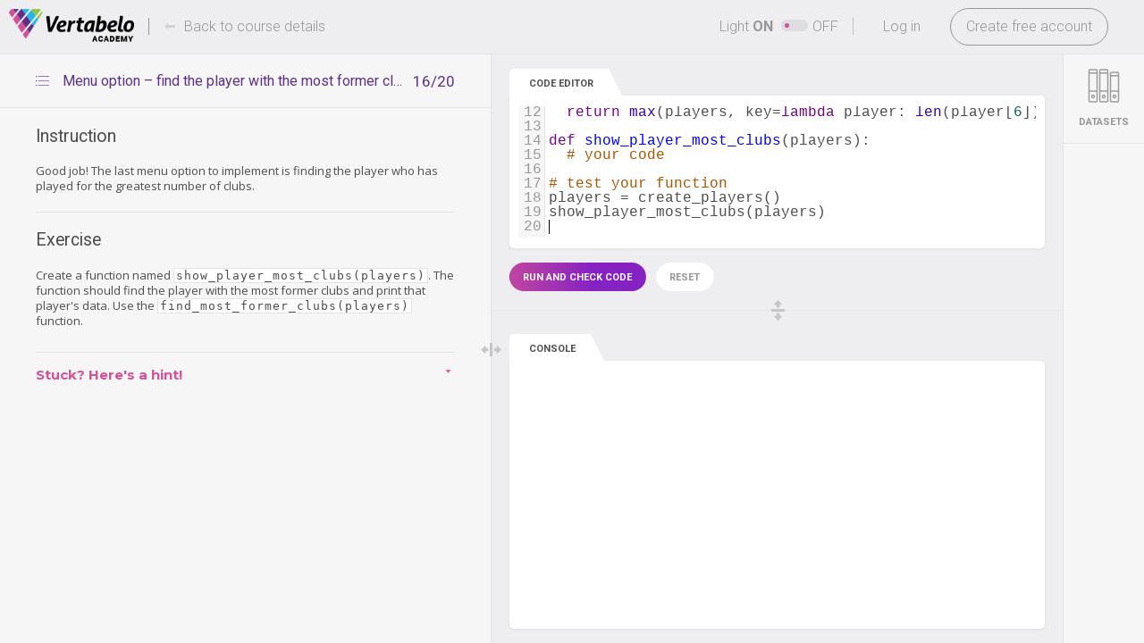

--- FILE ---
content_type: text/html;charset=UTF-8
request_url: https://academy.vertabelo.com/course/python-built-in-algorithms-functions/final-project/menu-functions/find-the-player
body_size: 14870
content:
<!DOCTYPE html><html><head><title>Built-in Algorithms in Python | Learn Python | Vertabelo Academy</title><meta content="text/html; charset=UTF-8" http-equiv="Content-Type"><link rel="canonical" href="https://academy.vertabelo.com/course/python-built-in-algorithms-functions/final-project/menu-functions/find-the-player"><link href="/img/favicon.png" rel="icon" type="image/png"><meta content="width=device-width, initial-scale=1.0, maximum-scale=1.0, user-scalable=0" name="viewport"><meta content="python algorithms, built-in functions, built-in algorithms" name="keywords"><meta content="Learn Python built-in algorithms and functions to write optimized applications in a shorter amount of time." name="description"><meta content="en_US" property="og:locale"><meta content="Built-in Algorithms in Python | Learn Python" property="og:title"><meta content="Learn Python built-in algorithms and functions to write optimized applications in a shorter amount of time." property="og:description"><meta content="website" property="og:type"><meta content="https://academy.vertabelo.com/og-image/course/python-built-in-algorithms-functions.png" property="og:image"><meta content="https://academy.vertabelo.com/img/og-logo.jpg" property="og:image"><meta content="https://academy.vertabelo.com/course/python-built-in-algorithms-functions" property="og:url"><meta content="Vertabelo Academy" property="og:site_name">

                <script
                  src="https://browser.sentry-cdn.com/8.19.0/bundle.tracing.min.js",
                  integrity="sha384-VguvLdOUFeUuZ0TKb73E18FGL2wDZZwVuaXcmQh/303Mm3nSw6hsb2v+7YW81BT6",
                  crossorigin="anonymous"
                ></script>

               <script content-type="text/javascript">
                Sentry.init({
                  dsn: "https://503239662ac64cb8bf01ccada999ce60@o438864.ingest.sentry.io/5594001",
                  release: "26.1.0",
                  environment: "prod",
                  tracesSampleRate: 1.0,
                });
                </script>
                 <script src="https://www.google.com/recaptcha/api.js"></script><!-- courses as products  -->
<script type='text/javascript'>var GtmProducts =  [{"name":"Python Basics. Part 1","id":"python-basics-part-1","price":"29.00","brand":"Vertabelo Academy","variant":"","position":1,"is_purchased":false},{"name":"Python Basics. Part 2","id":"python-basics-part-2","price":"29.00","brand":"Vertabelo Academy","variant":"","position":2,"is_purchased":false},{"name":"Python Basics. Part 3","id":"python-basics-part-3","price":"29.00","brand":"Vertabelo Academy","variant":"","position":3,"is_purchased":false},{"name":"Python Basics. Practice","id":"python-practice-set","price":"29.00","brand":"Vertabelo Academy","variant":"","position":4,"is_purchased":false},{"name":"Python Data Structures in Practice","id":"python-data-structures","price":"29.00","brand":"Vertabelo Academy","variant":"","position":5,"is_purchased":false},{"name":"Built-in Algorithms in Python","id":"python-built-in-algorithms-functions","price":"29.00","brand":"Vertabelo Academy","variant":"","position":6,"is_purchased":false},{"name":"Working with Strings in Python","id":"python-strings","price":"29.00","brand":"Vertabelo Academy","variant":"","position":7,"is_purchased":false},{"name":"SQL Basics","id":"sql-queries","price":"29.00","brand":"Vertabelo Academy","variant":"","position":8,"is_purchased":false},{"name":"Operating on Data in SQL","id":"operating-on-data-in-sql","price":"0.00","brand":"Vertabelo Academy","variant":"","position":9,"is_purchased":false},{"name":"SQL Practice Set","id":"sql-practice-set","price":"29.00","brand":"Vertabelo Academy","variant":"","position":10,"is_purchased":false},{"name":"SQL JOINs","id":"joins","price":"29.00","brand":"Vertabelo Academy","variant":"","position":11,"is_purchased":false},{"name":"Standard SQL Functions","id":"standard-sql-functions","price":"29.00","brand":"Vertabelo Academy","variant":"","position":12,"is_purchased":false},{"name":"Customer Behavior Analysis in SQL","id":"sql-customer-behavior-analysis","price":"29.00","brand":"Vertabelo Academy","variant":"","position":13,"is_purchased":false},{"name":"Creating Basic SQL Reports","id":"sql-basic-reporting","price":"29.00","brand":"Vertabelo Academy","variant":"","position":14,"is_purchased":false},{"name":"Window Functions","id":"window-functions","price":"29.00","brand":"Vertabelo Academy","variant":"","position":15,"is_purchased":false},{"name":"Revenue Trend Analysis in SQL","id":"sql-revenue-trend-analysis","price":"29.00","brand":"Vertabelo Academy","variant":"","position":16,"is_purchased":false},{"name":"GROUP BY Extensions in SQL","id":"sql-group-by-extensions","price":"29.00","brand":"Vertabelo Academy","variant":"","position":17,"is_purchased":false},{"name":"How to INSERT, UPDATE, and DELETE Data in SQL","id":"sql-insert-update-delete","price":"29.00","brand":"Vertabelo Academy","variant":"","position":18,"is_purchased":false},{"name":"Recursive Queries","id":"common-table-expressions","price":"29.00","brand":"Vertabelo Academy","variant":"","position":19,"is_purchased":false},{"name":"Creating Tables in SQL","id":"creating-tables-in-sql","price":"29.00","brand":"Vertabelo Academy","variant":"","position":20,"is_purchased":false},{"name":"Statistics 101","id":"statistics-101","price":"29.00","brand":"Vertabelo Academy","variant":"","position":21,"is_purchased":false},{"name":"SQL Basics in MS SQL Server","id":"ms-sql-basics","price":"29.00","brand":"Vertabelo Academy","variant":"","position":22,"is_purchased":false},{"name":"SQL Practice Set in MS SQL Server","id":"ms-sql-practice-online","price":"29.00","brand":"Vertabelo Academy","variant":"","position":23,"is_purchased":false},{"name":"How to Insert, Update, or Delete Data in MS SQL Server","id":"ms-sql-insert-update-delete","price":"29.00","brand":"Vertabelo Academy","variant":"","position":24,"is_purchased":false},{"name":"JOINs in MS SQL Server","id":"ms-sql-join-practice","price":"0.00","brand":"Vertabelo Academy","variant":"","position":25,"is_purchased":false},{"name":"Common Functions in MS SQL Server","id":"ms-sql-common-functions","price":"29.00","brand":"Vertabelo Academy","variant":"","position":26,"is_purchased":false},{"name":"Customer Behavior Analysis in SQL Server","id":"ms-sql-customer-behavior-analysis","price":"29.00","brand":"Vertabelo Academy","variant":"","position":27,"is_purchased":false},{"name":"Revenue Trend Analysis in SQL Server","id":"ms-sql-revenue-trend-analysis","price":"29.00","brand":"Vertabelo Academy","variant":"","position":28,"is_purchased":false},{"name":"Creating Basic SQL Reports in SQL Server","id":"ms-sql-basic-reporting","price":"29.00","brand":"Vertabelo Academy","variant":"","position":29,"is_purchased":false},{"name":"Window Functions in MS SQL Server","id":"ms-sql-window-functions","price":"29.00","brand":"Vertabelo Academy","variant":"","position":30,"is_purchased":false},{"name":"Recursive Queries in MS SQL Server","id":"ms-sql-recursive-queries","price":"29.00","brand":"Vertabelo Academy","variant":"","position":31,"is_purchased":false},{"name":"GROUP BY Extensions in MS SQL Server","id":"ms-sql-group-by-extensions","price":"29.00","brand":"Vertabelo Academy","variant":"","position":32,"is_purchased":false},{"name":"Python Practice: Word Games","id":"python-practice-word-games","price":"29.00","brand":"Vertabelo Academy","variant":"","position":33,"is_purchased":false},{"name":"Introduction to Python for Data Science","id":"python-data-science","price":"29.00","brand":"Vertabelo Academy","variant":"","position":34,"is_purchased":false},{"name":"How to Read and Write CSV Files in Python","id":"python-csv","price":"29.00","brand":"Vertabelo Academy","variant":"","position":35,"is_purchased":false},{"name":"How to Read and Write JSON Files in Python","id":"python-json","price":"29.00","brand":"Vertabelo Academy","variant":"","position":36,"is_purchased":false},{"name":"SQL Basics in PostgreSQL","id":"postgresql-queries-basics","price":"29.00","brand":"Vertabelo Academy","variant":"","position":37,"is_purchased":false},{"name":"PostgreSQL JOINs","id":"postgresql-join-practice","price":"29.00","brand":"Vertabelo Academy","variant":"","position":38,"is_purchased":false},{"name":"SQL Practice Set in PostgreSQL","id":"postgresql-queries-online-practice","price":"29.00","brand":"Vertabelo Academy","variant":"","position":39,"is_purchased":false},{"name":"Common Functions in PostgreSQL","id":"postgresql-common-functions","price":"29.00","brand":"Vertabelo Academy","variant":"","position":40,"is_purchased":false},{"name":"Window Functions in PostgreSQL","id":"postgresql-window-functions","price":"29.00","brand":"Vertabelo Academy","variant":"","position":41,"is_purchased":false},{"name":"PostgreSQL INSERT, UPDATE, and DELETE Commands","id":"postgresql-insert-update-delete-commands","price":"29.00","brand":"Vertabelo Academy","variant":"","position":42,"is_purchased":false},{"name":"Creating Basic SQL Reports in PostgreSQL","id":"postgresql-group-by","price":"29.00","brand":"Vertabelo Academy","variant":"","position":43,"is_purchased":false},{"name":"GROUP BY Extensions in PostgreSQL","id":"postgresql-group-by-extensions","price":"29.00","brand":"Vertabelo Academy","variant":"","position":44,"is_purchased":false},{"name":"Recursive Queries in PostgreSQL","id":"postgresql-recursive-queries","price":"29.00","brand":"Vertabelo Academy","variant":"","position":45,"is_purchased":false},{"name":"Writing User-Defined Functions in PostgreSQL","id":"user-defined-functions","price":"29.00","brand":"Vertabelo Academy","variant":"","position":46,"is_purchased":false},{"name":"PostGIS","id":"postgis","price":"29.00","brand":"Vertabelo Academy","variant":"","position":47,"is_purchased":false},{"name":"How to Read and Write Excel Files in Python","id":"excel-files-in-python","price":"29.00","brand":"Vertabelo Academy","variant":"","position":48,"is_purchased":false},{"name":"PostgreSQL Complete Track","id":"postgresql-complete-track","price":"119.00","brand":"Vertabelo Academy","variant":"","position":49,"is_purchased":false},{"name":"Basic Data Analytics","id":"basic-data-analytics","price":"99.00","brand":"Vertabelo Academy","variant":"","position":50,"is_purchased":false},{"name":"MS SQL Server Kit","id":"ms-sql-server-kit","price":"119.00","brand":"Vertabelo Academy","variant":"","position":51,"is_purchased":false},{"name":"One to Rule \u0027Em All","id":"one-to-rule-em-all","price":"199.00","brand":"Vertabelo Academy","variant":"","position":52,"is_purchased":false},{"name":"Python First Aid","id":"python-first-aid","price":"99.00","brand":"Vertabelo Academy","variant":"","position":53,"is_purchased":false},{"name":"SQL Advanced Kit","id":"sql-advanced-kit","price":"79.00","brand":"Vertabelo Academy","variant":"","position":54,"is_purchased":false},{"name":"SQL Complete Track","id":"sql-complete-track","price":"119.00","brand":"Vertabelo Academy","variant":"","position":55,"is_purchased":false},{"name":"SQL First Aid","id":"sql-first-aid","price":"99.00","brand":"Vertabelo Academy","variant":"","position":56,"is_purchased":false}];</script><!-- end  -->
<!-- google tag manager user id -->
<script type='text/javascript'>var GtmUserId = "";</script><!-- end google tag manager user id -->
<!-- google tag manager data layer -->
<script type='text/javascript'>var dataLayer = [{}];</script><!-- end google tag manager data layer -->
<!-- Google Tag Manager --><script type="text/javascript">(function(w,d,s,l,i){w[l]=w[l]||[];w[l].push({'gtm.start': new Date().getTime(),event:'gtm.js'});var f=d.getElementsByTagName(s)[0],j=d.createElement(s),dl=l!='dataLayer'?'&l='+l:'';j.async=true;j.src='//www.googletagmanager.com/gtm.js?id='+i+dl;f.parentNode.insertBefore(j,f);})(window,document,'script','dataLayer','GTM-M6GZK7');</script><!-- End Google Tag Manager --><!-- Handle page view  -->
<script type='text/javascript'>document.addEventListener('DOMContentLoaded', function(){    GtmHelper.handlePageView();});</script><!-- end  -->
<!-- google tag manager events -->
<script type='text/javascript'>var GtmEventsToPush = [];document.addEventListener('DOMContentLoaded', function(){    GtmHelper.handleEventsToPush();});</script><!-- end google tag manager events -->
<script type="text/javascript" src="https://cdn.vertabelo.com/sqla/26.1.0/js/lib/ow-all.min.js"></script><script type="text/javascript" src="https://cdn.vertabelo.com/sqla/26.1.0/js/not-a-robot.js"></script><script type="text/javascript" src="https://cdn.vertabelo.com/sqla/26.1.0/js/react/SqlAcademy.js"></script><script type="text/javascript" src="/course-js/python-built-in-algorithms-functions"></script><script type="text/javascript" src="https://cdn.vertabelo.com/sqla/26.1.0/js/react/Exercise.js"></script><script type="text/javascript">var adBlockEnabled = true;</script><script type="text/javascript" src="https://cdn.vertabelo.com/sqla/26.1.0/js/adframe.js"></script><link rel="stylesheet" type="text/css" href="https://cdn.vertabelo.com/sqla/26.1.0/css/oneweb.css"><link rel="stylesheet" type="text/css" href="/course-css/python-built-in-algorithms-functions"><link rel="stylesheet" type="text/css" href="https://cdn.vertabelo.com/sqla/26.1.0/css/Exercise.css"></head><body class="not_logged light wide python exercise-screen"><!-- Google Tag Manager --><noscript><iframe height="0" style="display:none;visibility:hidden" width="0" src="//www.googletagmanager.com/ns.html?id=GTM-M6GZK7"></iframe></noscript><!-- End Google Tag Manager --><div class="modal_wrapper no_footer with-extras" id="registration"><div class="modal_dialog"><a class="x-icon" href="#"></a><div class="modal-dialog__body"><h3>Create a free account<span>and start learning now!</span></h3><p class="socials"><a class="google login_btn" data-href="?action=externalLoginActions.saveRedirectAndLoginExternal&amp;external_service=%2Fgoogle-auth" id="google_registration_POPUP_REGISTRATION" title="Google"><span>Google</span></a><script type="text/javascript">oneweb.DocumentReadyManager.addOnewebAction(function() {epoint.ow.Utils.bindEvent("click","google_registration_POPUP_REGISTRATION","epoint.ow.Utils.buttonDefaultsHandler",null);},90,null);</script><script type="text/javascript">oneweb.DocumentReadyManager.addOnewebAction(function() {epoint.ow.Utils.bindEvent("click","google_registration_POPUP_REGISTRATION","oneweb.CsrfTokenManager.postHandler",null,null);},null,null);</script></p><div class="form-header"><p>Sign Up With Your Email:</p>
</div><script type="text/javascript">oneweb.DocumentReadyManager.addOnewebAction(function() {epoint.ow.forms.ConfigManager.setFormConfig("POPUP_REGISTRATION",{"fieldValidatorConfigs":{"recaptcha":[{"validatorParameters":[],"notValidFieldNames":["recaptcha"],"isRunOnChangeEvent":true,"mainFieldName":["recaptcha"],"runIfNotAllFieldsFilled":true,"validatorName":"ValueRequiredValidator","allFieldNames":["recaptcha"],"hasJSValidator":true,"JSFunctionName":"pl.epoint.ow.forms.validators.ValueRequiredValidator","isAjaxValidator":true,"errorMessagesMap":{"default":"Please check \u0026#x27;I\u0026#x27;m not a robot\u0026#x27; field"}},{"validatorParameters":[],"notValidFieldNames":["recaptcha"],"isRunOnChangeEvent":true,"mainFieldName":["recaptcha"],"runIfNotAllFieldsFilled":false,"validatorName":"RecaptchaFieldValidator","allFieldNames":["recaptcha"],"hasJSValidator":false,"isAjaxValidator":false,"errorMessagesMap":{"communication_error":"Captcha service communication error, please try again","not_verified":"Captcha was not verified, please try again"}}],"passwordFirstTime":[{"validatorParameters":[],"notValidFieldNames":["passwordFirstTime"],"isRunOnChangeEvent":true,"mainFieldName":["passwordFirstTime"],"runIfNotAllFieldsFilled":true,"validatorName":"ValueRequiredValidator","allFieldNames":["passwordFirstTime"],"hasJSValidator":true,"JSFunctionName":"pl.epoint.ow.forms.validators.ValueRequiredValidator","isAjaxValidator":true,"errorMessagesMap":{"default":"Please enter your password"}},{"validatorParameters":[],"notValidFieldNames":["passwordFirstTime"],"isRunOnChangeEvent":true,"mainFieldName":["passwordFirstTime"],"runIfNotAllFieldsFilled":false,"validatorName":"SingleValueLengthValidator","allFieldNames":["passwordFirstTime"],"hasJSValidator":false,"isAjaxValidator":true,"errorMessagesMap":{"default":"SingleValueLengthValidator","MIN":"Password must have at least 8 characters","MAX":"Password must have at most 20 characters"}},{"validatorParameters":[],"notValidFieldNames":["passwordFirstTime"],"isRunOnChangeEvent":true,"mainFieldName":["passwordFirstTime"],"runIfNotAllFieldsFilled":false,"validatorName":"PasswordValidator","allFieldNames":["passwordFirstTime"],"hasJSValidator":false,"isAjaxValidator":true,"errorMessagesMap":{"default":"Password must have at least one digit and both lower and uppercase letters."}}],"email":[{"validatorParameters":[],"notValidFieldNames":["email"],"isRunOnChangeEvent":true,"mainFieldName":["email"],"runIfNotAllFieldsFilled":true,"validatorName":"ValueRequiredValidator","allFieldNames":["email"],"hasJSValidator":true,"JSFunctionName":"pl.epoint.ow.forms.validators.ValueRequiredValidator","isAjaxValidator":true,"errorMessagesMap":{"default":"Please enter your email address"}},{"validatorParameters":[],"notValidFieldNames":["email"],"isRunOnChangeEvent":true,"mainFieldName":["email"],"runIfNotAllFieldsFilled":false,"validatorName":"SingleValuePatternValidator","allFieldNames":["email"],"hasJSValidator":false,"isAjaxValidator":true,"errorMessagesMap":{"default":"Please enter valid email address"}},{"validatorParameters":[],"notValidFieldNames":["email"],"isRunOnChangeEvent":true,"mainFieldName":["email"],"runIfNotAllFieldsFilled":false,"validatorName":"RegistrationEmailValidator","allFieldNames":["email"],"hasJSValidator":false,"isAjaxValidator":true,"errorMessagesMap":{"default":"We already have an account with this e-mail. Please check whether you already have signed up using external account (Facebook, Github, etc.) or use password reminder if you registered using this form."}}],"name":[{"validatorParameters":[],"notValidFieldNames":["name"],"isRunOnChangeEvent":true,"mainFieldName":["name"],"runIfNotAllFieldsFilled":true,"validatorName":"ValueRequiredValidator","allFieldNames":["name"],"hasJSValidator":true,"JSFunctionName":"pl.epoint.ow.forms.validators.ValueRequiredValidator","isAjaxValidator":true,"errorMessagesMap":{"default":"Please enter your name"}}]},"fieldNames":["name","email","passwordFirstTime","recaptcha","timeZone","successUrl","courseId"],"multiFieldValidatorConfigs":[]});epoint.ow.forms.ConfigManager.setJsValidationEnabled("POPUP_REGISTRATION",true);epoint.ow.forms.ConfigManager.setAjaxValidationEnabled("POPUP_REGISTRATION",true);epoint.ow.forms.ConfigManager.setOnChangeValidationEnabled("POPUP_REGISTRATION",false);epoint.ow.forms.Utils.initFormValidators("POPUP_REGISTRATION");},null,null);</script><script type="text/javascript">oneweb.DocumentReadyManager.addOnewebAction(function() {epoint.ow.forms.Utils.registerDefaultSubmitEventHandler("POPUP_REGISTRATION");},null,null);</script><div class="form_errors initialHide" id="POPUP_REGISTRATION_errors"><p class="form_errors_header">Form validation errors</p><div class="form_errors_list"></div></div><script type="text/javascript">oneweb.DocumentReadyManager.addOnewebAction(function() {epoint.ow.forms.ErrorManager.setErrors("POPUP_REGISTRATION",[]);epoint.ow.forms.ErrorDisplayManager.showErrors("POPUP_REGISTRATION");},200,null);</script><form accept-charset="UTF-8" action="?action=registrationActions.register" enctype="application/x-www-form-urlencoded" id="form_POPUP_REGISTRATION" method="POST" name="POPUP_REGISTRATION"><input class="default_submit" name="default_submit" style="position: absolute; top: -2000px; left: -2000px" type="submit" id="POPUP_REGISTRATION_default_submit"><div class="box_form_section" id="form_POPUP_REGISTRATION_section_other"><div class="box_form_content"><table cellspacing="0" class="form_table" i18n="pl.epoint.ow.i18n.ChainI18NBundle@6141b1f9"><tr class="field row row_1 text"><td class="cell_1"></td><td class="cell_2"><input class="text_field" onChange="epoint.ow.forms.Utils.fieldValueChanged(this)" type="text" id="POPUP_REGISTRATION_name" name="name" prompttext="Name"><span class="field_error_container initialHide" id="POPUP_REGISTRATION_name_error_container"></span></td></tr><tr class="field row row_2 text"><td class="cell_1"></td><td class="cell_2"><input class="text_field" onChange="epoint.ow.forms.Utils.fieldValueChanged(this)" type="text" id="POPUP_REGISTRATION_email" name="email" prompttext="Email"><span class="field_error_container initialHide" id="POPUP_REGISTRATION_email_error_container"></span></td></tr><tr class="field password row row_1"><td class="cell_1"></td><td class="cell_2"><input class="password_field" onChange="epoint.ow.forms.Utils.fieldValueChanged(this)" type="password" id="POPUP_REGISTRATION_passwordFirstTime" maxlength="20" name="passwordFirstTime" prompttext="Password"><span class="field_error_container initialHide" id="POPUP_REGISTRATION_passwordFirstTime_error_container"></span></td></tr><tr class="row_2"><td class="cell_1"><td colspan="2"><div class="g-recaptcha" data-callback="recaptchaCallback_POPUP_REGISTRATION" data-sitekey="6LfWNEIUAAAAAMNMrSQ5PzKC86LjRO_9WJib5e3W"></div><input type="hidden" id="POPUP_REGISTRATION_recaptcha" name="recaptcha"></td>

               <script content-type="text/javascript">
                var recaptchaCallback_POPUP_REGISTRATION = function(data) {
                   console.log(data);
                   var input = document.getElementById('POPUP_REGISTRATION_recaptcha');
                   input.value = data;
                }
                </script>
                 </td></tr></table></div></div><input onChange="epoint.ow.forms.Utils.fieldValueChanged(this)" type="hidden" id="POPUP_REGISTRATION_timeZone" name="timeZone"><input onChange="epoint.ow.forms.Utils.fieldValueChanged(this)" type="hidden" id="POPUP_REGISTRATION_successUrl" name="successUrl"><input onChange="epoint.ow.forms.Utils.fieldValueChanged(this)" type="hidden" id="POPUP_REGISTRATION_courseId" name="courseId"></form><div class="buttons"><a class="button primary" id="submit_POPUP_REGISTRATION_btn1"><span>Create free account</span></a><script type="text/javascript">oneweb.DocumentReadyManager.addOnewebAction(function() {epoint.ow.Utils.bindEvent("click","submit_POPUP_REGISTRATION_btn1","epoint.ow.Utils.buttonDefaultsHandler",null);},90,null);</script><script type="text/javascript">oneweb.DocumentReadyManager.addOnewebAction(function() {epoint.ow.Utils.bindEvent("click","submit_POPUP_REGISTRATION_btn1","epoint.ow.forms.Utils.submitFormButtonHandler","POPUP_REGISTRATION",null,null);},null,null);</script><p class="terms minor"><span>By creating an account </span><span>you agree to our <a class="link" target="_blank" href="https://academy.vertabelo.com/static/vertabelo-academy-terms-of-service.pdf">ToS</a> </span><span>and <a class="link" target="_blank" href="https://academy.vertabelo.com/static/vertabelo-academy-privacy-policy.pdf">Privacy policy</a>.</span></p></div><div class="modal_scripts"><script type="text/javascript">oneweb.DocumentReadyManager.addOnewebAction(function() {SqlAcademy.Registration.initTimeZoneField("timeZone","POPUP_REGISTRATION");},null,null);</script><script type="text/javascript">oneweb.DocumentReadyManager.addOnewebAction(function() {SqlAcademy.Util.setFocusOnModalOpen("registration","name","POPUP_REGISTRATION");},null,null);</script><script type="text/javascript">oneweb.DocumentReadyManager.addOnewebAction(function() {SqlAcademy.Registration.initSuccessField("successUrl","POPUP_REGISTRATION");},null,null);</script><script type="text/javascript">oneweb.DocumentReadyManager.addOnewebAction(function() {SqlAcademy.Registration.initStartTrialField("courseId","POPUP_REGISTRATION");},null,null);</script><script type="text/javascript">oneweb.DocumentReadyManager.addOnewebAction(function() {SqlAcademy.Registration.showSignUpAlso();},null,null);</script></div></div><div class="outer_info"><div><div class="box"><div><div class="content"><div><div class="content_area"><div class="editable_text_content" id="editable_text_registration.popup.description"><h3>What you get?</h3>

<ul>
	<li>
	<p>Fully interactive online courses. Just you, SQL, Python, R and the web browser.</p>
	</li>
</ul>

<ul>
	<li>
	<p>Instant access to lessons. You decide when and how long you want to learn.</p>
	</li>
</ul>

<ul>
	<li>
	<p>Hundreds of SQL, Python, R exercises to master Your skills.</p>
	</li>
</ul>

<ul>
	<li>
	<p>Course completion certificate to show the world that you really can!</p>
	</li>
</ul>
</div></div></div></div></div></div></div></div></div></div><div class="modal_wrapper no_footer" id="business-registration"><div class="modal_dialog"><a class="x-icon" href="#"></a><div class="modal-dialog__body"><h3>Sign up<span>and join a company account!</span></h3><script type="text/javascript">oneweb.DocumentReadyManager.addOnewebAction(function() {epoint.ow.forms.ConfigManager.setFormConfig("B2B_INVITE_REGISTRATION",{"fieldValidatorConfigs":{"recaptcha":[{"validatorParameters":[],"notValidFieldNames":["recaptcha"],"isRunOnChangeEvent":true,"mainFieldName":["recaptcha"],"runIfNotAllFieldsFilled":true,"validatorName":"ValueRequiredValidator","allFieldNames":["recaptcha"],"hasJSValidator":true,"JSFunctionName":"pl.epoint.ow.forms.validators.ValueRequiredValidator","isAjaxValidator":true,"errorMessagesMap":{"default":"Pole \u0026quot;recaptcha\u0026quot; jest wymagane."}},{"validatorParameters":[],"notValidFieldNames":["recaptcha"],"isRunOnChangeEvent":true,"mainFieldName":["recaptcha"],"runIfNotAllFieldsFilled":false,"validatorName":"RecaptchaFieldValidator","allFieldNames":["recaptcha"],"hasJSValidator":false,"isAjaxValidator":false,"errorMessagesMap":{"communication_error":"RecaptchaFieldValidator.communication_error","not_verified":"RecaptchaFieldValidator.not_verified"}}],"passwordFirstTime":[{"validatorParameters":[],"notValidFieldNames":["passwordFirstTime"],"isRunOnChangeEvent":true,"mainFieldName":["passwordFirstTime"],"runIfNotAllFieldsFilled":true,"validatorName":"ValueRequiredValidator","allFieldNames":["passwordFirstTime"],"hasJSValidator":true,"JSFunctionName":"pl.epoint.ow.forms.validators.ValueRequiredValidator","isAjaxValidator":true,"errorMessagesMap":{"default":"Please enter your password"}},{"validatorParameters":[],"notValidFieldNames":["passwordFirstTime"],"isRunOnChangeEvent":true,"mainFieldName":["passwordFirstTime"],"runIfNotAllFieldsFilled":false,"validatorName":"SingleValueLengthValidator","allFieldNames":["passwordFirstTime"],"hasJSValidator":false,"isAjaxValidator":true,"errorMessagesMap":{"default":"SingleValueLengthValidator","MIN":"Password must have at least 8 characters","MAX":"Password must have at most 20 characters"}},{"validatorParameters":[],"notValidFieldNames":["passwordFirstTime"],"isRunOnChangeEvent":true,"mainFieldName":["passwordFirstTime"],"runIfNotAllFieldsFilled":false,"validatorName":"PasswordValidator","allFieldNames":["passwordFirstTime"],"hasJSValidator":false,"isAjaxValidator":true,"errorMessagesMap":{"default":"Password must have at least one digit and both lower and uppercase letters."}}],"email":[{"validatorParameters":[],"notValidFieldNames":["email"],"isRunOnChangeEvent":true,"mainFieldName":["email"],"runIfNotAllFieldsFilled":true,"validatorName":"ValueRequiredValidator","allFieldNames":["email"],"hasJSValidator":true,"JSFunctionName":"pl.epoint.ow.forms.validators.ValueRequiredValidator","isAjaxValidator":true,"errorMessagesMap":{"default":"Please enter your email address"}},{"validatorParameters":[],"notValidFieldNames":["email"],"isRunOnChangeEvent":true,"mainFieldName":["email"],"runIfNotAllFieldsFilled":false,"validatorName":"SingleValuePatternValidator","allFieldNames":["email"],"hasJSValidator":false,"isAjaxValidator":true,"errorMessagesMap":{"default":"Please enter valid email address"}},{"validatorParameters":[],"notValidFieldNames":["email"],"isRunOnChangeEvent":true,"mainFieldName":["email"],"runIfNotAllFieldsFilled":false,"validatorName":"RegistrationEmailValidator","allFieldNames":["email"],"hasJSValidator":false,"isAjaxValidator":true,"errorMessagesMap":{"default":"We already have an account with this e-mail. Please check whether you already have signed up using external account (Facebook, Github, etc.) or use password reminder if you registered using this form."}}],"name":[{"validatorParameters":[],"notValidFieldNames":["name"],"isRunOnChangeEvent":true,"mainFieldName":["name"],"runIfNotAllFieldsFilled":true,"validatorName":"ValueRequiredValidator","allFieldNames":["name"],"hasJSValidator":true,"JSFunctionName":"pl.epoint.ow.forms.validators.ValueRequiredValidator","isAjaxValidator":true,"errorMessagesMap":{"default":"Please enter your name"}}]},"fieldNames":["name","email","passwordFirstTime","recaptcha","timeZone","successUrl","courseId"],"multiFieldValidatorConfigs":[]});epoint.ow.forms.ConfigManager.setJsValidationEnabled("B2B_INVITE_REGISTRATION",true);epoint.ow.forms.ConfigManager.setAjaxValidationEnabled("B2B_INVITE_REGISTRATION",true);epoint.ow.forms.ConfigManager.setOnChangeValidationEnabled("B2B_INVITE_REGISTRATION",false);epoint.ow.forms.Utils.initFormValidators("B2B_INVITE_REGISTRATION");},null,null);</script><script type="text/javascript">oneweb.DocumentReadyManager.addOnewebAction(function() {epoint.ow.forms.Utils.registerDefaultSubmitEventHandler("B2B_INVITE_REGISTRATION");},null,null);</script><div class="form_errors initialHide" id="B2B_INVITE_REGISTRATION_errors"><p class="form_errors_header">Form validation errors</p><div class="form_errors_list"></div></div><script type="text/javascript">oneweb.DocumentReadyManager.addOnewebAction(function() {epoint.ow.forms.ErrorManager.setErrors("B2B_INVITE_REGISTRATION",[]);epoint.ow.forms.ErrorDisplayManager.showErrors("B2B_INVITE_REGISTRATION");},200,null);</script><form accept-charset="UTF-8" action="?action=registrationActions.register" enctype="application/x-www-form-urlencoded" id="form_B2B_INVITE_REGISTRATION" method="POST" name="B2B_INVITE_REGISTRATION"><input class="default_submit" name="default_submit" style="position: absolute; top: -2000px; left: -2000px" type="submit" id="B2B_INVITE_REGISTRATION_default_submit"><div class="box_form_section" id="form_B2B_INVITE_REGISTRATION_section_other"><div class="box_form_content"><table cellspacing="0" class="form_table" i18n="pl.epoint.ow.i18n.ChainI18NBundle@a685616"><tr class="field row row_1 text"><td class="cell_1"></td><td class="cell_2"><input class="text_field" onChange="epoint.ow.forms.Utils.fieldValueChanged(this)" type="text" id="B2B_INVITE_REGISTRATION_name" name="name" prompttext="Name"><span class="field_error_container initialHide" id="B2B_INVITE_REGISTRATION_name_error_container"></span></td></tr><tr class="field row row_2 text"><td class="cell_1"></td><td class="cell_2"><input class="text_field" onChange="epoint.ow.forms.Utils.fieldValueChanged(this)" type="text" id="B2B_INVITE_REGISTRATION_email" name="email" prompttext="Email"><span class="field_error_container initialHide" id="B2B_INVITE_REGISTRATION_email_error_container"></span></td></tr><tr class="field password row row_1"><td class="cell_1"></td><td class="cell_2"><input class="password_field" onChange="epoint.ow.forms.Utils.fieldValueChanged(this)" type="password" id="B2B_INVITE_REGISTRATION_passwordFirstTime" maxlength="20" name="passwordFirstTime" prompttext="Password"><span class="field_error_container initialHide" id="B2B_INVITE_REGISTRATION_passwordFirstTime_error_container"></span></td></tr><tr class="field row row_2 text"><td class="cell_1"></td><td class="cell_2"><input class="text_field" onChange="epoint.ow.forms.Utils.fieldValueChanged(this)" type="text" id="B2B_INVITE_REGISTRATION_recaptcha" name="recaptcha" prompttext=""><span class="field_error_container initialHide" id="B2B_INVITE_REGISTRATION_recaptcha_error_container"></span></td></tr></table></div></div><input onChange="epoint.ow.forms.Utils.fieldValueChanged(this)" type="hidden" id="B2B_INVITE_REGISTRATION_timeZone" name="timeZone"><input onChange="epoint.ow.forms.Utils.fieldValueChanged(this)" type="hidden" id="B2B_INVITE_REGISTRATION_successUrl" name="successUrl"><input onChange="epoint.ow.forms.Utils.fieldValueChanged(this)" type="hidden" id="B2B_INVITE_REGISTRATION_courseId" name="courseId"></form><div class="buttons"><a class="button primary" id="submit_B2B_INVITE_REGISTRATION_btn2"><span>Create an account</span></a><script type="text/javascript">oneweb.DocumentReadyManager.addOnewebAction(function() {epoint.ow.Utils.bindEvent("click","submit_B2B_INVITE_REGISTRATION_btn2","epoint.ow.Utils.buttonDefaultsHandler",null);},90,null);</script><script type="text/javascript">oneweb.DocumentReadyManager.addOnewebAction(function() {epoint.ow.Utils.bindEvent("click","submit_B2B_INVITE_REGISTRATION_btn2","epoint.ow.forms.Utils.submitFormButtonHandler","B2B_INVITE_REGISTRATION",null,null);},null,null);</script><p class="terms minor"><span>By creating an account </span><span>you agree to our <a class="link" target="_blank" href="https://academy.vertabelo.com/static/vertabelo-academy-terms-of-service.pdf">ToS</a> </span><span>and <a class="link" target="_blank" href="https://academy.vertabelo.com/static/vertabelo-academy-privacy-policy.pdf">Privacy policy</a>.</span></p></div><div class="modal_scripts"><script type="text/javascript">oneweb.DocumentReadyManager.addOnewebAction(function() {SqlAcademy.Registration.initTimeZoneField("timeZone","B2B_INVITE_REGISTRATION");},null,null);</script><script type="text/javascript">oneweb.DocumentReadyManager.addOnewebAction(function() {SqlAcademy.Util.setFocusOnModalOpen("business-registration","name","B2B_INVITE_REGISTRATION");},null,null);</script><script type="text/javascript">oneweb.DocumentReadyManager.addOnewebAction(function() {SqlAcademy.Registration.initSuccessField("successUrl","B2B_INVITE_REGISTRATION");},null,null);</script><script type="text/javascript">oneweb.DocumentReadyManager.addOnewebAction(function() {SqlAcademy.Registration.initStartTrialField("courseId","B2B_INVITE_REGISTRATION");},null,null);</script><script type="text/javascript">oneweb.DocumentReadyManager.addOnewebAction(function() {SqlAcademy.Registration.showSignUpAlso();},null,null);</script></div></div></div></div><div class="modal_wrapper no_footer" id="login"><div class="modal_dialog"><a class="x-icon" href="#"></a><div class="modal-dialog__body"><h3>Log in</h3><p class="login-socials"><a class="google login_btn" data-href="?action=externalLoginActions.saveRedirectAndLoginExternal&amp;external_service=%2Fgoogle-auth" id="google_login" title="Google"><span>Google</span></a><script type="text/javascript">oneweb.DocumentReadyManager.addOnewebAction(function() {epoint.ow.Utils.bindEvent("click","google_login","epoint.ow.Utils.buttonDefaultsHandler",null);},90,null);</script><script type="text/javascript">oneweb.DocumentReadyManager.addOnewebAction(function() {epoint.ow.Utils.bindEvent("click","google_login","oneweb.CsrfTokenManager.postHandler",null,null);},null,null);</script></p><script type="text/javascript">oneweb.DocumentReadyManager.addOnewebAction(function() {epoint.ow.forms.ConfigManager.setFormConfig("login",{"fieldValidatorConfigs":{"password":[{"validatorParameters":[],"notValidFieldNames":["password"],"isRunOnChangeEvent":true,"mainFieldName":["password"],"runIfNotAllFieldsFilled":true,"validatorName":"ValueRequiredValidator","allFieldNames":["password"],"hasJSValidator":true,"JSFunctionName":"pl.epoint.ow.forms.validators.ValueRequiredValidator","isAjaxValidator":true,"errorMessagesMap":{"default":"Please enter your password"}},{"validatorParameters":[],"notValidFieldNames":["password"],"isRunOnChangeEvent":true,"mainFieldName":["password"],"runIfNotAllFieldsFilled":false,"validatorName":"SingleValueLengthValidator","allFieldNames":["password"],"hasJSValidator":false,"isAjaxValidator":true,"errorMessagesMap":{"default":"SingleValueLengthValidator","MIN":"SingleValueLengthValidator.MIN","MAX":"SingleValueLengthValidator.MAX"}}],"login":[{"validatorParameters":[],"notValidFieldNames":["login"],"isRunOnChangeEvent":true,"mainFieldName":["login"],"runIfNotAllFieldsFilled":true,"validatorName":"ValueRequiredValidator","allFieldNames":["login"],"hasJSValidator":true,"JSFunctionName":"pl.epoint.ow.forms.validators.ValueRequiredValidator","isAjaxValidator":true,"errorMessagesMap":{"default":"Please enter your email"}}]},"fieldNames":["login","password","remember_me","success_url"],"multiFieldValidatorConfigs":[{"validatorParameters":[],"notValidFieldNames":["login","password"],"isRunOnChangeEvent":false,"runIfNotAllFieldsFilled":false,"validatorName":"AuthenticationFailedFormValidator","allFieldNames":["login","password"],"hasJSValidator":false,"isAjaxValidator":false,"errorMessagesMap":{"default":"You entered incorrect e-mail or password. Please try again (make sure the Caps Lock key is off)."}}]});epoint.ow.forms.ConfigManager.setJsValidationEnabled("login",true);epoint.ow.forms.ConfigManager.setAjaxValidationEnabled("login",false);epoint.ow.forms.ConfigManager.setOnChangeValidationEnabled("login",false);epoint.ow.forms.Utils.initFormValidators("login");},null,null);</script><script type="text/javascript">oneweb.DocumentReadyManager.addOnewebAction(function() {epoint.ow.forms.Utils.registerDefaultSubmitEventHandler("login");},null,null);</script><div class="form_errors initialHide" id="login_errors"><p class="form_errors_header"></p><div class="form_errors_list"></div></div><script type="text/javascript">oneweb.DocumentReadyManager.addOnewebAction(function() {epoint.ow.forms.ErrorManager.setErrors("login",[]);epoint.ow.forms.ErrorDisplayManager.showErrors("login");},200,null);</script><form accept-charset="UTF-8" action="/?action=auth.login" enctype="application/x-www-form-urlencoded" id="form_login" method="POST" name="login"><input class="default_submit" name="default_submit" style="position: absolute; top: -2000px; left: -2000px" type="submit" id="login_default_submit"><div class="box_form_section" id="form_login_section_other"><div class="box_form_content"><table cellspacing="0" class="form_table" i18n="pl.epoint.ow.i18n.PropertiesBundle@2819b1c9"><tr class="field row row_1 text"><td class="cell_1"><span class="field_label required" id="login_login_label">login:</span></td><td class="cell_2"><input class="text_field" onChange="epoint.ow.forms.Utils.fieldValueChanged(this)" type="text" id="login_login" name="login" prompttext="Email"><span class="field_error_container initialHide" id="login_login_error_container"></span></td></tr><tr class="field password row row_2"><td class="cell_1"><span class="field_label required" id="login_password_label">password:</span></td><td class="cell_2"><input class="password_field" onChange="epoint.ow.forms.Utils.fieldValueChanged(this)" type="password" id="login_password" maxlength="20" name="password" prompttext="Password"><span class="field_error_container initialHide" id="login_password_error_container"></span></td></tr><tr class="checkbox field row row_1"><td colspan="2"><input class="checkbox_field" onChange="epoint.ow.forms.Utils.fieldValueChanged(this)" type="checkbox" id="login_remember_me" name="remember_me" value="true"><label class="field_label" for="login_remember_me" id="login_remember_me_label">Remember me on this computer</label><span class="field_error_container initialHide" id="login_remember_me_error_container"></span></td></tr></table></div></div><input onChange="epoint.ow.forms.Utils.fieldValueChanged(this)" type="hidden" id="login_success_url" name="success_url"></form><div class="buttons"><a class="button primary" id="submit_login_btn3"><span>Log in</span></a><script type="text/javascript">oneweb.DocumentReadyManager.addOnewebAction(function() {epoint.ow.Utils.bindEvent("click","submit_login_btn3","epoint.ow.Utils.buttonDefaultsHandler",null);},90,null);</script><script type="text/javascript">oneweb.DocumentReadyManager.addOnewebAction(function() {epoint.ow.Utils.bindEvent("click","submit_login_btn3","epoint.ow.forms.Utils.submitFormButtonHandler","login",null,null);},null,null);</script></div><script type="text/javascript">oneweb.DocumentReadyManager.addOnewebAction(function() {SqlAcademy.Util.setFocusOnModalOpen("login","login","login");},null,null);</script><script type="text/javascript">oneweb.DocumentReadyManager.addOnewebAction(function() {SqlAcademy.Modals.bindClearForm("?action\u003dformsUtil.clearForm\u0026form\u003dlogin","login");},null,null);</script><script type="text/javascript">oneweb.DocumentReadyManager.addOnewebAction(function() {SqlAcademy.Util.fillEmailFieldIfNecessary("login_login","login_success_url");},null,null);</script><p class="minor"><a class="link" href="/forgot-password"><span>Forgot your password?</span></a></p><p class="minor">Don&#x27;t have an account yet? <a class="link" href="#registration" id="not-yet-sign-up-button"><strong>Sign up for free</strong></a>.</p></div></div></div><div id="header_wrapper"><div class="flash flash--hidden"><div class="flash__wrap"><span class="flash__inner"><span><span class="flash__name">Deals Of The Week - <span class="flash__hoursOnly"><span class="flash__hours"></span> hours only!</span></span><span class="flash__description">Up to 80% off on all courses and bundles.</span></span><span><span class="flash__timer">-</span><span class="flash__hide-btn"><span>Close</span></span></span></span></div><script type="text/javascript">oneweb.DocumentReadyManager.addOnewebAction(function() {SqlAcademy.FlashSale.init("flash","{\"start\":\"Jan 19, 2026, 12:07:54 AM\",\"end\":\"Jan 20, 2026, 1:07:54 PM\",\"dontShowDays\":10,\"millisecondsLeft\":133199997,\"description\":\"Up to 80% off on all courses and bundles.\",\"name\":\"Deals Of The Week\",\"active\":true,\"anonymous\":true}");},null,null);</script></div><div id="info-block" style="display: none">Ad-blocking extension has been detected. Please disable it. It may cause problems.</div><div id="header"><div class="header__decor"><div></div><div></div><div></div></div><div class="header__all"><div class="header__content"><div class="header__top"><div class="hmenu mainmenu"><div class="hmenu_item"><a class="title" href="/">Vertabelo Academy</a></div></div><div class="profile not-logged"><button class="hamburger">Menu</button><div class="hmenu"><ul><li class="hmenu_item my_profile"><div class="hmenu"><ul><li class="hmenu_item"><a id="sign-in-btn"><span>Log in</span></a><script type="text/javascript">oneweb.DocumentReadyManager.addOnewebAction(function() {epoint.ow.Utils.bindEvent("click","sign-in-btn","epoint.ow.Utils.buttonDefaultsHandler",null);},90,null);</script><script type="text/javascript">oneweb.DocumentReadyManager.addOnewebAction(function() {epoint.ow.Utils.bindEvent("click","sign-in-btn","SqlAcademy.Modals.openModalWithLoginSuccessfulUrl","#login","/course/python-built-in-algorithms-functions/final-project/menu-functions/find-the-player");},null,null);</script></li><li class="hmenu_item"><a class="button" id="sign-up-button"><span>Create free account</span></a><script type="text/javascript">oneweb.DocumentReadyManager.addOnewebAction(function() {epoint.ow.Utils.bindEvent("click","sign-up-button","epoint.ow.Utils.buttonDefaultsHandler",null);},90,null);</script><script type="text/javascript">oneweb.DocumentReadyManager.addOnewebAction(function() {epoint.ow.Utils.bindEvent("click","sign-up-button","SqlAcademy.Util.setUrlHash","registration");},null,null);</script></li></ul></div></li></ul></div></div></div><div class="header__main"><div class="exercise-header"><div class="navi-return-div"><a href="/course/python-built-in-algorithms-functions">Back to course details</a></div><div class="excercise-menu"><span class="theme-switch">Light <span class="light">on </span><div class="switch"><input class=" " id="onoffswitch" name="onoffswitch" type="checkbox"><label for="onoffswitch"></label></div><span class="dark">off</span></span></div></div></div></div></div></div></div><div id="react__modal-placeholder"></div><div class="modal_wrapper no_footer" id="successfully_registered"><div class="modal_dialog"><a class="x-icon" href="#"></a><div class="modal-dialog__body"><h3>Your registration has been successfully finished</h3><p>Thank you for registering in Vertabelo Academy. Your account is ready to work. </p><a class="button primary" href="#">Go to courses</a></div></div></div><div id="content_wrapper"><div id="content"><script type="text/javascript">oneweb.DocumentReadyManager.addOnewebAction(function() {Exercise.ReactApp.setExerciseType("python");Exercise.ReactApp.setInitProps("{\"exercise\":{\"name\":\"Menu option – find the player with the most former clubs\",\"id\":100002825,\"exerciseType\":\"data_operations_jupyter\"},\"template\":\"def print_player(player):\\n  print(\\u0027\\u003e\\u003e\\u003e\\u003e\\u003e\\u003e\\u003e\\u003e\\u0027)\\n  if player \\u003d\\u003d None:\\n    print(\\u0027No player to show.\\u0027)\\n    return\\n  firstname, lastname, height, matches, fg, club, former_clubs \\u003d player\\n  print(\\u0027\\u003e\\u003e \\u0027 + firstname + \\u0027 \\u0027 + lastname + \\u0027 (\\u0027 + str(height) + \\u0027 in)\\u0027)\\n  print(\\u0027\\u003e\\u003e Matches: \\u0027 + str(matches) + \\u0027, field goals: \\u0027 + str(fg) + \\u0027%, current club: \\u0027 + club)\\n  print(\\u0027\\u003e\\u003e Former clubs: \\u0027 + str(former_clubs))\\n\\ndef find_most_former_clubs(players):\\n  return max(players, key\\u003dlambda player: len(player[6]))\\n\\ndef show_player_most_clubs(players):\\n  # your code\\n\\n# test your function\\nplayers \\u003d create_players()\\nshow_player_most_clubs(players)\",\"exerciseId\":100002825,\"userCourseExercise\":{},\"userFilesNames\":[],\"showVisualTab\":false,\"course\":{\"id\":1000125,\"name\":\"Built-in Algorithms in Python\",\"pricing\":29,\"assertionEngine\":\"python\",\"numberOfCourseExercises\":67,\"numberOfUsersEnrolled\":58,\"rating\":\"5\",\"urlToMainCourseSite\":\"/course/python-built-in-algorithms-functions\",\"numberOfTrialExercises\":15,\"urlCode\":\"python-built-in-algorithms-functions\",\"style\":\"theme_four\",\"difficultyLevel\":\"basic\",\"accessType\":\"paid\",\"isArchived\":false},\"user\":{\"loggedIn\":false,\"inCompany\":false},\"userCourse\":{\"isAuthorized\":false,\"hasTrialAccess\":true,\"isCourseStarted\":false,\"hasStartedTrial\":false,\"hasFinishedTrial\":false,\"currentExerciseUrl\":\"/course/python-built-in-algorithms-functions/built-in-functions/introduction/prerequisites\"},\"coursePart\":{\"free\":false,\"name\":\"Final Project\"},\"nextDestinationInfo\":{\"nextDestination\":\"LOGIN_MODAL\",\"nextExerciseUrl\":\"/course/python-built-in-algorithms-functions/final-project/putting-it-all-together/the-do-action-function\"},\"modules\":[],\"panels\":[]}");},null,null);</script><div class="modal_wrapper modal-js no_footer with-extras" data-modal-id="gift-purchase-modal"><div class="modal_dialog"><a class="x-icon" href="#"></a><div class="modal-dialog__body"><h3>Wrap course as a gift</h3><p>Prepare your gift and double-check it looks just right.</p><div class="form_area"><script type="text/javascript">oneweb.DocumentReadyManager.addOnewebAction(function() {epoint.ow.forms.ConfigManager.setFormConfig("gift_coupon",{"fieldValidatorConfigs":{"message":[{"validatorParameters":[],"notValidFieldNames":["message"],"isRunOnChangeEvent":true,"mainFieldName":["message"],"runIfNotAllFieldsFilled":false,"validatorName":"HtmlTagsValidator","allFieldNames":["message"],"hasJSValidator":false,"isAjaxValidator":true,"errorMessagesMap":{"default":"Wartość pola \u0026quot;Your Message (Optional)\u0026quot; nie może zawierać tekstów: \u0026quot;{restricted_values}\u0026quot;."}}],"recipient_email":[{"validatorParameters":[],"notValidFieldNames":["recipient_email"],"isRunOnChangeEvent":true,"mainFieldName":["recipient_email"],"runIfNotAllFieldsFilled":true,"validatorName":"ValueRequiredValidator","allFieldNames":["recipient_email"],"hasJSValidator":true,"JSFunctionName":"pl.epoint.ow.forms.validators.ValueRequiredValidator","isAjaxValidator":true,"errorMessagesMap":{"default":"Please enter valid email address"}},{"validatorParameters":[],"notValidFieldNames":["recipient_email"],"isRunOnChangeEvent":true,"mainFieldName":["recipient_email"],"runIfNotAllFieldsFilled":false,"validatorName":"SingleValuePatternValidator","allFieldNames":["recipient_email"],"hasJSValidator":false,"isAjaxValidator":true,"errorMessagesMap":{"default":"Please enter valid email address"}}],"recipient_name":[{"validatorParameters":[],"notValidFieldNames":["recipient_name"],"isRunOnChangeEvent":true,"mainFieldName":["recipient_name"],"runIfNotAllFieldsFilled":true,"validatorName":"ValueRequiredValidator","allFieldNames":["recipient_name"],"hasJSValidator":true,"JSFunctionName":"pl.epoint.ow.forms.validators.ValueRequiredValidator","isAjaxValidator":true,"errorMessagesMap":{"default":"Please enter valid name"}},{"validatorParameters":[],"notValidFieldNames":["recipient_name"],"isRunOnChangeEvent":true,"mainFieldName":["recipient_name"],"runIfNotAllFieldsFilled":false,"validatorName":"HtmlTagsValidator","allFieldNames":["recipient_name"],"hasJSValidator":false,"isAjaxValidator":true,"errorMessagesMap":{"default":"Wartość pola \u0026quot;Recipient\u0026#x27;s Name\u0026quot; nie może zawierać tekstów: \u0026quot;{restricted_values}\u0026quot;."}}]},"fieldNames":["recipient_name","recipient_email","message"],"multiFieldValidatorConfigs":[]});epoint.ow.forms.ConfigManager.setJsValidationEnabled("gift_coupon",true);epoint.ow.forms.ConfigManager.setAjaxValidationEnabled("gift_coupon",true);epoint.ow.forms.ConfigManager.setOnChangeValidationEnabled("gift_coupon",true);epoint.ow.forms.Utils.initFormValidators("gift_coupon");},null,null);</script><script type="text/javascript">oneweb.DocumentReadyManager.addOnewebAction(function() {epoint.ow.forms.Utils.registerDefaultSubmitEventHandler("gift_coupon");},null,null);</script><div class="form_errors initialHide" id="gift_coupon_errors"><p class="form_errors_header">Form validation errors</p><div class="form_errors_list"></div></div><script type="text/javascript">oneweb.DocumentReadyManager.addOnewebAction(function() {epoint.ow.forms.ErrorManager.setErrors("gift_coupon",[]);epoint.ow.forms.ErrorDisplayManager.showErrors("gift_coupon");},200,null);</script><form accept-charset="UTF-8" action="?action=purchase.createGiftCoupon&amp;courseId=1000125" enctype="application/x-www-form-urlencoded" id="form_gift_coupon" method="POST" name="gift_coupon"><input class="default_submit" name="default_submit" style="position: absolute; top: -2000px; left: -2000px" type="submit" id="gift_coupon_default_submit"><div class="box_form_section" id="form_gift_coupon_section_other"><div class="box_form_content"><table cellspacing="0" class="form_table" i18n="pl.epoint.ow.i18n.ChainI18NBundle@79e5e23"><tr class="field row row_1 text"><td class="cell_1"><span class="field_label required" id="gift_coupon_recipient_name_label">Recipient&#x27;s Name:</span></td><td class="cell_2"><input class="text_field" onChange="epoint.ow.forms.Utils.fieldValueChanged(this)" type="text" id="gift_coupon_recipient_name" name="recipient_name" prompttext="Recipient&#x27;s name*"><span class="field_error_container initialHide" id="gift_coupon_recipient_name_error_container"></span></td></tr><tr class="field row row_2 text"><td class="cell_1"><span class="field_label required" id="gift_coupon_recipient_email_label">Recipient&#x27;s Email:</span></td><td class="cell_2"><input class="text_field" onChange="epoint.ow.forms.Utils.fieldValueChanged(this)" type="text" id="gift_coupon_recipient_email" name="recipient_email" prompttext="Recipient&#x27;s email*"><span class="field_error_container initialHide" id="gift_coupon_recipient_email_error_container"></span></td></tr><tr class="area field row row_1 text"><td class="cell_1"><span class="field_label" id="gift_coupon_message_label">Your Message (Optional):</span></td><td class="cell_2"><textarea class="textarea_field" onChange="epoint.ow.forms.Utils.fieldValueChanged(this)" cols="40" id="gift_coupon_message" name="message" prompttext="Your Message (Optional)" rows="10">
</textarea><span class="field_error_container initialHide" id="gift_coupon_message_error_container"></span></td></tr></table></div></div></form><div class="buttons"><span class="button primary" id="gift-purchase-button">Proceed to Checkout</span></div></div></div><div class="outer_info"><div><div class="previewArea" id="gift-email-preview-side"><div class="previewArea__top"></div><div class="previewArea__logo"></div><div class="header"><div class="course-icon"><img src="/course-image/python-built-in-algorithms-functions"></div><h3>Built-in Algorithms in Python</h3></div><div class="content" id="gift-sender-message-section"><div id="gift-sender-message-container"></div></div></div></div></div></div></div><script src="https://js.recurly.com/v4/recurly.js" type="text/javascript"></script><link href="https://js.recurly.com/v4/recurly.css" rel="stylesheet" type="text/css"><div class="main-divs"><div class="west"><div class="main-part"><div class="navi-exercise-num-div" id="navi-exercise-id" title="Menu option – find the player with the most former clubs"><span class="num">16&#x2F;20</span> <span class="name">Menu option – find the player with the most former clubs</span></div><script type="text/javascript">oneweb.DocumentReadyManager.addOnewebAction(function() {epoint.ow.Utils.bindEvent("click","navi-exercise-id","SqlAcademy.Toggle.toggleSectionsList");},null,null);</script><div class="content"><div id="sections-div"><div class="section" id="section-1"><div class="header" id="section-1-header">Introduction</div><div class="section-exercise-list" id="section-1-list"><div class="section-exercise" id="section-1-exercise-1"><a href="/course/python-built-in-algorithms-functions/final-project/introduction/introduction"><span>1. Introduction</span></a></div></div><script type="text/javascript">oneweb.DocumentReadyManager.addOnewebAction(function() {epoint.ow.Utils.bindEvent("click","section-1-header","SqlAcademy.Toggle.toggleAllSectionDivs","section-1-list");},null,null);</script></div><div class="section" id="section-2"><div class="header" id="section-2-header">NBA Stats Application</div><div class="section-exercise-list" id="section-2-list"><div class="section-exercise" id="section-2-exercise-1"><a href="/course/python-built-in-algorithms-functions/final-project/nba-stats-application/application-description"><span>2. Application description</span></a></div></div><script type="text/javascript">oneweb.DocumentReadyManager.addOnewebAction(function() {epoint.ow.Utils.bindEvent("click","section-2-header","SqlAcademy.Toggle.toggleAllSectionDivs","section-2-list");},null,null);</script></div><div class="section" id="section-3"><div class="header" id="section-3-header">The Helper Function</div><div class="section-exercise-list" id="section-3-list"><div class="section-exercise" id="section-3-exercise-1"><a href="/course/python-built-in-algorithms-functions/final-project/the-helper-function/printing-player-data"><span>3. Printing player data</span></a></div><div class="section-exercise" id="section-3-exercise-2"><a href="/course/python-built-in-algorithms-functions/final-project/the-helper-function/printing-all-players-data"><span>4. Printing all players&#x27; data</span></a></div><div class="section-exercise" id="section-3-exercise-3"><a href="/course/python-built-in-algorithms-functions/final-project/the-helper-function/getting-a-player-index"><span>5. Getting a player index</span></a></div><div class="section-exercise" id="section-3-exercise-4"><a href="/course/python-built-in-algorithms-functions/final-project/the-helper-function/getting-a-parameter"><span>6. Getting a parameter</span></a></div><div class="section-exercise" id="section-3-exercise-5"><a href="/course/python-built-in-algorithms-functions/final-project/the-helper-function/creating-a-clubs-list"><span>7. Creating a clubs list</span></a></div><div class="section-exercise" id="section-3-exercise-6"><a href="/course/python-built-in-algorithms-functions/final-project/the-helper-function/getting-a-club-index"><span>8. Getting a club index</span></a></div></div><script type="text/javascript">oneweb.DocumentReadyManager.addOnewebAction(function() {epoint.ow.Utils.bindEvent("click","section-3-header","SqlAcademy.Toggle.toggleAllSectionDivs","section-3-list");},null,null);</script></div><div class="section" id="section-4"><div class="header" id="section-4-header">Core Functions</div><div class="section-exercise-list" id="section-4-list"><div class="section-exercise" id="section-4-exercise-1"><a href="/course/python-built-in-algorithms-functions/final-project/core-functions/sorting-players"><span>9. Sorting clubs</span></a></div><div class="section-exercise" id="section-4-exercise-2"><a href="/course/python-built-in-algorithms-functions/final-project/core-functions/finding-the-best-player"><span>10. Finding the best player in a club</span></a></div><div class="section-exercise" id="section-4-exercise-3"><a href="/course/python-built-in-algorithms-functions/final-project/core-functions/checking-relationship"><span>11. Checking the player-club relationship</span></a></div><div class="section-exercise" id="section-4-exercise-4"><a href="/course/python-built-in-algorithms-functions/final-project/core-functions/finding-the-player"><span>12. Finding the player with the most clubs</span></a></div></div><script type="text/javascript">oneweb.DocumentReadyManager.addOnewebAction(function() {epoint.ow.Utils.bindEvent("click","section-4-header","SqlAcademy.Toggle.toggleAllSectionDivs","section-4-list");},null,null);</script></div><div class="section opened" id="section-5"><div class="header" id="section-5-header">Menu Functions</div><div class="current-section-exercise-list" id="section-5-list"><div class="section-exercise" id="section-5-exercise-1"><a href="/course/python-built-in-algorithms-functions/final-project/menu-functions/show-sorted-players"><span>13. Menu option – show sorted players</span></a></div><div class="section-exercise" id="section-5-exercise-2"><a href="/course/python-built-in-algorithms-functions/final-project/menu-functions/show-top-player"><span>14. Menu option – show top player in a club</span></a></div><div class="section-exercise" id="section-5-exercise-3"><a href="/course/python-built-in-algorithms-functions/final-project/menu-functions/check-player-club-relationship"><span>15. Menu option – check player-club relationship</span></a></div><div class="section-exercise selected" id="section-5-exercise-4"><a id="this-exercise-link-id"><span>16. Menu option – find the player with the most former clubs</span></a><script type="text/javascript">oneweb.DocumentReadyManager.addOnewebAction(function() {epoint.ow.Utils.bindEvent("click","this-exercise-link-id","SqlAcademy.Toggle.toggleSectionsList");},null,null);</script></div></div><script type="text/javascript">oneweb.DocumentReadyManager.addOnewebAction(function() {epoint.ow.Utils.bindEvent("click","section-5-header","SqlAcademy.Toggle.toggleAllSectionDivs","section-5-list");},null,null);</script></div><div class="section" id="section-6"><div class="header" id="section-6-header">Putting it all together</div><div class="section-exercise-list" id="section-6-list"><div class="section-exercise" id="section-6-exercise-1"><a href="/course/python-built-in-algorithms-functions/final-project/putting-it-all-together/the-do-action-function"><span>17. The do_action() function</span></a></div><div class="section-exercise" id="section-6-exercise-2"><a href="/course/python-built-in-algorithms-functions/final-project/putting-it-all-together/the-main-function"><span>18. The main() function</span></a></div><div class="section-exercise" id="section-6-exercise-3"><a href="/course/python-built-in-algorithms-functions/final-project/putting-it-all-together/final-application"><span>19. Final application</span></a></div><div class="section-exercise" id="section-6-exercise-4"><a href="/course/python-built-in-algorithms-functions/final-project/putting-it-all-together/congratulations"><span>20. Congratulations</span></a></div></div><script type="text/javascript">oneweb.DocumentReadyManager.addOnewebAction(function() {epoint.ow.Utils.bindEvent("click","section-6-header","SqlAcademy.Toggle.toggleAllSectionDivs","section-6-list");},null,null);</script></div></div><div id="left-div"><div class="instruction-div"><link crossorigin="anonymous" href="https://cdnjs.cloudflare.com/ajax/libs/KaTeX/0.9.0/katex.min.css" integrity="sha384-TEMocfGvRuD1rIAacqrknm5BQZ7W7uWitoih+jMNFXQIbNl16bO8OZmylH/Vi/Ei" rel="stylesheet"><div class="header"><h2>Instruction</h2></div><div class="content formatted" id="instruction_container"><p>Good job! The last menu option to implement is finding the player who has played for the greatest number of clubs.</p><script type="text/javascript">oneweb.DocumentReadyManager.addOnewebAction(function() {Exercise.Exercise.renderInstruction("instruction_container","{}");},null,null);</script></div></div><div class="content-hints-div"><div class="header"><h2>Exercise</h2></div><div class="content formatted"><div id="content_container"><p>Create a function named <code>show_player_most_clubs(players)</code>. The function should find the player with the most former clubs and print that player's data. Use the <code>find_most_former_clubs(players)</code> function.</p></div><script type="text/javascript">oneweb.DocumentReadyManager.addOnewebAction(function() {Exercise.Exercise.renderContent("content_container","{}");},null,null);</script><div class="hints-div"><div class="header" id="hints-id"><h3>Stuck? Here&#x27;s a hint!</h3></div><div class="content" id="hint_container"><p>Simply use:</p> 
<pre>print_player(find_most_former_clubs(players))</pre></div></div><script type="text/javascript">oneweb.DocumentReadyManager.addOnewebAction(function() {epoint.ow.Utils.bindEvent("click","hints-id","SqlAcademy.Toggle.toggleContent",".hints-div","#left-div");},null,null);</script><script type="text/javascript">oneweb.DocumentReadyManager.addOnewebAction(function() {Exercise.Exercise.renderHint("hint_container","{}");},null,null);</script></div></div></div></div></div><div class="banner-part"></div></div><div class="hdivider" id="hdivider"><div></div></div><div class="at-west"><div class="center" id="center-panel"></div><div class="hdivider" id="hdivider2"><div></div></div><div class="east" id="east-panel"></div><div class="side-bar"></div></div><div class="loader-wrapper"><img src="/img/ajax-loader.gif"></div></div></div></div><script type="text/javascript">oneweb.DocumentReadyManager.addOnewebAction(function() {oneweb.CsrfTokenManager.setToken("hC2T0UH3To81G3UND3FUTrjnxdmMyxbb");},10,null);</script><div id="footer_wrapper"><div id="footer"><div class="footer-section assistance"><div class="hr"><hr></div><h2>Need assistance?</h2><p>Drop us a line at <a href="mailto:academy@vertabelo.com"><span>academy@vertabelo.com</span></a></p></div>
<div class="footer-section">
    <div class="hr"><hr></div>
    <div class="footer-layout">
        <div class="footer-layout__column">
            <ul class="legals">
                <li><a href="/static/vertabelo-academy-terms-of-service.pdf">Terms of Service</a></li>
                <li><a href="/static/vertabelo-academy-privacy-policy.pdf">Privacy Policy</a></li>
                <li><a href="https://www.vertabelo.com/imprint">Imprint</a></li>
            </ul>
            <p class="copyright">Copyright © 2019 Vertabelo SA</p>
        </div>
        <div class="footer-layout__column">
            <p><img alt="Recurly Safe Payments, Trusted by UBER" src="/img/footer__recurly-uber.png"></p>
        </div>
        <div class="footer-layout__column">
            <p class="socials">Follow us:
                <a href="https://www.facebook.com/VertabeloAcdm" class="socials__facebook"><span>Facebook</span></a>
                <a href="https://twitter.com/VertabeloAcdm" class="socials__twitter"><span>Twitter</span></a>
            </p>
        </div>
    </div>
</div><div id="cookiesInfo"><div class="container"><a class="close" href="#"></a><p>Our website uses cookies. By using this website, you agree to their use in accordance with the browser settings.You can modify your browser settings on your own. For more information see our <a href="http://www.vertabelo.com/vertabelo-academy-privacy-policy">Privacy Policy.</a></p></div></div></div></div></body></html>

--- FILE ---
content_type: text/html; charset=utf-8
request_url: https://www.google.com/recaptcha/api2/anchor?ar=1&k=6LfWNEIUAAAAAMNMrSQ5PzKC86LjRO_9WJib5e3W&co=aHR0cHM6Ly9hY2FkZW15LnZlcnRhYmVsby5jb206NDQz&hl=en&v=PoyoqOPhxBO7pBk68S4YbpHZ&size=normal&anchor-ms=20000&execute-ms=30000&cb=zfhw8swq6frm
body_size: 49521
content:
<!DOCTYPE HTML><html dir="ltr" lang="en"><head><meta http-equiv="Content-Type" content="text/html; charset=UTF-8">
<meta http-equiv="X-UA-Compatible" content="IE=edge">
<title>reCAPTCHA</title>
<style type="text/css">
/* cyrillic-ext */
@font-face {
  font-family: 'Roboto';
  font-style: normal;
  font-weight: 400;
  font-stretch: 100%;
  src: url(//fonts.gstatic.com/s/roboto/v48/KFO7CnqEu92Fr1ME7kSn66aGLdTylUAMa3GUBHMdazTgWw.woff2) format('woff2');
  unicode-range: U+0460-052F, U+1C80-1C8A, U+20B4, U+2DE0-2DFF, U+A640-A69F, U+FE2E-FE2F;
}
/* cyrillic */
@font-face {
  font-family: 'Roboto';
  font-style: normal;
  font-weight: 400;
  font-stretch: 100%;
  src: url(//fonts.gstatic.com/s/roboto/v48/KFO7CnqEu92Fr1ME7kSn66aGLdTylUAMa3iUBHMdazTgWw.woff2) format('woff2');
  unicode-range: U+0301, U+0400-045F, U+0490-0491, U+04B0-04B1, U+2116;
}
/* greek-ext */
@font-face {
  font-family: 'Roboto';
  font-style: normal;
  font-weight: 400;
  font-stretch: 100%;
  src: url(//fonts.gstatic.com/s/roboto/v48/KFO7CnqEu92Fr1ME7kSn66aGLdTylUAMa3CUBHMdazTgWw.woff2) format('woff2');
  unicode-range: U+1F00-1FFF;
}
/* greek */
@font-face {
  font-family: 'Roboto';
  font-style: normal;
  font-weight: 400;
  font-stretch: 100%;
  src: url(//fonts.gstatic.com/s/roboto/v48/KFO7CnqEu92Fr1ME7kSn66aGLdTylUAMa3-UBHMdazTgWw.woff2) format('woff2');
  unicode-range: U+0370-0377, U+037A-037F, U+0384-038A, U+038C, U+038E-03A1, U+03A3-03FF;
}
/* math */
@font-face {
  font-family: 'Roboto';
  font-style: normal;
  font-weight: 400;
  font-stretch: 100%;
  src: url(//fonts.gstatic.com/s/roboto/v48/KFO7CnqEu92Fr1ME7kSn66aGLdTylUAMawCUBHMdazTgWw.woff2) format('woff2');
  unicode-range: U+0302-0303, U+0305, U+0307-0308, U+0310, U+0312, U+0315, U+031A, U+0326-0327, U+032C, U+032F-0330, U+0332-0333, U+0338, U+033A, U+0346, U+034D, U+0391-03A1, U+03A3-03A9, U+03B1-03C9, U+03D1, U+03D5-03D6, U+03F0-03F1, U+03F4-03F5, U+2016-2017, U+2034-2038, U+203C, U+2040, U+2043, U+2047, U+2050, U+2057, U+205F, U+2070-2071, U+2074-208E, U+2090-209C, U+20D0-20DC, U+20E1, U+20E5-20EF, U+2100-2112, U+2114-2115, U+2117-2121, U+2123-214F, U+2190, U+2192, U+2194-21AE, U+21B0-21E5, U+21F1-21F2, U+21F4-2211, U+2213-2214, U+2216-22FF, U+2308-230B, U+2310, U+2319, U+231C-2321, U+2336-237A, U+237C, U+2395, U+239B-23B7, U+23D0, U+23DC-23E1, U+2474-2475, U+25AF, U+25B3, U+25B7, U+25BD, U+25C1, U+25CA, U+25CC, U+25FB, U+266D-266F, U+27C0-27FF, U+2900-2AFF, U+2B0E-2B11, U+2B30-2B4C, U+2BFE, U+3030, U+FF5B, U+FF5D, U+1D400-1D7FF, U+1EE00-1EEFF;
}
/* symbols */
@font-face {
  font-family: 'Roboto';
  font-style: normal;
  font-weight: 400;
  font-stretch: 100%;
  src: url(//fonts.gstatic.com/s/roboto/v48/KFO7CnqEu92Fr1ME7kSn66aGLdTylUAMaxKUBHMdazTgWw.woff2) format('woff2');
  unicode-range: U+0001-000C, U+000E-001F, U+007F-009F, U+20DD-20E0, U+20E2-20E4, U+2150-218F, U+2190, U+2192, U+2194-2199, U+21AF, U+21E6-21F0, U+21F3, U+2218-2219, U+2299, U+22C4-22C6, U+2300-243F, U+2440-244A, U+2460-24FF, U+25A0-27BF, U+2800-28FF, U+2921-2922, U+2981, U+29BF, U+29EB, U+2B00-2BFF, U+4DC0-4DFF, U+FFF9-FFFB, U+10140-1018E, U+10190-1019C, U+101A0, U+101D0-101FD, U+102E0-102FB, U+10E60-10E7E, U+1D2C0-1D2D3, U+1D2E0-1D37F, U+1F000-1F0FF, U+1F100-1F1AD, U+1F1E6-1F1FF, U+1F30D-1F30F, U+1F315, U+1F31C, U+1F31E, U+1F320-1F32C, U+1F336, U+1F378, U+1F37D, U+1F382, U+1F393-1F39F, U+1F3A7-1F3A8, U+1F3AC-1F3AF, U+1F3C2, U+1F3C4-1F3C6, U+1F3CA-1F3CE, U+1F3D4-1F3E0, U+1F3ED, U+1F3F1-1F3F3, U+1F3F5-1F3F7, U+1F408, U+1F415, U+1F41F, U+1F426, U+1F43F, U+1F441-1F442, U+1F444, U+1F446-1F449, U+1F44C-1F44E, U+1F453, U+1F46A, U+1F47D, U+1F4A3, U+1F4B0, U+1F4B3, U+1F4B9, U+1F4BB, U+1F4BF, U+1F4C8-1F4CB, U+1F4D6, U+1F4DA, U+1F4DF, U+1F4E3-1F4E6, U+1F4EA-1F4ED, U+1F4F7, U+1F4F9-1F4FB, U+1F4FD-1F4FE, U+1F503, U+1F507-1F50B, U+1F50D, U+1F512-1F513, U+1F53E-1F54A, U+1F54F-1F5FA, U+1F610, U+1F650-1F67F, U+1F687, U+1F68D, U+1F691, U+1F694, U+1F698, U+1F6AD, U+1F6B2, U+1F6B9-1F6BA, U+1F6BC, U+1F6C6-1F6CF, U+1F6D3-1F6D7, U+1F6E0-1F6EA, U+1F6F0-1F6F3, U+1F6F7-1F6FC, U+1F700-1F7FF, U+1F800-1F80B, U+1F810-1F847, U+1F850-1F859, U+1F860-1F887, U+1F890-1F8AD, U+1F8B0-1F8BB, U+1F8C0-1F8C1, U+1F900-1F90B, U+1F93B, U+1F946, U+1F984, U+1F996, U+1F9E9, U+1FA00-1FA6F, U+1FA70-1FA7C, U+1FA80-1FA89, U+1FA8F-1FAC6, U+1FACE-1FADC, U+1FADF-1FAE9, U+1FAF0-1FAF8, U+1FB00-1FBFF;
}
/* vietnamese */
@font-face {
  font-family: 'Roboto';
  font-style: normal;
  font-weight: 400;
  font-stretch: 100%;
  src: url(//fonts.gstatic.com/s/roboto/v48/KFO7CnqEu92Fr1ME7kSn66aGLdTylUAMa3OUBHMdazTgWw.woff2) format('woff2');
  unicode-range: U+0102-0103, U+0110-0111, U+0128-0129, U+0168-0169, U+01A0-01A1, U+01AF-01B0, U+0300-0301, U+0303-0304, U+0308-0309, U+0323, U+0329, U+1EA0-1EF9, U+20AB;
}
/* latin-ext */
@font-face {
  font-family: 'Roboto';
  font-style: normal;
  font-weight: 400;
  font-stretch: 100%;
  src: url(//fonts.gstatic.com/s/roboto/v48/KFO7CnqEu92Fr1ME7kSn66aGLdTylUAMa3KUBHMdazTgWw.woff2) format('woff2');
  unicode-range: U+0100-02BA, U+02BD-02C5, U+02C7-02CC, U+02CE-02D7, U+02DD-02FF, U+0304, U+0308, U+0329, U+1D00-1DBF, U+1E00-1E9F, U+1EF2-1EFF, U+2020, U+20A0-20AB, U+20AD-20C0, U+2113, U+2C60-2C7F, U+A720-A7FF;
}
/* latin */
@font-face {
  font-family: 'Roboto';
  font-style: normal;
  font-weight: 400;
  font-stretch: 100%;
  src: url(//fonts.gstatic.com/s/roboto/v48/KFO7CnqEu92Fr1ME7kSn66aGLdTylUAMa3yUBHMdazQ.woff2) format('woff2');
  unicode-range: U+0000-00FF, U+0131, U+0152-0153, U+02BB-02BC, U+02C6, U+02DA, U+02DC, U+0304, U+0308, U+0329, U+2000-206F, U+20AC, U+2122, U+2191, U+2193, U+2212, U+2215, U+FEFF, U+FFFD;
}
/* cyrillic-ext */
@font-face {
  font-family: 'Roboto';
  font-style: normal;
  font-weight: 500;
  font-stretch: 100%;
  src: url(//fonts.gstatic.com/s/roboto/v48/KFO7CnqEu92Fr1ME7kSn66aGLdTylUAMa3GUBHMdazTgWw.woff2) format('woff2');
  unicode-range: U+0460-052F, U+1C80-1C8A, U+20B4, U+2DE0-2DFF, U+A640-A69F, U+FE2E-FE2F;
}
/* cyrillic */
@font-face {
  font-family: 'Roboto';
  font-style: normal;
  font-weight: 500;
  font-stretch: 100%;
  src: url(//fonts.gstatic.com/s/roboto/v48/KFO7CnqEu92Fr1ME7kSn66aGLdTylUAMa3iUBHMdazTgWw.woff2) format('woff2');
  unicode-range: U+0301, U+0400-045F, U+0490-0491, U+04B0-04B1, U+2116;
}
/* greek-ext */
@font-face {
  font-family: 'Roboto';
  font-style: normal;
  font-weight: 500;
  font-stretch: 100%;
  src: url(//fonts.gstatic.com/s/roboto/v48/KFO7CnqEu92Fr1ME7kSn66aGLdTylUAMa3CUBHMdazTgWw.woff2) format('woff2');
  unicode-range: U+1F00-1FFF;
}
/* greek */
@font-face {
  font-family: 'Roboto';
  font-style: normal;
  font-weight: 500;
  font-stretch: 100%;
  src: url(//fonts.gstatic.com/s/roboto/v48/KFO7CnqEu92Fr1ME7kSn66aGLdTylUAMa3-UBHMdazTgWw.woff2) format('woff2');
  unicode-range: U+0370-0377, U+037A-037F, U+0384-038A, U+038C, U+038E-03A1, U+03A3-03FF;
}
/* math */
@font-face {
  font-family: 'Roboto';
  font-style: normal;
  font-weight: 500;
  font-stretch: 100%;
  src: url(//fonts.gstatic.com/s/roboto/v48/KFO7CnqEu92Fr1ME7kSn66aGLdTylUAMawCUBHMdazTgWw.woff2) format('woff2');
  unicode-range: U+0302-0303, U+0305, U+0307-0308, U+0310, U+0312, U+0315, U+031A, U+0326-0327, U+032C, U+032F-0330, U+0332-0333, U+0338, U+033A, U+0346, U+034D, U+0391-03A1, U+03A3-03A9, U+03B1-03C9, U+03D1, U+03D5-03D6, U+03F0-03F1, U+03F4-03F5, U+2016-2017, U+2034-2038, U+203C, U+2040, U+2043, U+2047, U+2050, U+2057, U+205F, U+2070-2071, U+2074-208E, U+2090-209C, U+20D0-20DC, U+20E1, U+20E5-20EF, U+2100-2112, U+2114-2115, U+2117-2121, U+2123-214F, U+2190, U+2192, U+2194-21AE, U+21B0-21E5, U+21F1-21F2, U+21F4-2211, U+2213-2214, U+2216-22FF, U+2308-230B, U+2310, U+2319, U+231C-2321, U+2336-237A, U+237C, U+2395, U+239B-23B7, U+23D0, U+23DC-23E1, U+2474-2475, U+25AF, U+25B3, U+25B7, U+25BD, U+25C1, U+25CA, U+25CC, U+25FB, U+266D-266F, U+27C0-27FF, U+2900-2AFF, U+2B0E-2B11, U+2B30-2B4C, U+2BFE, U+3030, U+FF5B, U+FF5D, U+1D400-1D7FF, U+1EE00-1EEFF;
}
/* symbols */
@font-face {
  font-family: 'Roboto';
  font-style: normal;
  font-weight: 500;
  font-stretch: 100%;
  src: url(//fonts.gstatic.com/s/roboto/v48/KFO7CnqEu92Fr1ME7kSn66aGLdTylUAMaxKUBHMdazTgWw.woff2) format('woff2');
  unicode-range: U+0001-000C, U+000E-001F, U+007F-009F, U+20DD-20E0, U+20E2-20E4, U+2150-218F, U+2190, U+2192, U+2194-2199, U+21AF, U+21E6-21F0, U+21F3, U+2218-2219, U+2299, U+22C4-22C6, U+2300-243F, U+2440-244A, U+2460-24FF, U+25A0-27BF, U+2800-28FF, U+2921-2922, U+2981, U+29BF, U+29EB, U+2B00-2BFF, U+4DC0-4DFF, U+FFF9-FFFB, U+10140-1018E, U+10190-1019C, U+101A0, U+101D0-101FD, U+102E0-102FB, U+10E60-10E7E, U+1D2C0-1D2D3, U+1D2E0-1D37F, U+1F000-1F0FF, U+1F100-1F1AD, U+1F1E6-1F1FF, U+1F30D-1F30F, U+1F315, U+1F31C, U+1F31E, U+1F320-1F32C, U+1F336, U+1F378, U+1F37D, U+1F382, U+1F393-1F39F, U+1F3A7-1F3A8, U+1F3AC-1F3AF, U+1F3C2, U+1F3C4-1F3C6, U+1F3CA-1F3CE, U+1F3D4-1F3E0, U+1F3ED, U+1F3F1-1F3F3, U+1F3F5-1F3F7, U+1F408, U+1F415, U+1F41F, U+1F426, U+1F43F, U+1F441-1F442, U+1F444, U+1F446-1F449, U+1F44C-1F44E, U+1F453, U+1F46A, U+1F47D, U+1F4A3, U+1F4B0, U+1F4B3, U+1F4B9, U+1F4BB, U+1F4BF, U+1F4C8-1F4CB, U+1F4D6, U+1F4DA, U+1F4DF, U+1F4E3-1F4E6, U+1F4EA-1F4ED, U+1F4F7, U+1F4F9-1F4FB, U+1F4FD-1F4FE, U+1F503, U+1F507-1F50B, U+1F50D, U+1F512-1F513, U+1F53E-1F54A, U+1F54F-1F5FA, U+1F610, U+1F650-1F67F, U+1F687, U+1F68D, U+1F691, U+1F694, U+1F698, U+1F6AD, U+1F6B2, U+1F6B9-1F6BA, U+1F6BC, U+1F6C6-1F6CF, U+1F6D3-1F6D7, U+1F6E0-1F6EA, U+1F6F0-1F6F3, U+1F6F7-1F6FC, U+1F700-1F7FF, U+1F800-1F80B, U+1F810-1F847, U+1F850-1F859, U+1F860-1F887, U+1F890-1F8AD, U+1F8B0-1F8BB, U+1F8C0-1F8C1, U+1F900-1F90B, U+1F93B, U+1F946, U+1F984, U+1F996, U+1F9E9, U+1FA00-1FA6F, U+1FA70-1FA7C, U+1FA80-1FA89, U+1FA8F-1FAC6, U+1FACE-1FADC, U+1FADF-1FAE9, U+1FAF0-1FAF8, U+1FB00-1FBFF;
}
/* vietnamese */
@font-face {
  font-family: 'Roboto';
  font-style: normal;
  font-weight: 500;
  font-stretch: 100%;
  src: url(//fonts.gstatic.com/s/roboto/v48/KFO7CnqEu92Fr1ME7kSn66aGLdTylUAMa3OUBHMdazTgWw.woff2) format('woff2');
  unicode-range: U+0102-0103, U+0110-0111, U+0128-0129, U+0168-0169, U+01A0-01A1, U+01AF-01B0, U+0300-0301, U+0303-0304, U+0308-0309, U+0323, U+0329, U+1EA0-1EF9, U+20AB;
}
/* latin-ext */
@font-face {
  font-family: 'Roboto';
  font-style: normal;
  font-weight: 500;
  font-stretch: 100%;
  src: url(//fonts.gstatic.com/s/roboto/v48/KFO7CnqEu92Fr1ME7kSn66aGLdTylUAMa3KUBHMdazTgWw.woff2) format('woff2');
  unicode-range: U+0100-02BA, U+02BD-02C5, U+02C7-02CC, U+02CE-02D7, U+02DD-02FF, U+0304, U+0308, U+0329, U+1D00-1DBF, U+1E00-1E9F, U+1EF2-1EFF, U+2020, U+20A0-20AB, U+20AD-20C0, U+2113, U+2C60-2C7F, U+A720-A7FF;
}
/* latin */
@font-face {
  font-family: 'Roboto';
  font-style: normal;
  font-weight: 500;
  font-stretch: 100%;
  src: url(//fonts.gstatic.com/s/roboto/v48/KFO7CnqEu92Fr1ME7kSn66aGLdTylUAMa3yUBHMdazQ.woff2) format('woff2');
  unicode-range: U+0000-00FF, U+0131, U+0152-0153, U+02BB-02BC, U+02C6, U+02DA, U+02DC, U+0304, U+0308, U+0329, U+2000-206F, U+20AC, U+2122, U+2191, U+2193, U+2212, U+2215, U+FEFF, U+FFFD;
}
/* cyrillic-ext */
@font-face {
  font-family: 'Roboto';
  font-style: normal;
  font-weight: 900;
  font-stretch: 100%;
  src: url(//fonts.gstatic.com/s/roboto/v48/KFO7CnqEu92Fr1ME7kSn66aGLdTylUAMa3GUBHMdazTgWw.woff2) format('woff2');
  unicode-range: U+0460-052F, U+1C80-1C8A, U+20B4, U+2DE0-2DFF, U+A640-A69F, U+FE2E-FE2F;
}
/* cyrillic */
@font-face {
  font-family: 'Roboto';
  font-style: normal;
  font-weight: 900;
  font-stretch: 100%;
  src: url(//fonts.gstatic.com/s/roboto/v48/KFO7CnqEu92Fr1ME7kSn66aGLdTylUAMa3iUBHMdazTgWw.woff2) format('woff2');
  unicode-range: U+0301, U+0400-045F, U+0490-0491, U+04B0-04B1, U+2116;
}
/* greek-ext */
@font-face {
  font-family: 'Roboto';
  font-style: normal;
  font-weight: 900;
  font-stretch: 100%;
  src: url(//fonts.gstatic.com/s/roboto/v48/KFO7CnqEu92Fr1ME7kSn66aGLdTylUAMa3CUBHMdazTgWw.woff2) format('woff2');
  unicode-range: U+1F00-1FFF;
}
/* greek */
@font-face {
  font-family: 'Roboto';
  font-style: normal;
  font-weight: 900;
  font-stretch: 100%;
  src: url(//fonts.gstatic.com/s/roboto/v48/KFO7CnqEu92Fr1ME7kSn66aGLdTylUAMa3-UBHMdazTgWw.woff2) format('woff2');
  unicode-range: U+0370-0377, U+037A-037F, U+0384-038A, U+038C, U+038E-03A1, U+03A3-03FF;
}
/* math */
@font-face {
  font-family: 'Roboto';
  font-style: normal;
  font-weight: 900;
  font-stretch: 100%;
  src: url(//fonts.gstatic.com/s/roboto/v48/KFO7CnqEu92Fr1ME7kSn66aGLdTylUAMawCUBHMdazTgWw.woff2) format('woff2');
  unicode-range: U+0302-0303, U+0305, U+0307-0308, U+0310, U+0312, U+0315, U+031A, U+0326-0327, U+032C, U+032F-0330, U+0332-0333, U+0338, U+033A, U+0346, U+034D, U+0391-03A1, U+03A3-03A9, U+03B1-03C9, U+03D1, U+03D5-03D6, U+03F0-03F1, U+03F4-03F5, U+2016-2017, U+2034-2038, U+203C, U+2040, U+2043, U+2047, U+2050, U+2057, U+205F, U+2070-2071, U+2074-208E, U+2090-209C, U+20D0-20DC, U+20E1, U+20E5-20EF, U+2100-2112, U+2114-2115, U+2117-2121, U+2123-214F, U+2190, U+2192, U+2194-21AE, U+21B0-21E5, U+21F1-21F2, U+21F4-2211, U+2213-2214, U+2216-22FF, U+2308-230B, U+2310, U+2319, U+231C-2321, U+2336-237A, U+237C, U+2395, U+239B-23B7, U+23D0, U+23DC-23E1, U+2474-2475, U+25AF, U+25B3, U+25B7, U+25BD, U+25C1, U+25CA, U+25CC, U+25FB, U+266D-266F, U+27C0-27FF, U+2900-2AFF, U+2B0E-2B11, U+2B30-2B4C, U+2BFE, U+3030, U+FF5B, U+FF5D, U+1D400-1D7FF, U+1EE00-1EEFF;
}
/* symbols */
@font-face {
  font-family: 'Roboto';
  font-style: normal;
  font-weight: 900;
  font-stretch: 100%;
  src: url(//fonts.gstatic.com/s/roboto/v48/KFO7CnqEu92Fr1ME7kSn66aGLdTylUAMaxKUBHMdazTgWw.woff2) format('woff2');
  unicode-range: U+0001-000C, U+000E-001F, U+007F-009F, U+20DD-20E0, U+20E2-20E4, U+2150-218F, U+2190, U+2192, U+2194-2199, U+21AF, U+21E6-21F0, U+21F3, U+2218-2219, U+2299, U+22C4-22C6, U+2300-243F, U+2440-244A, U+2460-24FF, U+25A0-27BF, U+2800-28FF, U+2921-2922, U+2981, U+29BF, U+29EB, U+2B00-2BFF, U+4DC0-4DFF, U+FFF9-FFFB, U+10140-1018E, U+10190-1019C, U+101A0, U+101D0-101FD, U+102E0-102FB, U+10E60-10E7E, U+1D2C0-1D2D3, U+1D2E0-1D37F, U+1F000-1F0FF, U+1F100-1F1AD, U+1F1E6-1F1FF, U+1F30D-1F30F, U+1F315, U+1F31C, U+1F31E, U+1F320-1F32C, U+1F336, U+1F378, U+1F37D, U+1F382, U+1F393-1F39F, U+1F3A7-1F3A8, U+1F3AC-1F3AF, U+1F3C2, U+1F3C4-1F3C6, U+1F3CA-1F3CE, U+1F3D4-1F3E0, U+1F3ED, U+1F3F1-1F3F3, U+1F3F5-1F3F7, U+1F408, U+1F415, U+1F41F, U+1F426, U+1F43F, U+1F441-1F442, U+1F444, U+1F446-1F449, U+1F44C-1F44E, U+1F453, U+1F46A, U+1F47D, U+1F4A3, U+1F4B0, U+1F4B3, U+1F4B9, U+1F4BB, U+1F4BF, U+1F4C8-1F4CB, U+1F4D6, U+1F4DA, U+1F4DF, U+1F4E3-1F4E6, U+1F4EA-1F4ED, U+1F4F7, U+1F4F9-1F4FB, U+1F4FD-1F4FE, U+1F503, U+1F507-1F50B, U+1F50D, U+1F512-1F513, U+1F53E-1F54A, U+1F54F-1F5FA, U+1F610, U+1F650-1F67F, U+1F687, U+1F68D, U+1F691, U+1F694, U+1F698, U+1F6AD, U+1F6B2, U+1F6B9-1F6BA, U+1F6BC, U+1F6C6-1F6CF, U+1F6D3-1F6D7, U+1F6E0-1F6EA, U+1F6F0-1F6F3, U+1F6F7-1F6FC, U+1F700-1F7FF, U+1F800-1F80B, U+1F810-1F847, U+1F850-1F859, U+1F860-1F887, U+1F890-1F8AD, U+1F8B0-1F8BB, U+1F8C0-1F8C1, U+1F900-1F90B, U+1F93B, U+1F946, U+1F984, U+1F996, U+1F9E9, U+1FA00-1FA6F, U+1FA70-1FA7C, U+1FA80-1FA89, U+1FA8F-1FAC6, U+1FACE-1FADC, U+1FADF-1FAE9, U+1FAF0-1FAF8, U+1FB00-1FBFF;
}
/* vietnamese */
@font-face {
  font-family: 'Roboto';
  font-style: normal;
  font-weight: 900;
  font-stretch: 100%;
  src: url(//fonts.gstatic.com/s/roboto/v48/KFO7CnqEu92Fr1ME7kSn66aGLdTylUAMa3OUBHMdazTgWw.woff2) format('woff2');
  unicode-range: U+0102-0103, U+0110-0111, U+0128-0129, U+0168-0169, U+01A0-01A1, U+01AF-01B0, U+0300-0301, U+0303-0304, U+0308-0309, U+0323, U+0329, U+1EA0-1EF9, U+20AB;
}
/* latin-ext */
@font-face {
  font-family: 'Roboto';
  font-style: normal;
  font-weight: 900;
  font-stretch: 100%;
  src: url(//fonts.gstatic.com/s/roboto/v48/KFO7CnqEu92Fr1ME7kSn66aGLdTylUAMa3KUBHMdazTgWw.woff2) format('woff2');
  unicode-range: U+0100-02BA, U+02BD-02C5, U+02C7-02CC, U+02CE-02D7, U+02DD-02FF, U+0304, U+0308, U+0329, U+1D00-1DBF, U+1E00-1E9F, U+1EF2-1EFF, U+2020, U+20A0-20AB, U+20AD-20C0, U+2113, U+2C60-2C7F, U+A720-A7FF;
}
/* latin */
@font-face {
  font-family: 'Roboto';
  font-style: normal;
  font-weight: 900;
  font-stretch: 100%;
  src: url(//fonts.gstatic.com/s/roboto/v48/KFO7CnqEu92Fr1ME7kSn66aGLdTylUAMa3yUBHMdazQ.woff2) format('woff2');
  unicode-range: U+0000-00FF, U+0131, U+0152-0153, U+02BB-02BC, U+02C6, U+02DA, U+02DC, U+0304, U+0308, U+0329, U+2000-206F, U+20AC, U+2122, U+2191, U+2193, U+2212, U+2215, U+FEFF, U+FFFD;
}

</style>
<link rel="stylesheet" type="text/css" href="https://www.gstatic.com/recaptcha/releases/PoyoqOPhxBO7pBk68S4YbpHZ/styles__ltr.css">
<script nonce="_PF_EODfyKI5nLIHvgLpEg" type="text/javascript">window['__recaptcha_api'] = 'https://www.google.com/recaptcha/api2/';</script>
<script type="text/javascript" src="https://www.gstatic.com/recaptcha/releases/PoyoqOPhxBO7pBk68S4YbpHZ/recaptcha__en.js" nonce="_PF_EODfyKI5nLIHvgLpEg">
      
    </script></head>
<body><div id="rc-anchor-alert" class="rc-anchor-alert"></div>
<input type="hidden" id="recaptcha-token" value="[base64]">
<script type="text/javascript" nonce="_PF_EODfyKI5nLIHvgLpEg">
      recaptcha.anchor.Main.init("[\x22ainput\x22,[\x22bgdata\x22,\x22\x22,\[base64]/[base64]/[base64]/[base64]/[base64]/[base64]/[base64]/[base64]/[base64]/[base64]\\u003d\x22,\[base64]\\u003d\\u003d\x22,\x22R8KHw4hnXjAkwrIJVWs7VcOibmYQwqjDtSBFwrJzR8KtGzMgAMO3w6XDgsOgwoLDnsOdTsOGwo4Ie8Khw4/DtsOVwq7DgUk8WQTDoGIxwoHCnWnDuS4nwpAULsOvwozDqsOew4fCqMOCFXLDvhghw6rDl8OxNcOlw4Qpw6rDj2XDgz/DjVDCjEFLXcOSVgvDohdxw5rDj0Qiwr5pw5UuP0rDpMOoAsK9ecKfWMOfWMKXYsO7TjBcG8KAS8OgcH9Qw7jCtw3ClnnCuy/[base64]/DosOuwofChMOpPmfCrsKFwprCgFDDglbDs8OjSRcfWMKZw4Zsw4rDomTDn8OeA8KkewDDtknDgMK2M8O8AFcBw6wdbsOFwp8BFcO1OCw/wovCsMO1wqRTwpMQdW7Dk0M8wqrDu8KbwrDDtsKkwq9DEAzCpMKcJ0ELwo3DgMKhPS8YIsOWwo/CjiTDjcObVEkswqnCssKaEcO0Q3PCqMODw6/Dr8KVw7XDq2xtw6d2VC5Nw4tuUlc6LUfDlcOlAGPCsEfCuEnDkMOLN2PChcKuADbChH/CslVGLMOtwr/Cq2DDmEAhEWLDvnnDu8Klwq0nCkAYcsOBZMKzwpHCtsOCDRLDiifDo8OyOcO7wpDDjMKXR0DDiXDDvztswqzCmsOyBMO+Xw54c1rCv8K+NMO/K8KHA1HCv8KJJsK8by/DuR7Dk8O/EMKGwpJrwoPCt8Opw7TDojQEIXnDv2kpwr3CjMKKccK3wrDDrQjCtcKwwo7Dk8KpB37CkcOGGVcjw5kVLGLCs8OBw7PDtcObFU1hw6wqw73DnVFsw5MuenXCizxpw6LDmk/DkhTDj8K2ThzDo8OBwqjDrMK1w7ImeT4Xw6EOF8OuY8OnPV7CtMKAwoPCtsOqAcOKwqUpMMOuwp3Cq8K/w6RwBcKsdcKHXSHCj8OXwrEHwolDwovDpE/CisOMw4/CoRbDscKmwrvDpMKRAsO/UVp1w6HCnR4qSsKQwp/Dg8Ktw7TCosKKV8Kxw5HDksKWF8OrwpDDlcKnwrPDiXAJC3kRw5vCsiTCqGQgw5QFKzhmwrkbZsOVwqIxwoHDhcKMO8KoKGhYa0PCj8OOISNxSsKkwpgKO8Oew6TDvWo1SMKeJ8Odw5zDlgbDrMObw4R/CcO7w57DpwJ/wqbCqMOmwp0eHytsdMOAfQPCqEovwoY2w7DCribCrh3DrMKdw5sRwr3DsGrClsKdw6bCoj7Di8KYfcOqw4E2T2zCocKSXSAmwoB3w5HCjMKPw4vDpcO4S8K8woFRahbDmsOwd8KOfcO6esOlwr/[base64]/CjVHDncK7w6vDuncXYMK4bzzCpVjDuCPDoyPDhDTDp8Ksw6zDrlUpwqE5ZMO7w63ClljCscO2RMOqw5rDlQ8RSkrDpsO1wrvDh3tWPXXDmsOeQMK9w4VCwrLDksKbdW3CpUvDkjrCp8KSwpLDtWxZDcOME8O9A8Kzwq5/wrTCvj3DvcOOw5Q8WsKHWcKhN8K7UcKaw6YBw4N8wpEoc8K5w7/DlcOYwolTwq7DmcOkw6dXwoslwrwhwpDDqF5Mwp9Cw6XDoMKiwpDCuTLCmx/Cmg/CmTXDtsOJwqHDvMKMwowEAT8nHkhjEX/DgRXCvsOEw7HDsMOZScKDwq0xLz/DlBY3YzXCmGBiScOpEcO1LyrCml/DtBfDh2vDiwbCg8OnCnpSw4LDi8OqZUPCl8KIZ8O1wqB/wpzDu8OKwp3Ct8Oyw6nDq8O0PMKMTGfDksKUSFA5wr/DmQDCqsKpFcO8woxnwo7CjcOqw6ggw6vCojUZIMOpw4MMK3U8Umk7TXAudMO5w4AfVyfDvBDDrDtjKmHCtsKhw4ESSytqwqcdGVhdBVZ1w6JSw4cowqUEwrvDpwbDik/[base64]/DilggSMOMwoXCnTHDkA0owrDDmsOfw6TCnsKqCHHCvcKswowLw7DCkcOhw7bDmE/DtMKZwprDmzDCgMKdw4LDlWvDqsK5SBPCgsKpwqPDgVPDpybDlys8w69WMMOeXMO8woHCvjXCtcOpw6lmS8KSwqzCl8K5aV4Zwq/[base64]/DqEg3w6DCo8O5wqBnw5LCgMOiZMOLI8KYw4jCs8OfDD4TIV7CqcO8DsODwqoxDcKAJmnDuMOfDMO5HkvDknXCtMOMw43Ch2/CiMK3AMODw7/[base64]/[base64]/[base64]/CrG3DmMOlOx/DtSLCgsOrIXtew4Now53CucO1w7dEOhvClMOABGMgDk0Xf8Oowql8wrV9MhZyw7EYwq/CscOSw5fDpsOxwr9OR8Kuw6Z8wrLDhsOww6JxR8OOSgLDi8OQwoVlIcKYw6bCrsOLbMKFw45Pw6kXw5BOwoDDp8Knw5c+w5bCoGLDkloHw4nDoU/CnQt4cE7Cn2TDrcOyw7LCr1PCrMKsw4nCg33DhMOjK8KXwo7Dj8OPajw7w5PDhcOFQRjDo19tw6vDmxcawrIjKW7CsDp9w7I2NFvDuzHDgFLCsVNPZVkcNMOMw79/U8KnPS/CtsOLwqrDo8OXfcOrasKHwpvCnjzDg8O6NmwSw7vCrCvDkMK+T8OWXsKQwrHDosODEMOJwrvCs8OCMsOrwqPDqcOJwq/Ci8O0Qg9Bw5rDglvDqMK7w5tqZMKtw48IYcOzAsKCOyzCq8KwI8OzdsOSwoMTQ8K4wpLDn2lLwqMWEW8OCsOoch7CiXUxM8ODacONw67DrgnCnV/DvGk9w5rCunwpw73CsCIqIxjDoMKPwr0kw5Q2OjrCjk56wpXCqH40FWHDqcOjw7LDhCgeTMKsw6Azw53CsMKwwonDucOyP8KJwrYHPMOvU8KCTcOiPncNwqDCm8KmOMKGehxYC8OwAhTDgsOhw5IpbjnDjU/CqDjCosOpw5DDtATDownCrsOLwq45w5l3woAXwrfClMKjw7TCuxl9w5ZzezfDrcOwwpw7V2daXz5NF3jDpsOXDnMWXVl+ZsO1acOZFsK7bE/Cr8OiKlHDqcK3PcKBw6bDlAB7KQwbwqoFGcO3wpbCmGo5P8KCeAbDusOmwpt5w5g9EcO5ASTDuRzCqwEtw7gWw4/DpMKPw6jDgX0ZEH9wR8KRFMOKDcOQw47DgwplwqfCoMOReSY8YMO1Q8OrwoHDtcOGa0LDs8KDw5s7w5Ywbg7DkcKkeCrCi3VKw6DCgMKTfcK8wrDDg0EcwoLDlMKYAsO3dsOowpltAGfChVcbbltcwpbCvXcFBsKGwpHCjx7DgsKEwpxwOV7Cvk/CnMKkw45OUAdwwpkCEn/Cpj/DrcOQUztDwpHDrCh+aQQ5KloeZU/Do2BawoJsw6hZcsKrw45mTsOJesKTwox5w7offyxYw5LCrU1Kw5YqXsObw6NhwozChmPDoBYqYMKrw79Hwp9LDsKHwpHCiDPDiQ/CkMKTw4vDviVtB2sfwozDjx8dw43Csy/[base64]/CgVbCjMK6DB/CpyFEW8O5PzHDhS8FUsKww7thbVVOY8Ocw4FnC8KEHsODEH1SFg7Du8O4YMKdUVPCr8OeHR3CuznClhUqw67DuGctQMOBwrrDoVgjOS92w5nCqcO3eSkDIsKFT8Kew5HCkn7DsMO8aMOqw4dFw5LClMKcw7/[base64]/Cs8KQwrQ3BcOlw6XCtcK3YkrDigTDr8OeUsKQwpIAw4LCpMOZwqPCg8KKWcO0wrTCuTAIDcOhwp3CjMKLK0HDrxIsAsOEKUw0w4/[base64]/[base64]/aH7Dm0RpwrrDtcOjw5XDvRDCscKdTzTClV7Dh3ZsDCQTw7MRWsOGLcKSw5LDhA/DhDDDql58ck4bwrsCEMKmwrs3w7QKRANbHcKNJ3LCoMKSRn8nw5bDmEPCgmXDux7CtR93WGovw7tqw5/Cm2fCikzDp8K3woQRwo7CjxoHExJqwqPCumEmByF0MhLCvsOowooZwp0rw6cvb8KSAMKgwp0IwoYoHmTDucOIwq0Yw5TCgW44w5kkM8KFwpvDg8OWOsO/PHPDmcKlw6jDgSVnCUgwwqEtCsKyKcKaQSzCkMOMw6nDtMOYCMOlNWIlHlJ7wo7CtSUZw4LDpALCsV0twpjCjsOnw67DmB/Ck8KHGGUWFMOvw4jDvFlfwoPDuMOaw4nDmMOGERfComdKNwtGbhDDolPClXXDugg2wpM9w43DjsOFfmcJw4nDrcOVw5gkfXbDhcKlfsKwScO/PcK/wpY/Jm8+wpRkw6zDhV3DnsK9dcKsw4DDvMKQw43DuRN9Zmphw41EDcKgw7wXCgzDlz3Cl8OPw7fDvsKnw5nCscKkGVDCssKkwpPClAHCtMOSIivCjsOEwq7Ck0nCjRhSwp9Cw5DCssODH1UeHlvCisKBwp7Co8K5e8OCe8OBdsKOQ8KNOsO7dz/[base64]/CjnYAw7oWWzFgw65rwosOwq01QyMZwpPCvgE6Q8Knwpxpw4/DlyLCkRx2dWbCn3PClcOTwo4vwqHCmjDDm8O4wqLCkcO/bQh5wobCocOee8Onw4/ChCLCo0jDicKjw7PDiMOKE1LDrmfDhmrDhcK5BcKBfV5mVlsRw5TCmghCw6jDrcOTZ8ONw6jDmWFZw40MXcK6wq4AGhRgEizCqH7CvRpee8Ojw7JhbMO1woMmaSbClXQqw47DqsKTK8KYCMKcDcOhw4XCtMKnw6ATwphCT8KsU0TDmhBiw5/CsmzCsAUqwp8eDMKjw4xAwofDkMK5wrlnTUUQwpnCk8KddFTCosOUR8KXw60Uw6Q4NcOIIMO9e8KOw6ENfMOuPTLCjnsYeWw+w5bDj2YFwrjDlcKlbMKXXcOZwqnDs8OaLC7DjsOxXyQ/w5fCqMK1b8KLAizDl8KNAXDCkcKhwoU+wpFowrXDkcOTWXhqMsO5eFrCsjdVDcK5PhrCqMKWwo5JSQrCgmnCmnvCqxTDkywMw6paw4fChyrCuRBjccObWmQLwr7CscOvLA/CgGnCrsKPwqIHwr9Mwqk6blXCgwDClsOew7Vywp55STF7wpMEFcOnEMO8acOKw7NMw7jDsHI4w4bDu8OyXhLDscOzwqZvwo3CisK3JcOmW0fCjAzDsB7Cu23CljTDn3gVw6lQwq/CpsOnw6MTw7YcAcOqVBBiw5PDssOrw7PDuzFAw7okwp/CscOAw5gqNFTCs8KOZMOiw7QKw5PCpsKRP8KaKH5Hw6YUIlE1wpnDlBTCpzDChsOuw644EiTDsMKoGsK7wphSMiHCpsKsHMOQw63CksOuAcKcXHlRV8Omcm8Kwp/CgsOQMcOlw6tHA8KCHkw+e15SwrthY8K+wqfDimjCnXjDkFEAwr/[base64]/DtnjDj8KhKsOOw4zDtAVLP2rCgGfDjGTDrMOMEMKqw7TDvDXDqSzDvcKISXwmdsO9KcKgTFljCgB9woPCjEkXw7/ClsKTwoMWw5vCg8Klw5ATMXs3KMKbw7/Csk5XIsOyH2wpIgc9w60NPcOQwpXDkhhOH3tpA8OOw7wOwooywpTCgsOfw5wAUcKfSMOgHTHDgcOhw7BeX8KQBgdDZMOxJS/Cs3lMw6NfZMOTB8O0w41nIGpOasKuC1PDlgNXdRbCu2PCtgBBQMOsw5HCkMOIKykww5lkwr1Awr4IcDY/w7AAworDun/Di8KVZRcTM8OHZyMCwqt8X2NwVT4+aAdbE8K3VcORbcOUAifCqznDsWlrwpwUEBF2wqnDkcKDwoPCjMK7IVzDpR1BwrB3w5lRUMKFdkzDkFUxRsOwAcKBw5LDlMKBcl15PcKZFGNjw4/ClngwJCIMPmtUYBQ4f8KlKcK7wqAjI8OuUsOBBcKeJcO4EcOFJcKhOsOuw60EwoBHS8O3w4Vhdg0EKV96PMKATjBWU2xpwoLCisOYw456w5VUw48pwpB2NhIiVVDDosKiw4QNal/DlMOde8Kuw6vDncOzZcKHQx7Cj3/Cnw0SwoXCkMOyTS/Cl8O+ZMKDwo4zw6jDrwIYw7NyAGcGwoLDv3/DscOlIsOEw4PDs8OOwoHCpjPDmsKBS8Owwqtqw7bClcKTwovCkcKkMsO/AUV3EsKVIyPCtTTDhcKlbsOJwpnDj8K/GUVowqnDrMOnwpIEw7fCixHDuMO1w63DlMKXw5LCj8Oswp0/Ew4aDyfDijIjwr8TwrhjJmRaIX7DlMO0w4DCmULDrcOtNVTDhgPCp8K+cMKAUFvDksO0KMOew79/LAcgHMK/[base64]/wqPDnW4AMMKSYcO7Ww11w53Di3YawrFoVcKVRMO6RGrCr0J3TMOBwq7CtWjCmMOFRcKLXnIyBWc1w7JrCwXDsH5rw5nDi3vCpFlQHSLDjBXDgsO6w4Y3wofDi8K4KMKVWiNZRsOAwq4yLETDlMK2G8Kpwo/CgRdqMMOHw5FoTcKuw6c6eyA3wpVfw7jCqmZ0VsOmw5bCrMO8bMKAw75jw5Yxwrolw55BKCIrwobCqsOyUybCuAwIdMK3F8O9GsK+w64SAjzCnsOpwobCoMO9w77CnRXDrxDDoVHCp1zCuCnDmsOYwo/CsjnCq0NxMMK3wo3Cvx/Cq2rDu0Riw48VwrnCu8Ktw4zDriAzV8O2w6jDgMKKY8OZwqnDrMKIw6/Cs3lPwp4PwpMww6F+wqDCvChTw5NyJn/DmsOeSxLDhlnDmMOkHcOKw6hOw5UFZcOlwoLDlMKVElvCtGUrEDjDlC5Rwqcgw67DrHIFCHDDnnViUcO4aENhw4ANJjBywqfDvcKtChVxwqNXwo9tw6cqG8OUVsOcw7jCu8KHwrrCt8OYw7FSwqLDujNOwrvDnn/Cu8KFBwvCknTDlMOqLsOwCwoYw6wsw4JTOm3CsxVFwpU4w7gzLi4UIMOzOsKVUsKBC8Kgw4dFw5vDjsOUFWLDkDh4w5JXEMKyw4/DglViVG/DjDzDiF8zw6/CihEnfMOWICHCmW7CtQp1YCjCuMOEw69eV8KfPcKjwoBTwrgbwocYIGF8wovDscK6wo/CtzJEw5rDlVIJczciIMOzwqHCqmPCsxdrwrXDtjUVXFYGIMOhL13CpcKywr3CgMKqSV/[base64]/CkmTCjSHCssOBwrsPwosnwrbDqsKCw4Y2YMKfwoLDqcOkMSXCqETDisKZwpsSwoEgw5sdCEnDr0wJw6A2WwrCrcO7MsOyXSPCnnw3IsOywrY6Q00pMcO4w7TCsgs/w5HDkcKswpHDoMOgGCF6OMOPwrrCtMKGAznCncODw4HCogXCncOvwqHDocKlwp1LEAzDocKBG8KoDTfCqcK2w4TCgBN9w4TDuWwiwpPCtSMzwoXCjsKGwqxvw4k7woXDocK4bsK8wrbDjy9iw7E0woh/w4XCq8KSw5AVwrByCMO6IXjDs0fCuMOIwqo4w4A0w7w4w7I/cRkfL8KqGsOBwrkpN1zDiyTDnsOHYy0pEMKSN2tQw6kEw5fDssOmw6DCvcKrLsKPWMOYf3TDgcO4OcKXwq/CpsOmJsKowrDDglLCpGrDp1nCtzxoCMKaIcOXQSLDp8OcKH0Fw6LCsS7CsGQIwoHDqsOIw4k/[base64]/[base64]/Cgl/DuBRfwrbDhw7CkVkPIljDscO0FsOCRhLDqWZ6acKUwpFoNybCszZww45nw4jCuMOawqpTeGTCnj/Cox8Hw5zDl2klwr7Dp2xIwpfCtW10w4zCuj4jwqsVw7skwqlRw7FTw7d7AcKkwqjDh2XCuMOjecKkT8KDw6bCrQtmWw12RMKTw6bCq8O6JcK4wpJMwp87Ky5IwqbCk0ROw7nCrVsew4/CmBwJw70PwqnDkTEAw4oMw5DDpcKvSF7Drl5PS8OxbcKvwqPCvsKRYy8abcOfw7vCgDzClsKxw5fDtsO9VMKzECgdSDsnw6LDuGhAw6/DrcKSwqBGwo8Jw6LCjjnChcKLesO7wrJOWRQqL8O0woYnw4jDt8O9wqFMLsK8B8OZZjfDrsKUw5DDvxTDucK9YMOvVMOyJGtuIzMjwpBSw59rwq3DlRTCtRsOM8O0dRTDnHVZdcOxwr7CqUZtw7TCuSNuGBTCmE/Diyxuw61mHcO3bDdRw4YFETJHwqHCsU3DiMONw5xZCMOjDMOBPsKUw4saWMKvw57DpcKjf8Klw4vCsMKtFFvDgsKnwqUMAU3DoTTDrQo4HcOaZUo1w5fCoD/CiMOHNjbCvUNqwpJXwrPChsOSwpnCtsOiKADChg/DuMOSw47Cn8KuPMOzwrxLwrPCpsKdcW5hEBQoJcKxw7HCmUfDiHfCvxsVw54Hw6zCh8K7A8KRWirDrncUfMKjwqzClkZoaFwPwq3CtTlXw5h2T0/[base64]/Lj5UK8O8woHDpXhfw70Qwqgkw7kTw6HCjcKNNHDDkcKlw4xpwrjDkRRXw41NAXo2YXDDtULCkFIUw6UJaMKoGyE2wrjDrcO5w5fCv3wNWMKEw5QJFhAxwqLCmsOtwrHDiMOawpvCkMO3woTCpsKrfnZHwo/Cuw0rLCfDqsOtKsODw5nCisO0w6FbwpfCksKIwrDDmcKgA1/[base64]/DvMKJw4d9MhYaDkHCsWNbw5DChWwHwo7DqcK0w6bDocO2wrHDphTDlcOkwqbCuXbDsU/[base64]/[base64]/DscOYNAPClsK4ShLCrcOCwrVOwqzDssKgw5hcfcO0w4dgw60pwp/DuCEiw4pGc8O2wowtOcKcw6XDtMOow4gVwqHDmMORfsKsw4RPw7/CuAAaL8O9w70sw7/Chk3Ci2vDjQkSwql/[base64]/w59UMsOXwoXCl8OcLXEewrQBUsOXwrx5BwlMw5psbwnDjsKEYQXDnGY5e8OswoTCqcOZw5PDusOow7tfw5fDlcOrwrdhw4jDh8OBwqvCl8OPWjwXw4fCjMO/[base64]/Dg3rDo8OGw5vDo2PDrcO/VSfDvx8RwrhPw642wqfCjMK9wq4yNsKzQgnDgTnCvS7CvB7DgVMMw6TDi8OMHAAew4spWcOqw4oEUMOoY0x+ScK0B8OEXcOXwrDCuj/CmQkIVMOvM03DucOcwqLDgjZtwp5aTcOLJcOCwqLDmgZ6wpLDgC90wrPCmMKSwpPCvsO4wpHCn0zClQ1Yw47CmFXCs8KRMxgRw43DtcKsIXjCrMKqw7gFFW7DsWHCmMKRwrXCjhsHwq3DrjzCksOhw4hXwpUaw7LCjTIOB8KFwqzDkmYlKMOkbcKJCU3DhcOoZh/CgcK7w4sJwpsoFwfCnsO9wo9xScOtwo4mYcOrZcOWL8OlDTMBw5clwpwfwobDhmXDsk3Co8OBwo/Cn8K4OsKPwrHDphbDlMOAesOZSkk+FT5HPcKfwoPCpzQHw6fDmGrCoBLDnCBPwr3Do8Kyw4VydlMMw4/CsnHDkMKXYmAMw7JiS8OEw79ywo5kw4XChUPDlhFEwp8Lw6QYwo/DhsKVwqfCksKZwrc+EcKgwrPCnXvDrMKSTHPCiy/[base64]/[base64]/wrVQBcOgwrrDkHbDmMOCwrJYwpAJwrxLw4oNw6jDj8Ohw77CiMO6AcKYw413w7nCsA8qUcOHXcK8w4bDgcO6wrTDqsKvfsOdw5bCjC1BwpNww4hVJzDCrlrDoDlKQB8ww5J3P8OxHsKGw5dqHMKWHMOsagg1w5HCtcKjw7fDr1bDij3Dv1x8w7B6wrZIwpzCjwY+wr/CvwktKcKtwqRNwpXCh8OAwp8+wqJ/K8KkexfDj1QPIcOaABYMwrnCi8OsS8OTKF4Pw7VbbcKNJsKyw6xlwrrCjsO+SCcww4Ehw6PCiBbCgsOcWMOEHyXDi8OIwptMw4shw6rDsErDoEpow7YpLzzDvx4MOMOkwrLDohIxw4jCjMORbnQ1wq/[base64]/CpRxhQS3CosKPwrnDjGBgw5RZwofCi1Qlwr3DognCoMK5w4ZFw7/DjMO2wpUsdsOlO8ObwoXCvsOtwqhbVWIWw7ZFw7nChg/CknopazosFizCrsKEe8K0w7pmD8KRCMKqYykXY8K+GDM9wrBaw4MQQ8K/esOUwobCnybCn1JeR8K+wrPDsEAZQMKYUcO9K2Nnw5TDn8ODSWPDscKMw6YCcg/DnsKaw71DcMKITAvDkH12wo93woTDi8OZW8OSwr/[base64]/DtRYywr3CsHDCvsKbwpoZWVDDp8OLwoTCg8KHwphAwq/DgQgtdkjDuxDCgnYebWDDjg8twqjCnS4kHsO/AVpHUsKPwpjDlMOqwrHDh2cfSsK/T8KUYsOaw7sBAsKBJsKTw7/DlV7CqcOCw5dDwrPDtWI/IlXDlMOXwo92RUJ+w6Umw5AATcKTw7jCkGQRw7Q5MBDDlsO6w7NUw5bDn8KWW8K9YxFZCA9/VMOywq/Cq8KxaTJJw406w5rDjMOCw590w7bDnGcKw5XCtCfCrXTCscOzwrsEw6LCj8Onwoguw73DvcO/w6rDscOyRcOXE0TDtBcJwr/[base64]/DuMOWDMO4wq3Ck0HChsO6wqvDljHDrmbCjcKePMKew4kzbR1WwpY8EwQ8w7LCucKWworDucKbw4PDhcKqwqoJPsO6w77CiMOdw54zTwvDumcpFnEQw60Ww6hpwoHCsnrDu0hfOl/DmMOLew3CiRXDsMKzHj7Dj8Kdw7LChMK5DV1IDldeBMK1w6YiChvChlZ1w6fDpV1Mw7cRw4fCs8OmOMORw7fDicKTHGnCtMOvJMK6wptkw7XDncKSETzDpmgdw4XDjRQDV8Kvemlrw6/Cv8KnwonDssKzIWnCuhsGJcOBIcK2cMKcw6JKAz/DnMOMw7rCpcOEwofCiMK3w4cqPsKGwrXDscOaeRXCu8KlY8Ozw5Fjw53CksKNwrJ1E8KoQ8K6wrwww6vCqsKcXiXDpcKbw6PCvn0/w5lCSsKSwowyAVvDhsK8IGp/[base64]/CucKYw6wrwppQFcKmfMOrwovCvMOcYUN1wp5qV8OmHcKRw53CmWBgE8KYwppKMBtcEcKGw6fDn3LDpsOiwrvDmcK9w5rCi8KfAMK7bzIHX2vDvsK2w74WbMO3w6rCiGjCoMOEw57ChsKTw63DqcOiw6PCgMKNwrQ7w7BGwrTCi8KyWX/Dv8KYMyhjw68ORx4sw6PDp3zCpU/DlcOaw6E3SVbCoDJww6rCs0fCp8KgacKHZ8KKeT/Cj8KwX27Dnwo7VMKDCcO3w7ozw69PLGtfwqBrw60VbsO1DcKNwo18UMOVw7TCocKvDTJCw6xBw7TDqDFTw4XDtsKmOT/DnMOIw4BuYMOrCsKXw5DDu8OUKsKVez4IwoQvM8OMYcOrw7XDmAdrwoFuHyFiwqXDtcKqFMOSwrQ9w7fDjMObwoDCgxR8MMKhQcO6EzrDg0PCrMOkw7vDuMKdwp7DmsOkIFpTwqx1bBZ0WMOJeyjCh8OZUcK2ZMKpw5XChkjDmSwcwoVkw69iwr/DtUwfI8O+wrTClnd4w48ELsKow6zDucOnw7h2TcKafhAzw7jDp8K/BMKpV8K3PcKKwq09w67DiVJiw4FQICcwwo3Dn8OtwpnCgixVIsODw6jDicOge8OXWcKTUgBnwqNSwoPCocOjw47ClcO3KcOuwppLwrsrSsO6wp7CqEhPfsOFI8OpwpVQVXfDhAzDhlfDlBPCsMK6w7Jew4jDrMO+wq1wNSrCrQrDnRgpw7pWckPCvk/[base64]/DtkV4DcKOwppGwpYZwpPDjGPCsMOuJ8K+FsOWeMO8wpV+wqQ5eTgeHGomw4JSwqdCw6QDeQzDr8KJccO4wogCworCjcKZw6vCn0pxwo/Ci8KVJ8Kswq3Cg8K/CHbClwLCqMKhwqbDu8OOTMOKJwrCnsKPwqfDhijCtcOzNRDChMKzXG8lw7Mcw5bDkHLDmXHDjMK+w7ojAXrDlG7DscK/[base64]/Dp1BYw7McU8O1dsKBJhoWwqFcVMOfwp3CtsKJNMO5GsKFwq54b0PDiMK/[base64]/LcOvDsOwFcKnw4tpw5/DonHDtUbCnHnDhEHDoxrDvMK9woJ4w7nDl8Oowr1Hwrhnwo8xw5wlw7HDjsKvUA7DrhbCtyfCj8OAVMK6RMK8IMObeMOALcKFMx9QQg3Cv8O5EsOQwo45MAE2IsOvwqVJMMOqPMKFA8K7wo7ClMOnwrUgacOgSCTCoDzDhhLCn07CoBRIwp8oGm86QcO5wq/Dl1fChTdNw5nCuhjDq8OndMOdwod3wpzCo8K5wooQwqjCusKjw4tSw7RQwpXDsMO4w73ChyDDswXCnsOeWWrCjsKlKMKywrbCsHDDo8KFwohxLcK/w4kxMcOde8KJwqM6C8KIw4fDu8OxdjbCmzXDkV4yw68sfVVGCR3Dt1vCk8OGAj1lw5AOwrtZw57DicKcw5EqKMKGw5B3wpoVwpnDrhLDg13ChMKswr/Dk3DCmMKAwr7CoijCksO1T8OjET3CmyzCvGTDkMOKbnhcwpXCs8Oew6hfEi98wo7Dk1fChcKAUxbCkcO0w4jCosK0wpvCg8KZwrUyw7XDpmbDhRPCo17DrcKmDyXDlcK/[base64]/[base64]/CgsO9ZUkpRkgFw6BhFCEjw7YZwqovZ37DgcKdw7Aow5JsXCfDh8O+cADCn0E1wo/CncKBdzLCvj9Vwp/CoMKHw5nDk8KLwolSwoZWR0UEKMK8w5/CvwzCnU94QjDDpMOqJ8O/wrPDn8K1w7PCrcKGw5LDiBVYwoVeHsK0S8ODw7jChnkowr4tUcKKBMO0w5DDoMOywqVHH8Kjw5EOBcKCVA1Aw6zDtsK+wpfDvh1kFV1NEMKKwqTDlytswqM7V8Okwo9wQsKhw5vDlEpxwr8zwoJ8woIgwr7Drm/CvcKjDCfCqU/Dk8O9EkbDpsKafh7CuMOCWk4Sw5XCmyfCosO2ccOBWh3CkcKhw5nDnMKjw5LDtFwTUEJ8QMOxEF9KwqU/e8OHwppqH3d9w6DCpB4BeTl2w6rDi8OIGcO+w5tTw5Nqw4QCwr/DnmlGJytOBTVuG0jCp8OvdisnC2nDjzPDvBrDhsOQHV13NlVtQ8KxwobChnZiPBR2wpzDo8K9MMKrwqNXRsOqYGtXZwzCqcKgUGvCrht0Y8K6w5vDh8K1HMKuK8OKIyHDqsOawrHDthTDnF1hZMKNwqTCqsORw5ADw6xEw4PCnGnDvil/LsOCwpjCj8KuDBVZWMKvw6QXwoDCoUnDpcKNS14Ow7o7wrJub8KxVRw+SsOIasO7w5PCtRxSwrN2wr/Dq2Iewp4Dw4TDpMK/W8Kow6zDjA1ew6xHHTE9wq/DicOpw6/DrMKxdnrDhE3CssKvZyg2H2PDp8KtJsOUfxtqaxQlSk3DgsOKRWZUEXxOworDnizDmsKRw5xsw4rCn3xnwrsIw5cvaXDDjcK8KMKrwpvDhcOef8OTDMOiFig7YiU9Jgp7wojCtlDDgFACEi/[base64]/ChXIOw67Ck8OVw53Ct8KSSsK5KyI0JAV3RiLDpsK+axsLPMOkbAfCncONw4TCtWFXw6bCv8OMahcCwpo6O8Kze8K7Sm7CqsKSwrNuHEvDuMKUNcK2w6MtwrTDmRfCpgbDkSRUwrs/wq3DjsO+wrQ+Ln3CksO6w5LDmAlMw6rDncK9KMKqw7vDnCvDosOlwqDCrcKcwoTDr8OjwqzDhXnDjMOuw4dMYD5pwprCvcOTw6DDsSY/HRHDtH4GbcKzLMOCw7DDr8KrwrF/wqtQScO0czLCiA/DrVDCicKnKcOww5lDIMOkSMOwwq/Cr8K6OcOPRcKuw4vCoFkwFcK1cm3Cmm/DmUHDsX4Bw4IJJnTDscKFwo/[base64]/[base64]/DqT1hLAfCgcOvfsOww5zCvcOdw5E0D2vDscOJw4XCksKkJcK6NmrCg3JKw4N/[base64]/[base64]/[base64]/DgcKoJjc2w77Ck8KMFmZqw7XDpB/DtmXDj8OGKsOCLXc2w5/DvwPDjzvDqxFWw65TPcOTwrTDhRphwqt7wpdzS8Oswro0HiTDpgnDlMKhwohLL8KWw4EZw6phwoVaw7dWwowtw4HCl8KfUVfCil5Iw7U1w6PDqlzDkHBjw75Hwrtww7Atw5/DuiY/TsOsW8O/wr/CmsOrw6xBwp7DtcO3w5DDm3k0w6cnw6DDqRPCl3HDikHCiX7ClMOkw4rDnsOJZ2dqwqsow7rCml/Dk8KXwr/DlhAAI0TCvcObR3cLG8K/fCI6wpvDpTPCt8KlFVPCg8OMKcOLw7zCqcO9wo3DucKkwrLChmRjwr4HD8Knw5EXwpUrwofCsCnDrMOdNAbCo8OSMVLDn8OIf1JnFMKSa8KvwovCvsOJw5rDhFwwKlDDo8KAw6Bnw5HDtmHCpMO0w4/DosOxwoocw6vDn8OQZQ7DlQp8NzjDuAJkw5R5FgvDuD/Cs8KXODTDkMKZwplEDi5FHMORCMKIw7vDu8K6woHCnW8iZk3Dn8O+BMKNwqZ6emDCrcOCwrDDsTU2QjDDjMOIQ8Klwr7CrjRnwqV7w53CjsKwMMKvw6TCn1TDigwZw4HCmxoWw5PDs8KJwpfCtcKpbMO/wpTDmlTCgUrDn0dbw4PDjFTChcKUHVgZQ8O+w4XDuSxlMz7Dl8OmNMK4wobDgAzDmMOYL8OGK35OV8O7TsO7RQ8NHcOUMMKzw4LCjcOZw5vCvlZ8w5UEw6rDosKKe8KKUcKCTsOIRsK1IcOrw7DDvH/[base64]/DiMKKWcOYwrBSH8K8w6xPwqECw7jCicOHX01zwpLCrMOYwoQew7/CgBTDtcK7PQ7DoyVWwpLCisK6w7Jjw4dAP8OCeChvYU1PL8OYP8KJwrA6UizCgsOWPl/ClsOvw4zDk8KYw70OYMO/[base64]/[base64]/DmX3DgcOIw6nCtcOxd8KHwpwyYcOONsKfw47CjFzDkk9YOMOXw6YSBicSciQkZ8ONQ2TDssKRw5o3w4NfwrFPIArCmyXCicK5w5nCtFtMw7bCmlpIw6bDkAbClhEsNx/[base64]/[base64]/CjMO2wrRYZXrDlcOewrvCk23DqcOGwrhpVsOhwolAMcObQR3ClgpYwoNkShLCpyTCvzzCnMOLbcKtWnjDgsOhwpLDnhVDw6jCkcKBwqvClcO5QcKOEVlODcKiw6doWhvCu0fCsXHDvcO6OlY5wpkUXxFhRMK1worCq8O0eE7CjHEnbQo7F2TDtkMODhjDt3PDthJ/[base64]/[base64]/ClFs8WkMYw4MjwpPCscKxw7opZ8O4wp3CvB7CpxrClVDCo8Kqw5xTw6jCgMKcM8ONcMKHwrscwqAhLzTDr8OgwqbCpMKgPV/DisK+wprDuzEuw48Vw4Mjw4daNnZRw6bDqMKOUCpZw4JUVwlfIMKUYsOewoEtWHbDicOzfEbCnGcdI8OmfE/ClsOjX8KUVzpBbULDqcKJRnpdw6/CtwrClMO/By7Di8K+I2pCw5xEwqA5w7U7w51pS8ONLlnDjsKKOsOYMl1FwpfCiRbCk8Ogw5law5MLXsOMw6tqw7h1wqTDpMOLw7U0DE5ew7fDicKOfcKbYFDDhhBWwrDCocO3w7c7Ii9ww4fDiMOYaw52wr/DvcKBf8OMw6bDjFFEfFnCl8OdccO2w6/[base64]/CnMKuVsKrNsKhKcKlGMO6w79twonCqcKww6DCgsOgw7/[base64]/[base64]/ecKbWsKHJzvDjmbCv8Kzw58XZDPDt1hPwqzCpcKRwrLDq8KUwpvDkcOrw7IdwrfDvGvClcKOd8OtwrlBw64Ow7t0CMO2S2/[base64]/[base64]/[base64]/Dsh/CvjHCvsKcwoArwo/DlSLCiMORVcOoE13DksKNE8KDdMOQw6UDwqlJw40qPWzCj2rDmS7CjMOxNQVFBynDskUMwqg6XjrDvMOnTiMPasKTw65sw63CjkDDtMOawrV1w5jDrsO4wpp/[base64]/NSgkw67ChsKQw53Dv0tqNsKUw7dXw7ARYMOAAMOfV8KswqETOsKdA8KhUcOmwq7CqsKSTzdIdzJRcBhcwp9fwrLDvsK2W8KHTSXDncOKeGwGBcOGKsO9w47DtMKrWQJaw4/CsQHDn3XCnMOwwp/[base64]/CsyrCvMKVYRAYw4fDhMK/UsO5G8O4woXDuEPCsU4aX1/Ck8Omwp7DpcOsMljDj8OpwrvCj1tCZW3Ct8KlNcKwOXXDi8KQG8OTFnfDkcKHIcKxeCvDr8KlMMOHw5Qhwq5AwprCg8OEIcKWw6l2w6xeeGrCjsORdcOewqXCrMOZw55lw7PCoMK8YGYMw4TCmMOHwoJSwojCoMKsw5kswq/Ct3rCoUBiLTlew5AHwrfDhXXChWTCnWNMY0Qof8KaKMOZwq/ChhPCsA3CnMOEWFoaWcKgcBZuw6k5V3BawoI3wqzCh8KCw7fDkcOFVyZmw7nClcOxwrkz\x22],null,[\x22conf\x22,null,\x226LfWNEIUAAAAAMNMrSQ5PzKC86LjRO_9WJib5e3W\x22,0,null,null,null,1,[21,125,63,73,95,87,41,43,42,83,102,105,109,121],[1017145,507],0,null,null,null,null,0,null,0,1,700,1,null,0,\[base64]/76lBhnEnQkZnOKMAhk\\u003d\x22,0,1,null,null,1,null,0,0,null,null,null,0],\x22https://academy.vertabelo.com:443\x22,null,[1,1,1],null,null,null,0,3600,[\x22https://www.google.com/intl/en/policies/privacy/\x22,\x22https://www.google.com/intl/en/policies/terms/\x22],\x22/4CnGYmFZHPJWhkPkcTYTOe52LGZzowUJD1wYFkWf1M\\u003d\x22,0,0,null,1,1768784878888,0,0,[192,211,234,42],null,[3,245,192],\x22RC-gvJ4Y-IM410YDw\x22,null,null,null,null,null,\x220dAFcWeA6EgtknkiZaLCiuwH82Atmbu0W_LwLQuvfilY2OkAMGp2rAYY2Sf9G7um1eJdXDJt8uqKJMKRPjY8hBColsCkrXItOaYw\x22,1768867679108]");
    </script></body></html>

--- FILE ---
content_type: text/css
request_url: https://cdn.vertabelo.com/sqla/26.1.0/css/oneweb.css
body_size: 16870
content:
@import url(//fonts.googleapis.com/css?family=Roboto:300,400,700&subset=latin,latin-ext);
@import url(//fonts.googleapis.com/css?family=Montserrat:400,700&subset=latin,latin-ext);
.ui-helper-hidden {
  display: none;
}
.ui-helper-hidden-accessible {
  border: 0;
  clip: rect(0 0 0 0);
  height: 1px;
  margin: -1px;
  overflow: hidden;
  padding: 0;
  position: absolute;
  width: 1px;
}
.xui-helper-reset {
  margin: 0;
  padding: 0;
  border: 0;
  outline: 0;
  line-height: 1.3;
  text-decoration: none;
  font-size: 100%;
  list-style: none;
}
.ui-helper-clearfix:before,
.ui-helper-clearfix:after {
  content: "";
  display: table;
  border-collapse: collapse;
}
.ui-helper-clearfix:after {
  clear: both;
}
.ui-helper-clearfix {
  min-height: 0;
}
.ui-helper-zfix {
  width: 100%;
  height: 100%;
  top: 0;
  left: 0;
  position: absolute;
  opacity: 0;
  filter: alpha(opacity=0);
}
.ui-front {
  z-index: 100;
}
.ui-state-disabled {
  cursor: default !important;
}
.ui-icon {
  display: block;
  text-indent: -99999px;
  overflow: hidden;
  background-repeat: no-repeat;
}
.ui-widget-overlay {
  position: fixed;
  top: 0;
  left: 0;
  width: 100%;
  height: 100%;
}
.ui-draggable-handle {
  -ms-touch-action: none;
  touch-action: none;
}
.ui-resizable {
  position: relative;
}
.ui-resizable-handle {
  position: absolute;
  font-size: 0.1px;
  display: block;
  -ms-touch-action: none;
  touch-action: none;
}
.ui-resizable-disabled .ui-resizable-handle,
.ui-resizable-autohide .ui-resizable-handle {
  display: none;
}
.ui-resizable-n {
  cursor: n-resize;
  height: 7px;
  width: 100%;
  top: -5px;
  left: 0;
}
.ui-resizable-s {
  cursor: s-resize;
  height: 7px;
  width: 100%;
  bottom: -5px;
  left: 0;
}
.ui-resizable-e {
  cursor: e-resize;
  width: 7px;
  right: -5px;
  top: 0;
  height: 100%;
}
.ui-resizable-w {
  cursor: w-resize;
  width: 7px;
  left: -5px;
  top: 0;
  height: 100%;
}
.ui-resizable-se {
  cursor: se-resize;
  width: 12px;
  height: 12px;
  right: 1px;
  bottom: 1px;
}
.ui-resizable-sw {
  cursor: sw-resize;
  width: 9px;
  height: 9px;
  left: -5px;
  bottom: -5px;
}
.ui-resizable-nw {
  cursor: nw-resize;
  width: 9px;
  height: 9px;
  left: -5px;
  top: -5px;
}
.ui-resizable-ne {
  cursor: ne-resize;
  width: 9px;
  height: 9px;
  right: -5px;
  top: -5px;
}
.ui-selectable {
  -ms-touch-action: none;
  touch-action: none;
}
.ui-selectable-helper {
  position: absolute;
  z-index: 100;
  border: 1px dotted black;
}
.ui-sortable-handle {
  -ms-touch-action: none;
  touch-action: none;
}

/**
 * Owl Carousel v2.3.1
 * Copyright 2013-2018 David Deutsch
 * Licensed under: SEE LICENSE IN https://github.com/OwlCarousel2/OwlCarousel2/blob/master/LICENSE
 */
.owl-carousel,
.owl-carousel .owl-item {
  -webkit-tap-highlight-color: transparent;
  position: relative;
}
.owl-carousel {
  display: none;
  width: 100%;
  z-index: 1;
}
.owl-carousel .owl-stage {
  position: relative;
  -ms-touch-action: pan-Y;
  touch-action: manipulation;
  -moz-backface-visibility: hidden;
}
.owl-carousel .owl-stage:after {
  content: ".";
  display: block;
  clear: both;
  visibility: hidden;
  line-height: 0;
  height: 0;
}
.owl-carousel .owl-stage-outer {
  position: relative;
  overflow: hidden;
  -webkit-transform: translate3d(0, 0, 0);
}
.owl-carousel .owl-item,
.owl-carousel .owl-wrapper {
  -webkit-backface-visibility: hidden;
  -moz-backface-visibility: hidden;
  -ms-backface-visibility: hidden;
  -webkit-transform: translate3d(0, 0, 0);
  -moz-transform: translate3d(0, 0, 0);
  -ms-transform: translate3d(0, 0, 0);
}
.owl-carousel .owl-item {
  min-height: 1px;
  float: left;
  -webkit-backface-visibility: hidden;
  -webkit-touch-callout: none;
}
.owl-carousel .owl-item img {
  display: block;
  width: 100%;
}
.owl-carousel .owl-dots.disabled,
.owl-carousel .owl-nav.disabled {
  display: none;
}
.no-js .owl-carousel,
.owl-carousel.owl-loaded {
  display: block;
}
.owl-carousel .owl-dot,
.owl-carousel .owl-nav .owl-next,
.owl-carousel .owl-nav .owl-prev {
  cursor: pointer;
  cursor: hand;
  -webkit-user-select: none;
  -khtml-user-select: none;
  -moz-user-select: none;
  -ms-user-select: none;
  user-select: none;
}
.owl-carousel .owl-nav button.owl-next,
.owl-carousel .owl-nav button.owl-prev,
.owl-carousel button.owl-dot {
  background: 0 0;
  color: inherit;
  border: none;
  padding: 0!important;
  font: inherit;
}
.owl-carousel.owl-loading {
  opacity: 0;
  display: block;
}
.owl-carousel.owl-hidden {
  opacity: 0;
}
.owl-carousel.owl-refresh .owl-item {
  visibility: hidden;
}
.owl-carousel.owl-drag .owl-item {
  -ms-touch-action: none;
  touch-action: none;
  -webkit-user-select: none;
  -moz-user-select: none;
  -ms-user-select: none;
  user-select: none;
}
.owl-carousel.owl-grab {
  cursor: move;
  cursor: grab;
}
.owl-carousel.owl-rtl {
  direction: rtl;
}
.owl-carousel.owl-rtl .owl-item {
  float: right;
}
.owl-carousel .animated {
  animation-duration: 1s;
  animation-fill-mode: both;
}
.owl-carousel .owl-animated-in {
  z-index: 0;
}
.owl-carousel .owl-animated-out {
  z-index: 1;
}
.owl-carousel .fadeOut {
  animation-name: fadeOut;
}
@keyframes fadeOut {
  0% {
    opacity: 1;
  }
  100% {
    opacity: 0;
  }
}
.owl-height {
  transition: height 0.5s ease-in-out;
}
.owl-carousel .owl-item .owl-lazy {
  opacity: 0;
  transition: opacity 0.4s ease;
}
.owl-carousel .owl-item img.owl-lazy {
  transform-style: preserve-3d;
}
.owl-carousel .owl-video-wrapper {
  position: relative;
  height: 100%;
  background: #000;
}
.owl-carousel .owl-video-play-icon {
  position: absolute;
  height: 80px;
  width: 80px;
  left: 50%;
  top: 50%;
  margin-left: -40px;
  margin-top: -40px;
  background: url({$owl-image-path}owl.video.play.png) no-repeat;
  cursor: pointer;
  z-index: 1;
  -webkit-backface-visibility: hidden;
  transition: transform 0.1s ease;
}
.owl-carousel .owl-video-play-icon:hover {
  -ms-transform: scale(1.3, 1.3);
  transform: scale(1.3, 1.3);
}
.owl-carousel .owl-video-playing .owl-video-play-icon,
.owl-carousel .owl-video-playing .owl-video-tn {
  display: none;
}
.owl-carousel .owl-video-tn {
  opacity: 0;
  height: 100%;
  background-position: center center;
  background-repeat: no-repeat;
  background-size: contain;
  transition: opacity 0.4s ease;
}
.owl-carousel .owl-video-frame {
  position: relative;
  z-index: 1;
  height: 100%;
  width: 100%;
}

/**
 * {toc} 
  1. Basic styles
  2. Padding && margin
  3. Styles describing the layout
    3.1. Buttons
    3.2. formularz - komunikat bledow   
    3.3. ow messages   
    3.4. Form table
    3.5. Layout popup    
    3.6. Standard Tabel list /table_table/
    3.7. Image Field
  4. Layout     

*/
.clearBefore::before {
  content: "";
  clear: both;
  display: table;
}
.clearAfter::after {
  content: "";
  clear: both;
  display: table;
}
.clearAll::before {
  content: "";
  clear: both;
  display: table;
}
.clearAll::after {
  content: "";
  clear: both;
  display: table;
}
/**
 * (1) 1. Basic styles
 */
* {
  box-sizing: border-box;
}
BODY {
  margin: 0;
  padding: 0;
  background-color: black;
  font-family: Roboto, sans-serif;
  font-size: 15px;
  font-weight: 300;
  color: #202020;
  line-height: 1.3333333;
}
@media screen and (min-width: 1280px) {
  BODY {
    font-size: 16px;
  }
}
@media screen and (min-width: 1440px) {
  BODY {
    font-size: 17px;
  }
}
@media screen and (min-width: 1600px) {
  BODY {
    font-size: 18px;
  }
}
H1,
.h1 {
  font-family: Montserrat, Roboto, sans-serif;
  line-height: 1.1;
  margin-top: 0;
  margin-bottom: 0.25em;
  font-size: 2em;
  font-weight: bold;
}
@media screen and (min-width: 1024px) {
  H1,
  .h1 {
    line-height: 1.2;
  }
}
H2 {
  font-family: Montserrat, Roboto, sans-serif;
  line-height: 1.1;
  margin-top: 0;
  margin-bottom: 0.5em;
  font-size: 1.88888889em;
  font-weight: bold;
}
@media screen and (min-width: 1024px) {
  H2 {
    line-height: 1.2;
  }
}
H3 {
  font-family: Montserrat, Roboto, sans-serif;
  line-height: 1.1;
  margin-top: 0;
  margin-bottom: 0.5em;
  font-size: 1.22222222em;
  font-weight: bold;
}
@media screen and (min-width: 1024px) {
  H3 {
    line-height: 1.3333333;
  }
}
P {
  margin-top: 0;
  margin-bottom: 1em;
}
P.lead,
P.head {
  font-size: 1.22222222em;
}
P.center {
  text-align: center;
}
P.head {
  font-family: Montserrat, Roboto, sans-serif;
  font-weight: bold;
}
P.minor {
  font-size: 0.83333333em;
}
@media screen and (min-width: 1024px) {
  P.minor {
    font-size: 0.77777778em;
  }
}
P.lite {
  color: #969696;
}
.content_area p.simpleText {
  font-size: 0.85em;
}
.content_area p.listHead {
  margin-bottom: 0;
}
.content_area p.listHead + ul {
  margin-top: 0;
}
.content_area ul {
  list-style: none;
  margin: 0;
  padding: 0;
}
.content_area ul li {
  padding-left: 1em;
}
.content_area ul li::before {
  content: "";
  position: absolute;
  background-position: -5px -5px;
  background-repeat: no-repeat;
  background-image: url("/sqla/26.1.0/img/sprite.png?v=20190215");
  overflow: hidden;
  display: block;
  width: 4px;
  height: 4px;
  margin-left: -0.75em;
  margin-top: 0.5em;
}
/**
 * Header
 */
#header,
#content,
#footer {
  margin: 0 auto;
  max-width: 1600px;
}
#header {
  position: relative;
  z-index: 3;
  color: white;
  background: #c045a0;
  background: -webkit-linear-gradient(48deg, #c045a0 0%, #c045a0 30%, #8622c2 80%);
  background: linear-gradient(42deg, #c045a0 0%, #c045a0 30%, #8622c2 80%);
}
#header::after {
  content: "";
  clear: both;
  display: table;
}
body.theme_one #header {
  background: #af31f7;
  background: -webkit-linear-gradient(48deg, #af31f7 0%, #af31f7 30%, #23a0c4 80%);
  background: linear-gradient(42deg, #af31f7 0%, #af31f7 30%, #23a0c4 80%);
}
body.theme_two #header {
  background: #f4b04e;
  background: -webkit-linear-gradient(48deg, #f4b04e 0%, #f4b04e 30%, #be2282 80%);
  background: linear-gradient(42deg, #f4b04e 0%, #f4b04e 30%, #be2282 80%);
}
body.theme_three #header {
  background: #8255de;
  background: -webkit-linear-gradient(48deg, #8255de 0%, #8255de 30%, #e45a57 80%);
  background: linear-gradient(42deg, #8255de 0%, #8255de 30%, #e45a57 80%);
}
body.theme_four #header {
  background: #ffb709;
  background: -webkit-linear-gradient(48deg, #ffb709 0%, #ffb709 30%, #679d00 80%);
  background: linear-gradient(42deg, #ffb709 0%, #ffb709 30%, #679d00 80%);
}
body.theme_five #header {
  background: #ffa800;
  background: -webkit-linear-gradient(48deg, #ffa800 0%, #ffa800 30%, #3b25e2 80%);
  background: linear-gradient(42deg, #ffa800 0%, #ffa800 30%, #3b25e2 80%);
}
body.theme_six #header {
  background: #2c72e6;
  background: -webkit-linear-gradient(48deg, #2c72e6 0%, #2c72e6 30%, #00a546 80%);
  background: linear-gradient(42deg, #2c72e6 0%, #2c72e6 30%, #00a546 80%);
}
body.theme_seven #header {
  background: #f1f1f1;
  background: -webkit-linear-gradient(48deg, #f1f1f1 0%, #f1f1f1 30%, #f1f1f1 80%);
  background: linear-gradient(42deg, #f1f1f1 0%, #f1f1f1 30%, #f1f1f1 80%);
}
#header .header__all {
  padding-top: 1.5em;
  padding-bottom: 2em;
  background: url("/sqla/26.1.0/img/bg-shape-color0.png");
}
@media screen and (min-width: 1024px) {
  #header .header__all {
    padding-top: 2.5em;
  }
}
body.theme_one #header .header__all {
  background: url("/sqla/26.1.0/img/bg-shape-color1.png");
}
body.theme_two #header .header__all {
  background: url("/sqla/26.1.0/img/bg-shape-color2.png");
}
body.theme_three #header .header__all {
  background: url("/sqla/26.1.0/img/bg-shape-color3.png");
}
body.theme_four #header .header__all {
  background: url("/sqla/26.1.0/img/bg-shape-color4.png");
}
body.theme_five #header .header__all {
  background: url("/sqla/26.1.0/img/bg-shape-color5.png");
}
body.theme_six #header .header__all {
  background: url("/sqla/26.1.0/img/bg-shape-color6.png");
}
body.theme_seven #header .header__all {
  background: url("/sqla/26.1.0/img/bg-shape-color7.png");
}
#header .header__decor {
  position: absolute;
  overflow: hidden;
  bottom: 0;
  left: 0;
  width: 100%;
  height: 0;
  padding-top: 17.5%;
}
#header .header__decor :first-child {
  background-color: rgba(255, 255, 255, 0.15);
  position: absolute;
  left: 0;
  bottom: 0;
  width: 100%;
  height: 100%;
  transform: scale(1.1, 1) rotate(-10.75deg) translatey(49%);
}
#header .header__decor :nth-child(2) {
  background-color: rgba(255, 255, 255, 0.2);
  position: absolute;
  left: 0;
  bottom: 0;
  width: 100%;
  height: 100%;
  transform: scale(1.1, 1) rotate(-4.5deg) translatey(59%);
}
#header .header__decor :nth-child(3) {
  background-color: #ffffff;
  position: absolute;
  left: 0;
  bottom: 0;
  width: 100%;
  height: 100%;
  transform: scale(1.1, 1) rotate(-6.5deg) translatey(69%);
}
.dashboard--logged #header .header__decor :nth-child(3) {
  background-color: #202020;
}
#header .header__content {
  position: relative;
}
#header .header__top {
  padding-left: 5%;
  padding-right: 5%;
}
#header .header__top::before {
  content: "";
  clear: both;
  display: table;
}
#header .header__top::after {
  content: "";
  clear: both;
  display: table;
}
#header .header__main {
  padding-left: 5%;
  padding-right: 5%;
  min-height: 3.5em;
  padding-top: 1.5em;
}
#header .header__main::before {
  content: "";
  clear: both;
  display: table;
}
@media screen and (min-width: 1280px) {
  #header .header__main {
    padding-left: 7.5%;
    padding-right: 7.5%;
  }
}
@media screen and (min-width: 1440px) {
  #header .header__main {
    padding-left: 10%;
    padding-right: 10%;
  }
}
@media screen and (min-width: 631px) {
  #header .header__main {
    min-height: 8em;
  }
}
@media screen and (min-width: 1024px) {
  #header .header__main {
    padding-top: 2.5em;
  }
}
@media screen and (min-width: 1440px) {
  #header .header__main {
    padding-top: 3.5em;
  }
}
#header .trusted-info {
  width: 206px;
  height: 68px;
  margin-top: -3em;
  float: right;
  background: url("/sqla/26.1.0/img/company/recurly-uber.png");
}
@media screen and (min-width: 768px) {
  #header .trusted-info {
    margin-top: -2em;
  }
}
@media screen and (min-width: 1024px) {
  #header .trusted-info {
    margin-top: -1em;
  }
}
@media screen and (min-width: 768px) and (max-width: 1023px) {
  #header .profile {
    margin: 1em -15px 0 -15px;
    background: rgba(0, 0, 0, 0.1);
    padding: 5px;
    border-radius: 5px;
  }
}
@media screen and (max-width: 767px) {
  #header .profile > .hmenu {
    display: none;
    position: fixed;
    z-index: 1;
    left: 0;
    top: 0;
    width: 100%;
    height: 100vh;
    background-color: rgba(0, 0, 0, 0.6);
    overflow-y: auto;
  }
  #header .profile > .hmenu ul {
    margin: 0;
    padding: 0;
    list-style: none;
  }
  #header .profile > .hmenu li {
    display: block;
  }
  #header .profile > .hmenu > ul {
    width: 75%;
    min-height: 100%;
    display: flex;
    flex-direction: column-reverse;
    justify-content: flex-end;
    background-color: rgba(255, 255, 255, 0.93);
    box-shadow: 0.25em 0 2em black;
  }
  #header .profile > .hmenu > ul > li {
    padding: 0.5em 0.75em;
  }
  #header .profile > .hmenu > ul > li,
  #header .profile > .hmenu > ul > li a {
    color: #202020;
  }
  #header .profile > .hmenu > ul > li a {
    display: block;
    padding: 0.6666666em 0.75em;
  }
  #header .profile > .hmenu > ul > li.my_profile {
    padding: 0.5em 0;
    background-color: rgba(0, 0, 0, 0.8);
  }
  #header .profile > .hmenu > ul > li.my_profile,
  #header .profile > .hmenu > ul > li.my_profile a {
    color: white;
  }
  #header .profile > .hmenu > ul > li.my_profile .hmenu_item {
    padding: 0 0.75em;
  }
  #header .profile > .hmenu > ul > li.my_profile .hmenu_item--isDropdownMenu {
    padding: 0;
  }
  #header .profile > .hmenu > ul > li.my_profile .hmenu_item--isDropdownMenu > span {
    display: flex;
    align-items: center;
    padding: 0.5em 1em 1em 1em;
    margin-bottom: 0.5em;
    border-bottom: 1px solid rgba(255, 255, 255, 0.25);
  }
  #header .profile > .hmenu > ul > li.my_profile .hmenu_item--isDropdownMenu > span .img {
    display: inline-block;
    width: 3em;
    height: 3em;
    margin-right: 0.75em;
    border: 1px solid rgba(0, 0, 0, 0.1);
    border-radius: 50%;
    background-color: white;
  }
  #header .profile > .hmenu > ul > li.my_profile .hmenu_item--isDropdownMenu > span .img img {
    width: 100%;
    height: 100%;
    display: inline-block;
    vertical-align: top;
  }
  #header .profile > .hmenu > ul > li.my_profile .hmenu_item--isDropdownMenu > span .text {
    white-space: nowrap;
    overflow: hidden;
    text-overflow: ellipsis;
  }
  #header .profile > .hmenu > ul > li.my_profile .hmenu_item--isDropdownMenu > span .commonText {
    display: none;
  }
  #header .profile > .hmenu > ul > li.my_profile .hmenu_item--isDropdownMenu .menu {
    padding: 0 0.75em;
  }
  #header .profile > .hmenu #sign-up-button {
    border: 0;
    padding: 0.6666666em 0.75em;
    text-align: left;
    border-radius: 0;
  }
  #header .profile > .hmenu #sign-up-button:hover {
    background-color: transparent;
    text-decoration: underline;
  }
  #header .profile .hamburger {
    position: absolute;
    top: -0.25em;
    right: 1em;
    background-color: transparent;
    background-position: -5px -1001px;
    background-repeat: no-repeat;
    background-image: url("/sqla/26.1.0/img/sprite.png?v=20190215");
    overflow: hidden;
    display: block;
    width: 40px;
    height: 40px;
    cursor: pointer;
    text-indent: -10000px;
    border: 0;
  }
  .hamburgerMenuVisible #header .profile > .hmenu {
    display: block;
  }
}
@media screen and (min-width: 768px) {
  #header .profile > .hamburger {
    display: none;
  }
}
@media screen and (min-width: 1024px) {
  #header .profile {
    float: right;
    margin: 0 -8px;
  }
}
@media screen and (min-width: 1024px) {
  #header .mainmenu {
    float: left;
    margin: 0 -8px;
  }
}
#header .hmenu_item > A.title {
  display: inline-block;
  vertical-align: top;
  background-position: -5px -1102px;
  background-repeat: no-repeat;
  background-image: url("/sqla/26.1.0/img/sprite.png?v=20190215");
  overflow: hidden;
  display: block;
  width: 202px;
  height: 55px;
  text-indent: -10000px;
}
@media (max-width: 1023px) {
  #header .hmenu_item > A.title {
    width: 134.66666667px;
    height: 36.66666667px;
    background-size: 104.95049505%;
    background-position: -3.33333333px -734.66666667px;
  }
}
@media screen and (min-width: 768px) {
  #header .hmenu {
    font-size: 16px;
  }
  #header .hmenu > ul {
    list-style-type: none;
    margin: 0;
    padding: 0;
  }
  #header .hmenu > ul > li {
    display: inline-block;
  }
  #header .hmenu_item {
    display: inline-block;
    vertical-align: middle;
    color: white;
  }
  #header .hmenu_item--isDropdownMenu {
    position: relative;
  }
  #header .hmenu_item > A,
  #header .hmenu_item > SPAN {
    display: inline-block;
    padding: 0 10px;
    line-height: 35px;
  }
  #header .hmenu_item > A {
    color: white;
  }
  #header .hmenu_item > A.button {
    margin-top: -1px;
    margin-bottom: -1px;
  }
  #header .hmenu_item > A.title {
    vertical-align: top;
    margin-top: -10px;
    margin-bottom: -5px;
  }
  #header .hmenu_item > SPAN {
    display: inline-flex;
    flex-direction: row-reverse;
    white-space: nowrap;
    cursor: default;
  }
  #header .hmenu_item > SPAN .text .fullName {
    display: none;
  }
  #header .hmenu_item > SPAN .imgWrapper::after {
    content: "";
    background-position: -5px -34px;
    background-repeat: no-repeat;
    background-image: url("/sqla/26.1.0/img/sprite.png?v=20190215");
    overflow: hidden;
    display: inline-block;
    width: 8px;
    height: 5px;
    vertical-align: middle;
    margin-left: 0.5em;
  }
  #header .hmenu_item > SPAN .img {
    display: inline-block;
    vertical-align: top;
    width: 35px;
    height: 35px;
    margin-left: 0.25em;
    border-radius: 50%;
    overflow: hidden;
    background: #f1f1f1;
  }
  #header .hmenu_item > SPAN .img IMG {
    width: 100%;
    vertical-align: top;
  }
  #header .hmenu_item > .menu {
    display: none;
  }
  #header .hmenu_item:hover > .menu {
    display: block;
  }
  #header .menu {
    position: absolute;
    z-index: 2;
    margin: 0;
    box-shadow: 0 0 50vmax 50vmax rgba(0, 0, 0, 0.6);
    right: 0;
  }
  #header .menu > UL {
    list-style: none;
    margin: 0;
    padding: 0;
    width: 14em;
    border-radius: 5px;
    background-color: white;
    white-space: nowrap;
    box-shadow: 1px 3px 8px 0px rgba(6, 6, 6, 0.2);
    overflow: hidden;
    padding: 1em 1.5em;
    font-size: 0.88888889em;
  }
  #header .menu > UL > LI {
    display: block;
    border-top: 1px solid #dbdbdb;
  }
  #header .menu > UL > LI > A {
    display: block;
    padding: 1em 0;
    color: #202020;
    text-decoration: none;
    cursor: pointer;
    padding-right: 3em;
  }
  #header .menu > UL > LI > A:hover {
    font-weight: bold;
    text-decoration: none;
  }
  #header .menu > UL > LI:first-child {
    border-top: none;
  }
}
@media screen and (min-width: 768px) and (min-width: 1024px) {
  #header .hmenu_item {
    margin-left: 8px;
    margin-right: 8px;
  }
}
@media screen and (min-width: 768px) and (min-width: 1024px) {
  #header .hmenu_item > A,
  #header .hmenu_item > SPAN {
    line-height: 40px;
    padding-left: 17px;
    padding-right: 17px;
  }
}
@media screen and (min-width: 768px) and (min-width: 1024px) {
  #header .hmenu_item > SPAN {
    flex-direction: row;
  }
}
@media screen and (min-width: 768px) and (min-width: 1024px) {
  #header .hmenu_item > SPAN .text .fullName {
    display: inline-block;
  }
  #header .hmenu_item > SPAN .text .commonText {
    display: none;
  }
  #header .hmenu_item > SPAN .text::after {
    content: "";
    background-position: -5px -34px;
    background-repeat: no-repeat;
    background-image: url("/sqla/26.1.0/img/sprite.png?v=20190215");
    overflow: hidden;
    display: inline-block;
    width: 8px;
    height: 5px;
    vertical-align: middle;
    margin: 0 0.5em;
  }
}
@media screen and (min-width: 768px) and (min-width: 1024px) {
  #header .hmenu_item > SPAN .imgWrapper::after {
    content: none;
  }
}
@media screen and (min-width: 768px) and (min-width: 1024px) {
  #header .hmenu_item > SPAN .img {
    margin-left: 0;
    margin-right: 0.75em;
    width: 40px;
    height: 40px;
  }
}
@media screen and (min-width: 768px) and (min-width: 768px) and (max-width: 1023px) {
  #header .hmenu_item.my_profile {
    position: absolute;
    top: -0.5em;
    right: 2.5%;
  }
}
@media screen and (min-width: 768px) and (min-width: 1024px) {
  #header .menu {
    box-shadow: none;
    margin: 0 -1.25em 0 0;
    padding: 1.25em;
  }
}
.header-slogan {
  margin-bottom: 2em;
}
@media screen and (min-width: 1024px) {
  .header-slogan {
    margin-bottom: 4em;
    min-height: 7em;
  }
}
.header-slogan h1 {
  font-size: 2.22222222em;
  line-height: 1.2;
}
.header-slogan h1::after {
  content: "";
  border-bottom: 1px solid rgba(254, 254, 254, 0.1);
  position: absolute;
  left: 0;
  width: 100%;
  display: block;
  margin-top: -0.1em;
}
@media screen and (min-width: 1024px) {
  .header-slogan h1 {
    font-size: 2.77777778em;
  }
  .header-slogan h1 span {
    display: block;
  }
  .header-slogan h1 span::after {
    content: "";
    border-bottom: 1px solid rgba(254, 254, 254, 0.1);
    position: absolute;
    left: 0;
    width: 100%;
    display: block;
    margin-top: -0.1em;
  }
}
@media screen and (min-width: 1024px) and (min-width: 1280px) {
  .header-slogan h1 {
    font-size: 3.88888889em;
  }
}
@media screen and (min-width: 1024px) {
  .header-slogan p.lead {
    margin: 1em 0 1.5em 0;
  }
  .header-slogan p.lead span {
    display: block;
  }
}
/**
 * Content
 */
#content {
  background-color: #fefefe;
}
#content .error-page-message {
  width: 90%;
  margin: 0 auto;
  padding-bottom: 0.5em;
}
#content > .section {
  padding-top: 2em;
  padding-bottom: 2em;
}
#content > .section::before {
  content: "";
  clear: both;
  display: table;
}
@media screen and (min-width: 1280px) {
  #content > .section {
    padding-top: 2.5em;
  }
}
@media screen and (min-width: 1440px) {
  #content > .section {
    padding-top: 3em;
  }
}
#content > .section > .section__content {
  padding-left: 5%;
  padding-right: 5%;
}
@media screen and (min-width: 1280px) {
  #content > .section > .section__content {
    padding-left: 7.5%;
    padding-right: 7.5%;
  }
}
@media screen and (min-width: 1440px) {
  #content > .section > .section__content {
    padding-left: 10%;
    padding-right: 10%;
  }
}
#content > .section--plain {
  padding-top: 0;
}
#content > .section--dark {
  background: #202020 url("/sqla/26.1.0/img/bg-dark.png") repeat-y;
  color: #fcfcfc;
}
.dashboard--logged #content > .section--dark {
  position: relative;
}
.dashboard--logged #content > .section--dark .section__decor {
  position: absolute;
  left: 0;
  top: 0;
  width: 100%;
  height: 3em;
  background: -webkit-linear-gradient(top, #202020 0, transparent 100%);
  background: linear-gradient(to bottom, #202020 0, transparent 100%);
}
#content > .section--double-bg {
  background-color: #202020;
  position: relative;
}
#content > .section--double-bg > .section__content {
  padding-left: 5%;
  padding-right: 5%;
  position: relative;
}
#content > .section--double-bg .section__decor {
  position: absolute;
  left: 0;
  top: 0;
  width: 100%;
  height: 50%;
  background-color: white;
}
#content > .section--testimonials .at-start {
  text-align: center;
}
#content > .section--our-courses > .section__content {
  padding-left: 5%;
  padding-right: 5%;
}
#content > .section--our-courses .at-start {
  text-align: center;
}
#content > .section--our-courses .at-end {
  text-align: center;
  margin-bottom: 1em;
}
@media screen and (min-width: 1024px) {
  #content > .section--our-courses .at-end {
    margin-bottom: 2em;
  }
}
#content > .section--how-it-works1 {
  position: relative;
  padding-top: 13%;
  padding-bottom: 16%;
  background: #c045a0;
  background: -webkit-linear-gradient(48deg, #c045a0 0%, #c045a0 30%, #8622c2 80%);
  background: linear-gradient(42deg, #c045a0 0%, #c045a0 30%, #8622c2 80%);
  color: white;
  text-align: center;
}
#content > .section--how-it-works1 .section__decor-start {
  position: absolute;
  overflow: hidden;
  top: 0;
  left: 0;
  width: 100%;
  height: 0;
  padding-top: 11.75%;
}
#content > .section--how-it-works1 .section__decor-start :first-child {
  background-color: rgba(112, 22, 172, 0.6);
  position: absolute;
  left: 0;
  top: 0;
  width: 100%;
  height: 100%;
  transform: scale(1.1, 1) rotate(-6deg) translatey(-41%);
}
#content > .section--how-it-works1 .section__decor-start :nth-child(2) {
  background-color: #ffffff;
  position: absolute;
  left: 0;
  top: 0;
  width: 100%;
  height: 100%;
  transform: scale(1.1, 1) rotate(-7.25deg) translatey(-50%);
}
#content > .section--how-it-works1 .section__decor-end {
  position: absolute;
  overflow: hidden;
  bottom: 0;
  left: 0;
  width: 100%;
  height: 0;
  padding-top: 16.5%;
}
#content > .section--how-it-works1 .section__decor-end :first-child {
  background-color: rgba(255, 255, 255, 0.15);
  position: absolute;
  left: 0;
  bottom: 0;
  width: 100%;
  height: 100%;
  transform: scale(1.1, 1) rotate(-10.25deg) translatey(50%);
}
#content > .section--how-it-works1 .section__decor-end :nth-child(2) {
  background-color: rgba(255, 255, 255, 0.2);
  position: absolute;
  left: 0;
  bottom: 0;
  width: 100%;
  height: 100%;
  transform: scale(1.1, 1) rotate(-5.5deg) translatey(59%);
}
#content > .section--how-it-works1 .section__decor-end :nth-child(3) {
  background-color: #ffffff;
  position: absolute;
  left: 0;
  bottom: 0;
  width: 100%;
  height: 100%;
  transform: scale(1.1, 1.1) rotate(-6.25deg) translatey(65%);
}
#content > .section--how-it-works2 .at-end {
  text-align: center;
}
#content > .section--bundle-deals {
  background-color: #f1f1f1;
}
#content > .section--middle {
  background-color: #f1f1f1;
  position: relative;
  padding-top: 14%;
  padding-bottom: 12%;
}
#content > .section--middle .section__decor-start {
  position: absolute;
  overflow: hidden;
  top: 0;
  left: 0;
  width: 100%;
  height: 0;
  padding-top: 14%;
  background: white;
}
#content > .section--middle .section__decor-start :nth-child(2) {
  position: absolute;
  left: 0;
  bottom: 0;
  width: 100%;
  height: 100%;
  background-color: #e4e4e4;
  transform: scale(1.1, 1.1) rotate(-7deg) translatey(50%);
}
#content > .section--middle .section__decor-start :nth-child(3) {
  display: block;
  position: absolute;
  left: 0;
  bottom: 0;
  width: 100%;
  height: 100%;
  background-color: #f1f1f1;
  transform: scale(1.1, 1.1) rotate(-6deg) translatey(56%);
}
#content > .section--middle .section__decor-end {
  position: absolute;
  overflow: hidden;
  bottom: 0;
  left: 0;
  width: 100%;
  height: 0;
  padding-top: 14%;
}
#content > .section--middle .section__decor-end :first-child {
  display: block;
  position: absolute;
  left: 0;
  bottom: 0;
  width: 100%;
  height: 69.31407942%;
  background-color: #ffffff;
  transform: scale(1.1, 1.1) rotate(-6deg) translatey(45%);
}
#content > .section--wide > .section__content {
  padding-left: 5%;
  padding-right: 5%;
}
#content > .section--case {
  background-color: #e8e8e8;
}
@media screen and (min-width: 1024px) {
  #content > .section--case {
    padding-top: 0;
    padding-bottom: 0;
  }
}
/**
 * Footer
 */
#footer {
  background-color: #202020;
  color: #676767;
}
#footer a {
  color: inherit;
}
#footer div.hr {
  display: none;
}
#footer h2 {
  font-size: 1.27777778em;
  color: white;
}
#footer p:last-child {
  margin-bottom: 0;
}
#footer .newsletter_row {
  display: none;
  padding-top: 5em;
  text-align: center;
}
#footer .newsletter_row > span {
  font-weight: bold;
  margin-right: 1em;
}
#footer .newsletter_row > input {
  border: 2px solid #eeedf2;
  padding: 0.5em 1.5em;
  border-radius: 5px;
  margin-right: 0.5em;
}
#footer .footer-section {
  padding-left: 5%;
  padding-right: 5%;
}
#footer .footer-section + .footer-section .hr {
  display: block;
}
#footer .footer-section + .footer-section .hr hr {
  border: 0;
  border-top: 1px solid #343434;
}
#footer .footer-section.carousel + .footer-section .hr {
  display: none;
}
#footer .footer-section.discover {
  padding-top: 4em;
  padding-bottom: 4em;
  background-color: #181818;
}
#footer .footer-section.discover h2 {
  text-align: center;
}
#footer .footer-section.assistance {
  padding-top: 2em;
  padding-bottom: 2em;
  text-align: center;
}
#footer .footer-section.assistance p {
  font-size: 1.11111111em;
}
#footer .footer-section.assistance A {
  text-decoration: underline;
  color: white;
}
#footer .footer-section.advisor {
  padding-top: 1em;
  padding-bottom: 4em;
  background-color: #181818;
  text-align: center;
}
#footer .footer-section.advisor button {
  padding: 0.5em 1.75em 0.44444444em 1.75em;
}
#footer .discover-courses {
  margin: 0 -15px;
  color: white;
}
@media screen and (min-width: 1024px) {
  #footer .discover-courses {
    display: flex;
    justify-content: center;
  }
}
#footer .discover-courses__column {
  margin-top: 3em;
  padding: 0 15px;
  min-width: 250px;
}
#footer .discover-courses__column h3 {
  font-family: Roboto, sans-serif;
  font-size: 1em;
  margin-bottom: 1em;
  color: white;
}
#footer .discover-courses ul {
  margin: 0;
  padding: 0;
}
#footer .discover-courses li {
  margin-top: 0.5em;
}
#footer ul.legals {
  list-style: none;
  margin: 0;
  padding: 0;
}
#footer ul.legals li {
  display: inline-block;
}
#footer ul.legals li + li:before {
  content: "|";
  margin: 0 1em;
}
#footer p.copyright {
  margin-top: 1em;
  font-size: 0.9em;
}
#footer .footer-layout {
  padding: 1.5em 0;
  margin: 0 -15px;
  font-size: 0.77777778em;
}
#footer .footer-layout__column {
  padding: 1em 15px;
  overflow: hidden;
}
@media screen and (min-width: 1024px) {
  #footer .footer-layout {
    padding: 2.5em 0;
    display: flex;
    align-items: center;
    justify-content: space-between;
  }
  #footer .footer-layout__column {
    flex: 0 0 33.33%;
  }
  #footer .footer-layout__column:nth-child(2) {
    text-align: center;
  }
  #footer .footer-layout__column:nth-child(3) {
    text-align: right;
  }
}
#footer .socials__twitter,
#footer .socials__facebook {
  background-color: #676767;
  background-position: -5px -951px;
  background-repeat: no-repeat;
  background-image: url("/sqla/26.1.0/img/sprite.png?v=20190215");
  overflow: hidden;
  border-radius: 50%;
  height: 40px;
  width: 40px;
  display: inline-block;
  vertical-align: middle;
}
#footer .socials__twitter span,
#footer .socials__facebook span {
  display: block;
  width: 0;
  height: 0;
  overflow: hidden;
}
#footer .socials__twitter {
  background-position: -5px -851px;
}
#footer .socials a {
  margin-left: 1em;
}
#footer .socials a + a {
  margin-left: 0.5em;
}
#footer .xowl-carousel {
  margin: 0;
  padding: 0;
}
#footer .fitem {
  display: flex;
  flex-direction: column;
  justify-content: space-between;
  background-color: #292929;
  border-radius: 5px;
  padding: 2em 30px;
  color: white;
  text-align: left;
}
#footer .fitem__content {
  padding: 0 8em 1.5em 0;
}
#footer .fitem__content h2 {
  font-size: 1.5em;
}
#footer .fitem__photo {
  position: absolute;
  right: 0;
  margin-right: 30px;
  top: 2em;
  width: 7.14285714em;
  height: 7.14285714em;
  border-radius: 50%;
  overflow: hidden;
}
#footer .fitem__title,
#footer .fitem__details {
  text-transform: uppercase;
}
#footer .fitem__footer-link {
  text-transform: uppercase;
  font-weight: 400;
}
#footer .owl-nav {
  position: absolute;
  top: 10.5em;
  right: 0;
  margin-right: 30px;
  padding: 0 0.5em;
  display: flex;
}
#footer .owl-prev,
#footer .owl-next {
  margin: 0 0.75em;
  display: inline-block;
  color: transparent;
  width: 1.78571429em;
  height: 1.14285714em;
  background: url("/sqla/26.1.0/img/company/carousel__prev.png") no-repeat center / cover;
}
#footer .owl-prev.disabled,
#footer .owl-next.disabled {
  opacity: 0.5;
  cursor: default;
}
#footer .owl-next {
  background-image: url("/sqla/26.1.0/img/company/carousel__next.png");
}
.footer__static {
  box-shadow: 0 0.5em 1em black;
}
.footer__under--fixed {
  position: fixed;
  z-index: -1;
  left: 0;
  bottom: 0;
  width: 100%;
}
.footer__under--fixed > * {
  max-width: 1600px;
  margin: 0 auto;
}
#cookiesInfo {
  display: none;
  background: none repeat scroll 0 0 #5e2f89;
  border-top: 5px solid #fff;
  padding: 1em 0;
  bottom: 0;
  box-shadow: 0 -1px 3px 0 #dddddd;
  left: 0;
  position: fixed;
  right: 0;
  width: 100%;
  z-index: 9999;
  color: white;
}
#cookiesInfo .container {
  position: relative;
  margin: 0 auto;
  padding: 0 10% 0 3%;
}
#cookiesInfo P A {
  color: white;
  text-decoration: underline;
}
#cookiesInfo .close {
  position: absolute;
  top: 50%;
  right: 10px;
  transform: translateY(-50%);
  background-position: -5px -901px;
  background-repeat: no-repeat;
  background-image: url("/sqla/26.1.0/img/sprite.png?v=20190215");
  overflow: hidden;
  display: block;
  width: 41px;
  height: 40px;
  border: none;
  background-color: transparent;
}
/* FIXME tymczasowe cos na wzór bootstrap */
.row {
  margin: 0 -15px;
}
.row::before {
  content: "";
  clear: both;
  display: table;
}
.row::after {
  content: "";
  clear: both;
  display: table;
}
.col_4 {
  padding: 0 15px;
}
@media screen and (min-width: 1024px) {
  .col_4 {
    float: left;
    width: 33.3%;
  }
}
.col_6 {
  padding: 0 15px;
}
@media screen and (min-width: 1024px) {
  .col_6 {
    float: left;
    width: 50%;
  }
}
.col_8 {
  padding: 0 15px;
}
@media screen and (min-width: 1024px) {
  .col_8 {
    float: left;
    width: 66.6%;
  }
}
/* Box box box... */
.box {
  background-color: #f1f1f1;
  border-radius: 5px;
  box-shadow: 1px 3px 8px 0px rgba(6, 6, 6, 0.2);
  color: #202020;
}
.box > DIV::before {
  content: "";
  clear: both;
  display: table;
}
.box > DIV::after {
  content: "";
  clear: both;
  display: table;
}
.box > DIV > .content > DIV {
  margin: 1em 0;
  padding: 0 15px;
}
@media screen and (min-width: 1024px) {
  .box > DIV > .content > DIV {
    padding: 0 30px;
    margin: 1.5em 0;
  }
}
@media screen and (min-width: 1280px) {
  .box > DIV > .content > DIV {
    margin: 1.75em 0;
  }
}
@media screen and (min-width: 1440px) {
  .box > DIV > .content > DIV {
    margin: 2em 0;
  }
}
.box > DIV > .footer > DIV {
  margin: 1em 0;
  padding: 0 15px;
}
@media screen and (min-width: 1024px) {
  .box > DIV > .footer > DIV {
    padding: 0 30px;
    margin: 1.5em 0;
  }
}
@media screen and (min-width: 1280px) {
  .box > DIV > .footer > DIV {
    margin: 1.75em 0;
  }
}
@media screen and (min-width: 1440px) {
  .box > DIV > .footer > DIV {
    margin: 2em 0;
  }
}
.box .form-header p:last-child {
  margin-bottom: 0;
}
.box form .box_form_section .form_table {
  display: block;
}
.box form .box_form_section .form_table > TBODY {
  display: block;
}
.box form .box_form_section .form_table > TBODY > TR {
  display: block;
}
.box form .box_form_section .form_table > TBODY > TR.row {
  margin: 0;
}
.box form .box_form_section .form_table > TBODY > TR.text .cell_1,
.box form .box_form_section .form_table > TBODY > TR.password .cell_1,
.box form .box_form_section .form_table > TBODY > TR.checkbox .cell_1,
.box form .box_form_section .form_table > TBODY > TR.select .cell_1,
.box form .box_form_section .form_table > TBODY > TR.recaptcha .cell_1 {
  display: none;
}
.box form .box_form_section .form_table > TBODY > TR.checkbox .field_error_container,
.box form .box_form_section .form_table > TBODY > TR.radio .field_error_container {
  margin-top: 0.5em;
}
.box form .box_form_section .form_table > TBODY > TR > TD {
  padding: 6px 0px;
  display: block;
  width: 100%;
}
.box form .box_form_section .form_table .field_option_group .field_option {
  display: block;
  text-align: left;
}
.box form .box_form_section .form_table .cell_1 .field_label {
  display: block;
  margin-bottom: -0.25em;
  font-weight: bold;
}
.box form .box_form_section .form_table .cell_2 input[type="text"],
.box form .box_form_section .form_table .cell_2 input[type="password"],
.box form .box_form_section .form_table .cell_2 select,
.box form .box_form_section .form_table .cell_2 textarea {
  width: 100%;
}
.box .buttons {
  margin-bottom: 1em;
}
A.button,
SPAN.button {
  cursor: pointer;
}
IMG {
  border: 0;
}
A {
  color: #c046a1;
  margin: 0;
  padding: 0;
  text-decoration: none;
  cursor: pointer;
}
A[data-href] {
  cursor: pointer;
}
A:hover {
  text-decoration: underline;
}
A,
BUTTON,
input[type="button"],
.ReactModal__Content {
  outline: none;
}
TEXTAREA {
  overflow-y: scroll;
}
TABLE {
  border-spacing: 0;
  border-collapse: collapse;
}
UL {
  list-style: none;
}
.left {
  float: left;
}
.right {
  float: right;
}
.borderx {
  border: 1px solid red !important;
}
.bold {
  font-weight: bold;
}
.clear {
  clear: both !important;
}
.clearFix {
  clear: both !important;
  font-size: 0;
  line-height: 0;
  height: 0;
  /*margin-top: -4px;*/
}
.hidden {
  display: none !important;
}
.initialHide {
  display: none;
}
.pos_relative {
  position: relative;
}
.width_max {
  width: 100%;
}
.todo {
  font-size: 9px;
  color: red;
}
.disabled {
  color: gray;
}
.field_label.required:after {
  content: "*";
}
/**
 * (1) 2. Padding && margin
 */
.mL5 {
  margin-left: 5px;
}
/**
 * (1) 3. Styles describing the layout
 */
/**
 * (2) 3.1. Buttons
 */
.button {
  text-decoration: none;
  display: inline-block;
  border: 1px solid;
  padding: 1em 1.75em 0.88888889em 1.75em;
  border-radius: 1.9em;
  background: transparent;
  font-size: 1em;
  text-align: center;
  transition: background-color 0.5s, color 0.5s;
  cursor: pointer;
  color: inherit;
}
A.button {
  color: inherit;
}
.button:hover {
  text-decoration: none;
  background-color: rgba(255, 255, 255, 0.125);
}
.button.flat {
  background-color: white;
  color: #c046a1;
}
BODY.dark .button.flat {
  background-color: #323232;
}
.button.colorfull,
.button.primary {
  background: #c045a0;
  background: -webkit-linear-gradient(left, #c045a0 0%, #8622c2 60%);
  background: linear-gradient(to right, #c045a0 0%, #8622c2 60%);
  border-left-color: #c045a0;
  border-right-color: #8622c2;
  border-color: transparent;
  color: white;
}
.button.completed,
.button.next {
  border-color: #95c24b;
  background-color: #95c24b;
  color: white !important;
}
.button.disabled {
  cursor: default;
  opacity: 0.25;
}
.button--executing {
  position: relative;
}
.button--executing .button__text {
  visibility: hidden;
}
.button--executing .button__loading-img {
  position: absolute;
  height: 1.6em;
  left: 50%;
  top: 50%;
  transform: translate(-50%, -50%);
}
BODY.dark  .box .button.flat {
  background-color: white;
}
button.link {
  border: 0;
  padding: 0;
  background-color: transparent;
  font-family: inherit;
  font-size: inherit;
  font-weight: inherit;
  line-height: inherit;
  color: #c046a1;
  text-align: inherit;
  color: inherit;
}
button.link[disabled] {
  color: gray;
  text-decoration: none;
  cursor: default;
}
.link,
.link2 {
  cursor: pointer;
  color: inherit;
}
.link.color,
.link2.color {
  color: #c046a1;
}
.link.disabled,
.link2.disabled {
  cursor: default;
}
.link {
  text-decoration: underline;
}
.link2:hover {
  text-decoration: underline;
}
.buttons--form {
  margin-left: 130px;
}
.buttons--sep,
.section .buttons + .buttons {
  margin-top: 0.75em;
  border-top: 1px solid #dadada;
  padding-top: 0.75em;
}
.buttons--sep {
  margin-top: 2em;
}
.buttons--center {
  text-align: center;
}
.buttons_stack,
.buttons--stack {
  margin: 1em auto;
  max-width: 320px;
  text-align: center;
}
.buttons_stack .button,
.buttons--stack .button,
.buttons_stack > div,
.buttons--stack > div {
  margin-left: 0;
  display: block;
  margin-top: 0.5em;
}
.buttons_stack .sep,
.buttons--stack .sep {
  margin: 0.5em 0;
}
@media screen and (max-width: 767px) {
  .buttons--4small-stack {
    margin: 1em auto;
    max-width: 320px;
    text-align: center;
  }
  .buttons--4small-stack .button,
  .buttons--4small-stack > div {
    margin-left: 0;
    display: block;
    margin-top: 0.5em;
  }
  .buttons--4small-stack .sep {
    margin: 0.5em 0;
  }
}
.buttons > * {
  margin-left: 1em;
  vertical-align: middle;
}
.buttons > *:first-child {
  margin-left: 0;
}
.buttons > .link2 + .link2::before {
  content: "|";
  margin-right: 1em;
  opacity: 0.5;
}
.buttons > .link2 + .link2:hover {
  text-decoration: none;
}
.buttons > .link2 + .link2:hover span {
  text-decoration: underline;
}
P.socials {
  margin-bottom: 2em;
}
P.login-socials {
  margin-top: -0.25em;
}
P.terms {
  display: inline-block;
  margin-bottom: 0;
}
P.terms span {
  display: block;
}
.login_btn {
  display: inline-block;
  vertical-align: middle;
  min-width: 5.111111em;
  line-height: 2em;
  margin: 0.25em 0.225em 0 0;
  padding-left: 1.666666em;
  padding-right: 0.3333333em;
  border: 1px solid #dadada;
  border-radius: 2px;
  background-repeat: no-repeat;
  background-position: center center;
  font-weight: normal;
  text-align: center;
  color: #202020;
  position: relative;
}
.login_btn:first-child {
  margin-left: 0;
}
.login_btn span {
  position: relative;
  top: -0.1em;
  font-size: 0.66666667em;
}
.login_btn:hover {
  background-color: white;
}
.login_btn::before {
  content: "";
  position: absolute;
  left: 0;
  top: 50%;
  margin-top: -15px;
}
.login_btn.facebook::before {
  background-position: -5px -771px;
  background-repeat: no-repeat;
  background-image: url("/sqla/26.1.0/img/sprite.png?v=20190215");
  overflow: hidden;
  display: block;
  width: 30px;
  height: 30px;
}
.login_btn.google::before {
  background-position: -5px -651px;
  background-repeat: no-repeat;
  background-image: url("/sqla/26.1.0/img/sprite.png?v=20190215");
  overflow: hidden;
  display: block;
  width: 30px;
  height: 30px;
}
.login_btn.twitter::before {
  background-position: -5px -731px;
  background-repeat: no-repeat;
  background-image: url("/sqla/26.1.0/img/sprite.png?v=20190215");
  overflow: hidden;
  display: block;
  width: 30px;
  height: 30px;
}
.login_btn.github::before {
  background-position: -5px -811px;
  background-repeat: no-repeat;
  background-image: url("/sqla/26.1.0/img/sprite.png?v=20190215");
  overflow: hidden;
  display: block;
  width: 30px;
  height: 30px;
}
/**
 * (2) 3.2. formularz - komunikat bledow   
 */
.errors_desc {
  border: 1px solid #fda8a8;
  background-color: #fff;
  padding: 1px;
  margin-bottom: 10px;
}
.form_errors {
  padding: 10px;
  border-radius: 5px;
  background: #fce9e6;
  color: #ed1c24;
  font-size: 0.77777778em;
}
.form_errors .form_errors_header {
  font-weight: bold;
  margin-bottom: 0.25em;
}
.form_errors .form_errors_header:only-child {
  margin-bottom: 0;
}
.form_errors ol {
  margin: 0 0 0 16px;
  padding: 0;
}
.form_errors .form_errors_list > ul {
  margin: 0;
  padding-left: 0px;
}
.field_error_inner {
  display: block;
  margin-top: 0.2em;
  font-size: 0.77777778em;
  color: #D82424;
}
/**
 * (2) 3.3. ow messages   
 */
.messages_desc {
  border: 1px solid #fda8a8;
  background-color: #fff;
  margin-bottom: 10px;
  padding: 1px;
  color: #ed1c24;
}
.messages_div {
  margin-bottom: 1em;
  padding: 10px;
  border-radius: 5px;
  background: #fce9e6;
  color: #ed1c24;
}
.messages_div#messages_confirmation {
  background-color: #DEEFDE;
  box-shadow: 0 1px 2px rgba(0, 128, 0, 0.25);
  color: green;
}
.messages_div ul {
  margin: 0;
  padding: 0;
}
/**
 * (2) 3.4. Form table
 */
INPUT[type="text"],
INPUT[type="password"],
TEXTAREA,
SELECT,
.field_holder {
  border: 0;
  border-bottom: 1px solid #dadada;
  padding: 0.75em 0.1em;
  background: transparent;
  font-family: Roboto, sans-serif;
  font-size: 0.88888889em;
  color: #202020;
}
INPUT[type="text"]::-webkit-input-placeholder,
INPUT[type="password"]::-webkit-input-placeholder,
TEXTAREA::-webkit-input-placeholder,
SELECT::-webkit-input-placeholder,
.field_holder::-webkit-input-placeholder {
  color: #707070;
  font-weight: lighter;
}
INPUT[type="text"]:focus,
INPUT[type="password"]:focus,
TEXTAREA:focus,
SELECT:focus,
.field_holder:focus {
  outline: none;
  border-bottom-color: transparent;
  box-shadow: 0 0 2px 2px rgba(0, 0, 0, 0.1);
}
TEXTAREA {
  border: 1px solid #dadada;
  padding: 0.75em;
  background-color: #fefefe;
}
TEXTAREA:focus {
  brder-color: transparent;
}
SELECT {
  padding-top: 0;
  padding-bottom: 0;
  height: 50px;
}
.field_holder {
  margin: 0;
}
.field_holder DIV {
  height: 18px;
}
.field_holder.field_error {
  border: 1px solid #D82424;
}
#payment_form_wrapper .text_field.field_error {
  border: 1px solid #D82424;
}
.form_table INPUT[type="text"],
.form_table INPUT[type="password"],
.form_table TEXTAREA,
.form_table SELECT {
  width: 180px;
}
.form_table TD {
  padding: 6px 5px 6px 0;
  vertical-align: middle;
}
.form_table TD[colspan="2"] {
  padding-right: 0;
}
.form_table .cell_1 {
  width: 130px;
}
.form_table .cell_2 .checkbox_field + .field_label,
.form_table TD[colspan="2"] .checkbox_field + .field_label {
  margin-left: 0.5em;
}
.form_table .field_option_group SPAN {
  font-weight: normal;
}
.box_form_section {
  margin-bottom: 1em;
}
.input_prompt_text {
  position: absolute;
}
.captcha_picture {
  display: block;
  margin-top: 10px;
}
.form_with_button .form_table TD {
  vertical-align: top;
}
.form_with_button .form_table .cell_1 {
  width: auto;
  padding-right: 15px;
}
.form_with_button .form_table .cell_1 .field_label {
  display: block;
  margin-top: 1em;
}
form[name="confirmation_token"] .fields {
  width: 670px;
}
/**
 * (2) 3.5. Layout popup    
 */
#termsOfServiceId {
  width: 500px;
  height: 400px;
}
.popup.popup {
  position: absolute;
  top: 0;
  left: 0;
  width: 100%;
}
@media screen and (min-width: 768px) {
  .popup.popup {
    width: 600px;
    left: 50%;
    transform: translateX(-50%);
  }
}
.modal_dialog .x-icon,
.ReactModal__Content .x-icon,
.popup > .button:first-child,
.ModalContent .x-icon {
  position: absolute;
  z-index: 1;
  top: 15px;
  right: 15px;
  background-position: -5px -901px;
  background-repeat: no-repeat;
  background-image: url("/sqla/26.1.0/img/sprite.png?v=20190215");
  overflow: hidden;
  display: block;
  width: 41px;
  height: 40px;
  border: none;
  background-color: transparent;
  cursor: pointer;
}
.modal_dialog .x-icon SPAN,
.ReactModal__Content .x-icon SPAN,
.popup > .button:first-child SPAN,
.ModalContent .x-icon SPAN {
  display: none;
}
.modal-dialog__body,
.popup.ajax_error_container {
  display: block;
  height: 100%;
  padding: 1.5em 20px;
}
.modal-dialog__body h3,
.popup.ajax_error_container h3 {
  margin-bottom: 1em;
  font-size: 1.38888889em;
}
@media screen and (max-width: 1023px) {
  .modal-dialog__body h2,
  .popup.ajax_error_container h2 {
    font-size: 1.38888889em;
  }
}
@media screen and (min-width: 1024px) {
  .modal-dialog__body,
  .popup.ajax_error_container {
    padding: 2.5em 40px;
  }
  .modal-dialog__body h3,
  .popup.ajax_error_container h3 {
    font-size: 1.55555556em;
  }
}
.modal-dialog__body .form-header p:last-child,
.popup.ajax_error_container .form-header p:last-child {
  margin-bottom: 0;
}
.modal-dialog__body form .box_form_section .form_table,
.popup.ajax_error_container form .box_form_section .form_table {
  display: block;
}
.modal-dialog__body form .box_form_section .form_table > TBODY,
.popup.ajax_error_container form .box_form_section .form_table > TBODY {
  display: block;
}
.modal-dialog__body form .box_form_section .form_table > TBODY > TR,
.popup.ajax_error_container form .box_form_section .form_table > TBODY > TR {
  display: block;
}
.modal-dialog__body form .box_form_section .form_table > TBODY > TR.row,
.popup.ajax_error_container form .box_form_section .form_table > TBODY > TR.row {
  margin: 0;
}
.modal-dialog__body form .box_form_section .form_table > TBODY > TR.text .cell_1,
.popup.ajax_error_container form .box_form_section .form_table > TBODY > TR.text .cell_1,
.modal-dialog__body form .box_form_section .form_table > TBODY > TR.password .cell_1,
.popup.ajax_error_container form .box_form_section .form_table > TBODY > TR.password .cell_1,
.modal-dialog__body form .box_form_section .form_table > TBODY > TR.checkbox .cell_1,
.popup.ajax_error_container form .box_form_section .form_table > TBODY > TR.checkbox .cell_1,
.modal-dialog__body form .box_form_section .form_table > TBODY > TR.select .cell_1,
.popup.ajax_error_container form .box_form_section .form_table > TBODY > TR.select .cell_1,
.modal-dialog__body form .box_form_section .form_table > TBODY > TR.recaptcha .cell_1,
.popup.ajax_error_container form .box_form_section .form_table > TBODY > TR.recaptcha .cell_1 {
  display: none;
}
.modal-dialog__body form .box_form_section .form_table > TBODY > TR.checkbox .field_error_container,
.popup.ajax_error_container form .box_form_section .form_table > TBODY > TR.checkbox .field_error_container,
.modal-dialog__body form .box_form_section .form_table > TBODY > TR.radio .field_error_container,
.popup.ajax_error_container form .box_form_section .form_table > TBODY > TR.radio .field_error_container {
  margin-top: 0.5em;
}
.modal-dialog__body form .box_form_section .form_table > TBODY > TR > TD,
.popup.ajax_error_container form .box_form_section .form_table > TBODY > TR > TD {
  padding: 6px 0px;
  display: block;
  width: 100%;
}
.modal-dialog__body form .box_form_section .form_table .field_option_group .field_option,
.popup.ajax_error_container form .box_form_section .form_table .field_option_group .field_option {
  display: block;
  text-align: left;
}
.modal-dialog__body form .box_form_section .form_table .cell_1 .field_label,
.popup.ajax_error_container form .box_form_section .form_table .cell_1 .field_label {
  display: block;
  margin-bottom: -0.25em;
  font-weight: bold;
}
.modal-dialog__body form .box_form_section .form_table .cell_2 input[type="text"],
.popup.ajax_error_container form .box_form_section .form_table .cell_2 input[type="text"],
.modal-dialog__body form .box_form_section .form_table .cell_2 input[type="password"],
.popup.ajax_error_container form .box_form_section .form_table .cell_2 input[type="password"],
.modal-dialog__body form .box_form_section .form_table .cell_2 select,
.popup.ajax_error_container form .box_form_section .form_table .cell_2 select,
.modal-dialog__body form .box_form_section .form_table .cell_2 textarea,
.popup.ajax_error_container form .box_form_section .form_table .cell_2 textarea {
  width: 100%;
}
.modal-dialog__body .buttons,
.popup.ajax_error_container .buttons {
  margin-bottom: 1em;
}
@media screen and (min-width: 768px) {
  .modal-dialog__body .button.primary,
  .popup.ajax_error_container .button.primary {
    min-width: 12em;
  }
}
.modal-dialog__body .modal-btns .button,
.popup.ajax_error_container .modal-btns .button {
  width: 49%;
}
.modal-dialog__body .modal-btns .button:first-of-type,
.popup.ajax_error_container .modal-btns .button:first-of-type {
  margin-right: 1%;
}
.popup.ajax_error_container {
  height: auto;
}
.popup.ajax_error_container .modal-dialog__body {
  padding: 0;
}
.popup,
.modal_dialog,
.ReactModal__Content {
  position: relative;
  height: 100vh;
  overflow: auto;
  margin-left: auto;
  margin-right: auto;
  background-color: #f1f1f1;
}
.popup::before,
.modal_dialog::before,
.ReactModal__Content::before {
  content: "";
  clear: both;
  display: table;
}
.popup::after,
.modal_dialog::after,
.ReactModal__Content::after {
  content: "";
  clear: both;
  display: table;
}
@media screen and (min-width: 768px) {
  .popup,
  .modal_dialog,
  .ReactModal__Content {
    margin-top: 1.25%;
    height: auto;
    width: 465px;
    border-radius: 5px;
    box-shadow: 1px 3px 8px 0px rgba(6, 6, 6, 0.2);
  }
}
@media screen and (min-width: 1280px) {
  .popup,
  .modal_dialog,
  .ReactModal__Content {
    margin-top: 2.5%;
  }
}
@media screen and (min-width: 1440px) {
  .popup,
  .modal_dialog,
  .ReactModal__Content {
    margin-top: 5%;
  }
}
.special .popup .modal-dialog__body,
.special .modal_dialog .modal-dialog__body,
.special .ReactModal__Content .modal-dialog__body {
  background: #c045a0;
  background: -webkit-linear-gradient(48deg, #c045a0 0%, #8622c2 100%);
  background: linear-gradient(42deg, #c045a0 0%, #8622c2 100%);
}
.special .popup .modal-dialog__body::before,
.special .modal_dialog .modal-dialog__body::before,
.special .ReactModal__Content .modal-dialog__body::before {
  content: "";
  background-color: rgba(255, 255, 255, 0.1);
  position: absolute;
  bottom: 0;
  left: 0;
  width: 100%;
  height: 162px;
  transform: scale(1.1, 1.1) rotate(-8deg) translatey(21%);
}
.special .popup .modal-dialog__body::after,
.special .modal_dialog .modal-dialog__body::after,
.special .ReactModal__Content .modal-dialog__body::after {
  content: "";
  background-color: rgba(255, 255, 255, 0.1);
  position: absolute;
  bottom: 0;
  left: 0;
  width: 100%;
  height: 132px;
  transform: scale(1.1, 1.1) rotate(1deg) translatey(12%);
}
.special .popup .modal-dialog__body .button.flat,
.special .modal_dialog .modal-dialog__body .button.flat,
.special .ReactModal__Content .modal-dialog__body .button.flat {
  border-color: transparent;
  color: #8622c2;
}
.special .popup .modal-dialog__body::before,
.special .modal_dialog .modal-dialog__body::before,
.special .ReactModal__Content .modal-dialog__body::before,
.special .popup .modal-dialog__body::after,
.special .modal_dialog .modal-dialog__body::after,
.special .ReactModal__Content .modal-dialog__body::after {
  content: none;
}
.special2 .popup .modal-dialog__body,
.special2 .modal_dialog .modal-dialog__body,
.special2 .ReactModal__Content .modal-dialog__body {
  background: #202020 url("/sqla/26.1.0/img/bg-dark.png") repeat-y;
}
.special .popup .modal-dialog__body,
.special .modal_dialog .modal-dialog__body,
.special .ReactModal__Content .modal-dialog__body,
.special2 .popup .modal-dialog__body,
.special2 .modal_dialog .modal-dialog__body,
.special2 .ReactModal__Content .modal-dialog__body {
  color: white;
  border-radius: 5px 5px 0 0;
}
.no_footer.special .popup .modal-dialog__body,
.no_footer.special .modal_dialog .modal-dialog__body,
.no_footer.special .ReactModal__Content .modal-dialog__body,
.no_footer.special2 .popup .modal-dialog__body,
.no_footer.special2 .modal_dialog .modal-dialog__body,
.no_footer.special2 .ReactModal__Content .modal-dialog__body {
  border-radius: 5px;
}
.special .popup .modal-dialog__body p.compl,
.special .modal_dialog .modal-dialog__body p.compl,
.special .ReactModal__Content .modal-dialog__body p.compl,
.special2 .popup .modal-dialog__body p.compl,
.special2 .modal_dialog .modal-dialog__body p.compl,
.special2 .ReactModal__Content .modal-dialog__body p.compl {
  margin-top: 1.5em;
  margin-bottom: -1em;
  text-align: center;
}
.popup .modal_footer,
.modal_dialog .modal_footer,
.ReactModal__Content .modal_footer {
  padding: 2.5em 40px;
  background-color: #f9f9f9;
}
.popup .modal_footer .social,
.modal_dialog .modal_footer .social,
.ReactModal__Content .modal_footer .social {
  float: left;
}
.popup .modal_footer .social > *,
.modal_dialog .modal_footer .social > *,
.ReactModal__Content .modal_footer .social > * {
  vertical-align: middle;
  margin-left: 0.5em;
}
.popup .modal_footer .social + .buttons,
.modal_dialog .modal_footer .social + .buttons,
.ReactModal__Content .modal_footer .social + .buttons {
  text-align: right;
}
.popup .outer_info,
.modal_dialog .outer_info,
.ReactModal__Content .outer_info {
  background: white url("/sqla/26.1.0/img/modal_bg.png") no-repeat;
}
.popup hr,
.modal_dialog hr,
.ReactModal__Content hr {
  margin: 1em 0;
  border: 0;
  border-top: 1px solid #dadada;
}
.double .modal_dialog {
  width: 100%;
  max-width: 930px;
}
@media screen and (max-width: 767px) {
  .double .modal_dialog .modal-dialog__body .modalColumns {
    display: block;
  }
  .double .modal_dialog .modal-dialog__body .modalColumns > div + div {
    margin-top: 2em;
    border-top: 1px solid #cccccc;
    padding-top: 2em;
  }
}
@media screen and (min-width: 768px) {
  .double .modal_dialog .modal-dialog__body .modalColumns {
    display: flex;
    margin: 0 -15px;
  }
  .double .modal_dialog .modal-dialog__body .modalColumns > div {
    padding: 0 15px;
    flex-basis: 50%;
    width: 50%;
    min-width: 0;
  }
}
.with-extras .modal_dialog .outer_info {
  display: none;
}
@media screen and (min-width: 1024px) {
  .with-extras .modal_dialog {
    width: 860px;
    display: flex;
  }
  .with-extras .modal_dialog .modal-dialog__body {
    flex: 1;
  }
  .with-extras .modal_dialog .outer_info {
    display: block;
    flex: 0 0 366px;
    display: flex;
    align-items: center;
  }
  .with-extras .modal_dialog .outer_info > DIV {
    padding: 2.5em 40px;
    flex: 1;
  }
}
.modal_wrapper,
.ReactModal__Overlay {
  margin-left: 0 !important;
  position: fixed;
  z-index: 99999;
  top: 0;
  left: -10000px;
  width: 100%;
  height: 100%;
  background: rgba(0, 0, 0, 0.6);
  opacity: 0;
  overflow-y: auto;
  pointer-events: none;
  white-space: normal;
  -webkit-transition: opacity 400ms ease-in, left 0ms 400ms;
  -moz-transition: opacity 400ms ease-in, left 0ms 400ms;
  transition: opacity 400ms ease-in, left 0ms 400ms;
}
.modal_wrapper.info .modal_dialog .modal_body,
.ReactModal__Overlay.info .modal_dialog .modal_body {
  padding: 3em 2em 2em;
  font-size: 0.95em;
}
.modal_wrapper:target,
:target > .modal_wrapper,
.modal_wrapper.js-target,
.ReactModal__Overlay--after-open {
  -webkit-transition: opacity 400ms ease-in;
  -moz-transition: opacity 400ms ease-in;
  transition: opacity 400ms ease-in;
  left: 0;
  opacity: 1;
  pointer-events: auto;
}
.ReactModal__Overlay--before-close {
  -webkit-transition: opacity 400ms ease-in, left 0ms 400ms;
  -moz-transition: opacity 400ms ease-in, left 0ms 400ms;
  transition: opacity 400ms ease-in, left 0ms 400ms;
  left: -10000px;
  opacity: 0;
  pointer-events: none;
}
#defaultModalPopupCover,
.popup_cover {
  position: fixed;
  z-index: 900;
  top: 0;
  left: 0;
  width: 100% !important;
  height: 100% !important;
  background: rgba(0, 0, 0, 0.6);
}
.popup {
  z-index: 9500;
}
.box_cover {
  position: absolute;
  opacity: 0.6;
  z-index: 10;
  cursor: wait;
}
/**
 * Exercise Access modal styles
 */
.ReactModal__Content.ReactModal--exerciseAccess {
  width: 960px;
}
.ReactModal__Content.ReactModal--exerciseAccess .modal-dialog__body {
  background-color: white;
}
.ReactModal__Content.ReactModal--exerciseAccess h2 {
  text-align: center;
}
.ReactModal__Content.ReactModal--exerciseAccess .above-header {
  text-align: center;
}
.ReactModal__Content.ReactModal--exerciseAccess .at-end {
  margin-top: 3em;
  margin-bottom: -1em;
  text-align: center;
  font-size: 0.77777778em;
}
.ReactModal__Content.ReactModal--exerciseAccess .at-end a {
  color: inherit;
  text-decoration: underline;
}
.ReactModal__Content.ReactModal--exerciseAccess .courses {
  width: 92%;
  margin-left: auto;
  margin-right: auto;
}
.ReactModal__Content.ReactModal--exerciseAccess .courses .course-tile {
  min-height: 24em;
}
.ReactModal__Content.ReactModal--exerciseAccess .courses .course-tile h3 {
  margin-top: 2em;
  margin-bottom: 0.5em;
}
.ReactModal__Content.ReactModal--exerciseAccess .courses .course-tile .course-tile__details {
  margin-top: -3em;
}
.ReactModal__Content.ReactModal--exerciseAccess .courses .box {
  box-shadow: none;
}
.ReactModal__Content.ReactModal--exerciseAccess .courses .box:hover {
  box-shadow: 0 0 0 10px rgba(0, 0, 0, 0.1);
}
.ReactModal__Content.ReactModal--exerciseAccess .courses .box .part1 {
  text-transform: uppercase;
}
.ReactModal__Content.ReactModal--exerciseAccess .courses .row {
  justify-content: center;
}
.ReactModal__Content.ReactModal--exerciseAccess .courses .row .col_4 {
  width: 50%;
  flex: 0 0 50%;
  padding-left: 35px;
  padding-right: 35px;
}
/**
 * (2) 3.6. Standard Tabel list /table_table/
 */
.box_table {
  margin: 10px 0;
}
.table_table {
  width: 100%;
  border: 1px solid #dee7eb;
}
.table_table TH {
  padding: 5px 10px;
  background: #eef4f7;
  text-align: left;
  border: 1px solid #dee7eb;
}
.table_table A {
  text-decoration: underline;
}
.table_table tbody TD {
  border: 1px solid #dee7eb;
  padding: 7px 5px 7px 10px;
}
.table_table tbody .table_row_odd {
  background: #fff;
}
.table_table tbody .table_row_even {
  background: #f8f8f8;
}
/**
 * (2) 3.7. Image field
 */
.box_image_field {
  border: 1px solid #e0e0e0;
  background: #fff;
  padding: 8px;
}
.box_image_field .local_file_box_label {
  margin-right: 10px;
}
.box_image_field .property_required,
.box_image_field .image_properties_info {
  float: left;
  margin-right: 15px;
  border-right: 1px solid #e0e0e0;
}
.box_image_field .property_required TD,
.box_image_field .image_properties_info TD {
  color: #8e8e8e;
  padding: 0px 5px;
  font-size: 11px;
}
.box_image_field .property_required .cell_1,
.box_image_field .image_properties_info .cell_1 {
  width: auto;
}
.box_image_field .property_required .cell_2,
.box_image_field .image_properties_info .cell_2 {
  padding-right: 15px;
}
.box_image_field .image_box {
  border-bottom: 1px solid #f5f5f5;
  margin-bottom: 5px;
}
.box_image_field .property_required TH {
  color: #8e8e8e;
  padding: 0px 15px 0 5px;
  font-size: 11px;
}
.box_image_field .local_file_box {
  border-top: 1px solid #f5f5f5;
  margin-top: 8px;
  padding-top: 8px;
}
.box_advanced_upload_field {
  border: 1px solid #e0e0e0;
  background: #fff;
  padding: 8px;
}
.box_advanced_upload_field .options_info {
  margin: 10px 0;
  border: 1px solid #E0E0E0;
  padding: 6px;
  background-color: #f7f7f7;
}
.box_advanced_upload_field .multiupload-info {
  margin: 10px 0;
  border: 1px solid #E0E0E0;
  padding: 6px;
  background-color: #f7f7f7;
}
.box_advanced_upload_field .multiupload-info .title {
  display: block;
}
.box_advanced_upload_field .file-item-box-inner > SPAN {
  display: inline-block;
  vertical-align: middle;
  margin-right: 3px;
}
.box_advanced_upload_field .file-item-box-inner .file-progress {
  display: none;
}
.box_advanced_upload_field .status_sending .file-progress {
  display: inline-block;
}
.box_advanced_upload_field .file-progress .progress-outer {
  display: inline-block;
  width: 100px;
  border: 1px solid green;
}
.box_advanced_upload_field .file-progress .progress-inner {
  display: block;
  background-color: lightgreen;
}
.box_advanced_upload_field .file-progress .progress-text {
  font-size: 10px;
}
.box_advanced_upload_field .total-progress .progress-outer {
  display: inline-block;
  width: 100px;
  border: 1px solid green;
}
.box_advanced_upload_field .total-progress .progress-inner {
  display: block;
  background-color: lightgreen;
}
.box_advanced_upload_field .total-progress .progress-text {
  font-size: 10px;
}
.box_advanced_upload_field .drop-area {
  margin: 5px 0;
  padding: 10px;
  background: #eeeeee;
  text-align: center;
}
.drop_mask_wrapper {
  position: relative;
  display: none;
}
.drop_mask {
  position: absolute;
  left: 0;
  top: 0;
  background: #eeeeee;
  opacity: 0.5;
  cursor: crosshair;
}
.box_advanced_upload_field .field-global-error {
  margin: 10px 0;
  padding: 6px;
  border: 1px solid #b71818;
  color: #b71818;
}
.box_advanced_file_field .files .file-item-box {
  padding: 6px 2px;
  border-bottom: 1px solid #E0E0E0;
}
.box_advanced_file_field .files .file-item-box:last-child {
  border-bottom: none;
}
.box_advanced_image_field .files .file-item-box {
  float: left;
  width: 50%;
}
.box_advanced_image_field .files .file-item-box-inner {
  margin: 2px;
  border: 1px solid #f7f7f7;
  padding: 5px;
  background-color: #f7f7f7;
}
.box_advanced_image_field .files .file-image {
  display: block;
  margin: -3px -3px 6px -3px;
  background-color: white;
  text-align: center;
}
#user_account_userIcon_error_container {
  padding-top: 20px;
  display: inline-block;
}
#user_account_userIcon_error_container .field_error_inner SPAN {
  background: url(@{CDNPREFIX}/img/error_arrow_top.png) 0 30% no-repeat;
  padding-left: 20px;
}
.notification {
  margin: 3em 0;
}
.notification form .box_form_section {
  padding: 0px;
  margin: 20px 0;
}
.notification form .box_form_section table {
  width: 60%;
}
.notification form .box_form_section table td {
  padding: 5px 0;
}
.notification form .box_form_section table .cell_1 {
  display: none;
}
.notification form .box_form_section table .cell_2 .text_field {
  width: 100%;
}
.notification form .box_form_section table .captcha_picture {
  width: 35%;
  -webkit-filter: grayscale(100%);
  filter: grayscale(100%);
}
/**
 * (1) 4. Layout     
 */
.idea_slogan {
  text-align: center;
  padding: 5em;
  display: none;
}
/***
**  Related articles
**/
.releted_article {
  border-bottom: 1px solid #f1f1f3;
}
.releted_article a {
  color: #5e3089;
}
.releted_article .date {
  color: #9a9a9a;
  font-size: 0.9em;
}
/**
 * Courses
 */
.coursesAll__menu {
  list-style: none;
  margin: 0;
  padding: 0;
  margin-top: -0.75em;
  text-align: center;
}
.coursesAll__menu li {
  display: inline-block;
  margin-top: 0.75em;
}
.coursesAll__menu li span {
  display: block;
  border-bottom: 3px solid transparent;
  padding: 0.5em 1.5em;
  font-weight: bold;
  color: #7e7e7e;
  cursor: pointer;
}
@media screen and (min-width: 768px) {
  .coursesAll__menu li span {
    padding: 0.75em 1.5em;
  }
}
.coursesAll__menu li span.selected {
  color: white;
  border-color: #c84d9d;
}
.courses {
  min-height: 24em;
}
@media screen and (min-width: 768px) {
  .courses .row {
    margin-top: 1em;
    display: flex;
    flex-wrap: wrap;
  }
}
@media screen and (min-width: 768px) {
  .courses .row > .col_4 {
    display: flex;
    flex: 0 1 50%;
  }
  .courses .row > .col_4:nth-child(2n+1) {
    clear: left;
  }
}
@media screen and (min-width: 1024px) {
  .courses .row > .col_4 {
    flex-basis: 33.3%;
  }
  .courses .row > .col_4:nth-child(3n+1) {
    clear: left;
  }
}
.courses .row > .col_4 > A {
  flex: 1;
  display: flex;
  justify-content: center;
}
.courses .row > .col_4 > A:hover {
  text-decoration: none;
}
.courses .box {
  flex: 1;
  display: flex;
  margin-top: 1em;
  position: relative;
  overflow: hidden;
  transition: box-shadow 0.5s, border-radius 0.5s;
}
.courses .box > DIV {
  flex: 1;
}
.courses .box.theme_one {
  background: #af31f7;
  background: -webkit-linear-gradient(48deg, #af31f7 0%, #23a0c4 100%);
  background: linear-gradient(42deg, #af31f7 0%, #23a0c4 100%);
}
.courses .box.theme_one::before {
  content: "";
  background-color: rgba(37, 93, 202, 0.2);
  position: absolute;
  bottom: 0;
  left: 0;
  width: 100%;
  height: 162px;
  transform: scale(1.1, 1.1) rotate(-8deg) translatey(21%);
}
.courses .box.theme_one::after {
  content: "";
  background-color: rgba(37, 93, 202, 0.2);
  position: absolute;
  bottom: 0;
  left: 0;
  width: 100%;
  height: 132px;
  transform: scale(1.1, 1.1) rotate(1deg) translatey(12%);
}
.courses .box.theme_one .button.flat {
  border-color: transparent;
  color: #23a0c4;
}
.courses .box.theme_two {
  background: #f4b04e;
  background: -webkit-linear-gradient(48deg, #f4b04e 0%, #be2282 100%);
  background: linear-gradient(42deg, #f4b04e 0%, #be2282 100%);
}
.courses .box.theme_two::before {
  content: "";
  background-color: rgba(196, 39, 133, 0.2);
  position: absolute;
  bottom: 0;
  left: 0;
  width: 100%;
  height: 162px;
  transform: scale(1.1, 1.1) rotate(-8deg) translatey(21%);
}
.courses .box.theme_two::after {
  content: "";
  background-color: rgba(196, 39, 133, 0.2);
  position: absolute;
  bottom: 0;
  left: 0;
  width: 100%;
  height: 132px;
  transform: scale(1.1, 1.1) rotate(1deg) translatey(12%);
}
.courses .box.theme_two .button.flat {
  border-color: transparent;
  color: #be2282;
}
.courses .box.theme_three {
  background: #8255de;
  background: -webkit-linear-gradient(48deg, #8255de 0%, #e45a57 100%);
  background: linear-gradient(42deg, #8255de 0%, #e45a57 100%);
}
.courses .box.theme_three::before {
  content: "";
  background-color: rgba(230, 95, 92, 0.2);
  position: absolute;
  bottom: 0;
  left: 0;
  width: 100%;
  height: 162px;
  transform: scale(1.1, 1.1) rotate(-8deg) translatey(21%);
}
.courses .box.theme_three::after {
  content: "";
  background-color: rgba(230, 95, 92, 0.2);
  position: absolute;
  bottom: 0;
  left: 0;
  width: 100%;
  height: 132px;
  transform: scale(1.1, 1.1) rotate(1deg) translatey(12%);
}
.courses .box.theme_three .button.flat {
  border-color: transparent;
  color: #e45a57;
}
.courses .box.theme_four {
  background: #ffb709;
  background: -webkit-linear-gradient(48deg, #ffb709 0%, #679d00 100%);
  background: linear-gradient(42deg, #ffb709 0%, #679d00 100%);
}
.courses .box.theme_four::before {
  content: "";
  background-color: rgba(3, 161, 141, 0.2);
  position: absolute;
  bottom: 0;
  left: 0;
  width: 100%;
  height: 162px;
  transform: scale(1.1, 1.1) rotate(-8deg) translatey(21%);
}
.courses .box.theme_four::after {
  content: "";
  background-color: rgba(3, 161, 141, 0.2);
  position: absolute;
  bottom: 0;
  left: 0;
  width: 100%;
  height: 132px;
  transform: scale(1.1, 1.1) rotate(1deg) translatey(12%);
}
.courses .box.theme_four .button.flat {
  border-color: transparent;
  color: #679d00;
}
.courses .box.theme_five {
  background: #ffa800;
  background: -webkit-linear-gradient(48deg, #ffa800 0%, #3b25e2 100%);
  background: linear-gradient(42deg, #ffa800 0%, #3b25e2 100%);
}
.courses .box.theme_five::before {
  content: "";
  background-color: rgba(104, 56, 202, 0.2);
  position: absolute;
  bottom: 0;
  left: 0;
  width: 100%;
  height: 162px;
  transform: scale(1.1, 1.1) rotate(-8deg) translatey(21%);
}
.courses .box.theme_five::after {
  content: "";
  background-color: rgba(104, 56, 202, 0.2);
  position: absolute;
  bottom: 0;
  left: 0;
  width: 100%;
  height: 132px;
  transform: scale(1.1, 1.1) rotate(1deg) translatey(12%);
}
.courses .box.theme_five .button.flat {
  border-color: transparent;
  color: #3b25e2;
}
.courses .box.theme_six {
  background: #2c72e6;
  background: -webkit-linear-gradient(48deg, #2c72e6 0%, #00a546 100%);
  background: linear-gradient(42deg, #2c72e6 0%, #00a546 100%);
}
.courses .box.theme_six::before {
  content: "";
  background-color: rgba(135, 156, 16, 0.2);
  position: absolute;
  bottom: 0;
  left: 0;
  width: 100%;
  height: 162px;
  transform: scale(1.1, 1.1) rotate(-8deg) translatey(21%);
}
.courses .box.theme_six::after {
  content: "";
  background-color: rgba(135, 156, 16, 0.2);
  position: absolute;
  bottom: 0;
  left: 0;
  width: 100%;
  height: 132px;
  transform: scale(1.1, 1.1) rotate(1deg) translatey(12%);
}
.courses .box.theme_six .button.flat {
  border-color: transparent;
  color: #00a546;
}
.courses .box.theme_seven {
  background: #f1f1f1;
  background: -webkit-linear-gradient(48deg, #f1f1f1 0%, #f1f1f1 100%);
  background: linear-gradient(42deg, #f1f1f1 0%, #f1f1f1 100%);
}
.courses .box.theme_seven::before {
  content: "";
  background-color: rgba(0, 0, 0, 0.05);
  position: absolute;
  bottom: 0;
  left: 0;
  width: 100%;
  height: 162px;
  transform: scale(1.1, 1.1) rotate(-8deg) translatey(21%);
}
.courses .box.theme_seven::after {
  content: "";
  background-color: rgba(0, 0, 0, 0.05);
  position: absolute;
  bottom: 0;
  left: 0;
  width: 100%;
  height: 132px;
  transform: scale(1.1, 1.1) rotate(1deg) translatey(12%);
}
.courses .box.theme_seven .button.flat {
  border-color: transparent;
  color: #202020;
}
@media screen and (min-width: 1024px) {
  .courses .box {
    margin-top: 1.5em;
  }
}
.courses .box.theme_seven > DIV {
  color: #202020;
}
.courses .box > DIV {
  color: white;
  display: flex;
  flex-direction: column;
}
.courses .box > DIV > .content,
.courses .box > DIV > .footer {
  position: relative;
  z-index: 1;
}
.courses .box > DIV > .content {
  flex: 1;
}
.courses .box > DIV > .footer .details {
  display: flex;
  align-items: flex-end;
  justify-content: space-between;
  font-weight: normal;
}
.courses .box > DIV > .footer .details .part1 {
  font-size: 0.77777778em;
}
.courses .box > DIV > .footer .details .part1 P {
  margin: 0.5em 0 0 0;
}
.courses .box > DIV > .footer .details .part2 {
  text-align: right;
}
.courses .box > DIV > .footer .details .part2.coming-soon {
  font-size: 0.77777778em;
  font-weight: bold;
  text-transform: uppercase;
}
.courses .box > DIV > .footer .details .value {
  font-weight: bold;
}
.courses .box > DIV > .footer .details .label {
  text-transform: uppercase;
  letter-spacing: 1px;
}
.courses .box > DIV > .footer .details .rank {
  font-weight: bold;
}
.courses .box > DIV > .footer .details .rank::after {
  content: "";
  background-position: -5px -147px;
  background-repeat: no-repeat;
  background-image: url("/sqla/26.1.0/img/sprite.png?v=20190215");
  overflow: hidden;
  display: inline-block;
  width: 15px;
  height: 15px;
  margin-left: 0.5em;
}
.courses .box > DIV > .footer .details .rank_item {
  display: none;
}
.courses .box > DIV > .footer .details .rank_value span {
  font-size: 0.75em;
}
.courses .box:hover {
  border-radius: 10px;
  box-shadow: 0 0 0 10px rgba(254, 254, 253, 0.24);
}
.courses .course-tile {
  max-width: 460px;
}
@media screen and (min-width: 1024px) {
  .courses .course-tile {
    min-height: 24em;
  }
}
@media screen and (min-width: 1280px) {
  .courses .course-tile {
    min-height: 24.5em;
  }
}
@media screen and (min-width: 1440px) {
  .courses .course-tile {
    min-height: 25em;
  }
}
.courses .course-tile > DIV > .footer > DIV {
  margin-top: 0;
}
.courses .course-tile .contentGroup_item {
  position: relative;
  transition: opacity 0.25s;
}
.courses .course-tile .contentGroup_item--details {
  display: none;
  opacity: 0;
}
@media screen and (min-width: 1024px) {
  .courses .course-tile .contentGroup_item--details {
    display: block;
  }
}
.courses .course-tile H3 {
  font-size: 1.88888889em;
  margin-top: 2em;
  margin-bottom: 0.25em;
}
@media screen and (min-width: 1024px) {
  .courses .course-tile H3 {
    margin-top: 3em;
    margin-bottom: 0.5em;
  }
}
.courses .course-tile .course-tile__details {
  position: absolute;
  left: 0;
  right: 0;
  top: 0;
  margin-top: -4em;
  font-size: 0.77777778em;
  text-transform: uppercase;
  font-weight: bold;
  letter-spacing: 0.05em;
  display: flex;
  justify-content: space-between;
  align-items: baseline;
}
@media screen and (min-width: 1024px) {
  .courses .course-tile .course-tile__details {
    margin-top: -6em;
  }
}
.courses .course-tile .course-tile__details P.price > span {
  display: flex;
  align-items: center;
  margin-right: -0.5em;
  padding: 0.125em 1em;
  background-color: rgba(255, 255, 255, 0.25);
  border-radius: 1.75em;
}
.courses .course-tile .course-tile__details P.price > span::after {
  content: "\A0";
  font-size: 2em;
  width: 0;
}
.courses .course-tile .course-tile__details P.price > span .value {
  margin-left: 0.25em;
  vertical-align: middle;
  font-size: 2em;
  font-family: Montserrat, Roboto, sans-serif;
}
.courses .course-tile .course-tile__details P.new-course {
  display: flex;
  align-items: center;
  padding: 0.7em 0.6em;
  background-color: #353535;
  border-radius: 5px;
}
.courses .course-tile .course-tile__details P.purchased {
  display: flex;
  align-items: center;
  padding: 0.125em 0;
}
.courses .course-tile .course-tile__details P.purchased::after {
  content: "\A0";
  font-size: 2em;
  width: 0;
}
.courses .course-tile .course-tile__details + .price {
  font-weight: bold;
  font-size: 1.25em;
}
.courses .course-tile .course-tile__details + .price .value {
  font-size: 1.25em;
}
.courses .course-tile .course-tile__details + .price .value__currency {
  vertical-align: baseline;
  position: relative;
  top: -0.4em;
  font-size: 0.7em;
}
.courses .course-tile--progress H3 {
  margin-top: 2.5em;
}
@media screen and (min-width: 1024px) {
  .courses .course-tile--progress H3 {
    margin-top: 3em;
  }
}
.courses .course-tile--progress .course-tile__details {
  margin-top: -2.75em;
}
@media screen and (min-width: 1024px) {
  .courses .course-tile--progress .course-tile__details {
    margin-top: -3.25em;
  }
}
.courses .course-tile P.course-tile__description {
  margin-bottom: 1.5em;
}
.courses .course-tile P.percentage_completed {
  position: absolute;
  left: 0;
  top: 0;
  width: 100%;
  padding: 0.75em 15px;
  background-color: rgba(241, 241, 241, 0.9);
  font-weight: bold;
  font-size: 0.77777778em;
  color: #202020;
  border-radius: 5px 5px 0 0;
  transition: border-radius 0.5s;
}
@media screen and (min-width: 1024px) {
  .courses .course-tile P.percentage_completed {
    padding-left: 30px;
    padding-right: 30px;
  }
}
.courses .course-tile P.percentage_completed .percentage {
  margin-right: 1em;
}
.courses .course-tile P.percentage_completed .percentage + span {
  float: right;
}
.courses .course-tile .button {
  padding-top: 0.7em;
  padding-bottom: 0.64444444em;
}
.courses .course-tile:hover .contentGroup_item--details {
  opacity: 1;
}
.courses .course-tile:hover P.percentage_completed {
  border-radius: 10px 10px 0 0;
}
/**
 * My courses
 */
.my_courses {
  margin-bottom: 1em;
}
.my_courses H2 A {
  color: #202020;
}
.my_courses .percentage {
  font-weight: bold;
  margin-right: 0.5em;
}
.my_courses .progress .percentage + span {
  white-space: nowrap;
}
.my_courses .progress .bar {
  position: absolute;
  left: 0;
  top: 0;
  width: 30px;
  height: 100%;
  border-radius: 5px 0 0 5px;
  overflow: hidden;
  background-color: white;
  display: flex;
  align-items: flex-end;
}
.my_courses .progress .bar span {
  display: block;
  width: 100% !important;
  min-height: 10%;
  background: #c045a0;
  background: -webkit-linear-gradient(bottom, #c045a0 0%, #8622c2 60%);
  background: linear-gradient(to top, #c045a0 0%, #8622c2 60%);
}
.my_courses .box {
  position: relative;
}
.my_courses .box + .box {
  margin-top: 0.75em;
}
.my_courses .box .content {
  padding-left: 30px;
}
@media screen and (min-width: 768px) {
  .my_courses .box .content {
    margin-bottom: -1em;
  }
  .my_courses .box .content > DIV {
    display: flex;
    align-items: flex-end;
    justify-content: space-between;
  }
  .my_courses .box .content__data {
    padding-right: 15px;
  }
  .my_courses .box .content__data .manage {
    margin-top: 2em;
  }
  .my_courses .box .content__manage {
    text-align: right;
  }
}
.my_courses .box .content .link {
  white-space: nowrap;
}
.my_courses .box .buttonsx {
  margin: -0.25em -0.5em 0.75em -0.5em;
}
.my_courses .box .buttonsx > * {
  margin: 0.25em 0.5em;
}
.my_courses .box .congratulations {
  position: absolute;
  top: 10px;
  width: 60px;
  height: 60px;
}
@media screen and (min-width: 768px) {
  .my_courses .box .congratulations {
    top: auto;
    margin-top: 0.25em;
    left: 60px;
    width: 80px;
    height: 80px;
  }
}
.my_courses .box .congratulations img {
  width: 100%;
  height: 100%;
}
.my_courses .box.done .content__data {
  padding-top: 60px;
}
@media screen and (min-width: 768px) {
  .my_courses .box.done .content__data {
    padding-top: 0;
    padding-left: 110px;
  }
}
@media screen and (min-width: 768px) {
  .my_courses .box .button.primary {
    min-width: 12em;
  }
}
.my_courses .box.theme_one .progress .bar span {
  background: #af31f7;
  background: -webkit-linear-gradient(bottom, #af31f7 0%, #23a0c4 60%);
  background: linear-gradient(to top, #af31f7 0%, #23a0c4 60%);
}
.my_courses .box.theme_one .button.primary {
  background: #af31f7;
  background: -webkit-linear-gradient(left, #af31f7 0%, #23a0c4 60%);
  background: linear-gradient(to right, #af31f7 0%, #23a0c4 60%);
  border-left-color: #af31f7;
  border-right-color: #23a0c4;
}
.my_courses .box.theme_two .progress .bar span {
  background: #f4b04e;
  background: -webkit-linear-gradient(bottom, #f4b04e 0%, #be2282 60%);
  background: linear-gradient(to top, #f4b04e 0%, #be2282 60%);
}
.my_courses .box.theme_two .button.primary {
  background: #f4b04e;
  background: -webkit-linear-gradient(left, #f4b04e 0%, #be2282 60%);
  background: linear-gradient(to right, #f4b04e 0%, #be2282 60%);
  border-left-color: #f4b04e;
  border-right-color: #be2282;
}
.my_courses .box.theme_three .progress .bar span {
  background: #8255de;
  background: -webkit-linear-gradient(bottom, #8255de 0%, #e45a57 60%);
  background: linear-gradient(to top, #8255de 0%, #e45a57 60%);
}
.my_courses .box.theme_three .button.primary {
  background: #8255de;
  background: -webkit-linear-gradient(left, #8255de 0%, #e45a57 60%);
  background: linear-gradient(to right, #8255de 0%, #e45a57 60%);
  border-left-color: #8255de;
  border-right-color: #e45a57;
}
.my_courses .box.theme_four .progress .bar span {
  background: #ffb709;
  background: -webkit-linear-gradient(bottom, #ffb709 0%, #679d00 60%);
  background: linear-gradient(to top, #ffb709 0%, #679d00 60%);
}
.my_courses .box.theme_four .button.primary {
  background: #ffb709;
  background: -webkit-linear-gradient(left, #ffb709 0%, #679d00 60%);
  background: linear-gradient(to right, #ffb709 0%, #679d00 60%);
  border-left-color: #ffb709;
  border-right-color: #679d00;
}
.my_courses .box.theme_five .progress .bar span {
  background: #ffa800;
  background: -webkit-linear-gradient(bottom, #ffa800 0%, #3b25e2 60%);
  background: linear-gradient(to top, #ffa800 0%, #3b25e2 60%);
}
.my_courses .box.theme_five .button.primary {
  background: #ffa800;
  background: -webkit-linear-gradient(left, #ffa800 0%, #3b25e2 60%);
  background: linear-gradient(to right, #ffa800 0%, #3b25e2 60%);
  border-left-color: #ffa800;
  border-right-color: #3b25e2;
}
.my_courses .box.theme_six .progress .bar span {
  background: #2c72e6;
  background: -webkit-linear-gradient(bottom, #2c72e6 0%, #00a546 60%);
  background: linear-gradient(to top, #2c72e6 0%, #00a546 60%);
}
.my_courses .box.theme_six .button.primary {
  background: #2c72e6;
  background: -webkit-linear-gradient(left, #2c72e6 0%, #00a546 60%);
  background: linear-gradient(to right, #2c72e6 0%, #00a546 60%);
  border-left-color: #2c72e6;
  border-right-color: #00a546;
}
.my_courses .box.theme_seven .progress .bar span {
  background: #f1f1f1;
  background: -webkit-linear-gradient(bottom, #f1f1f1 0%, #f1f1f1 60%);
  background: linear-gradient(to top, #f1f1f1 0%, #f1f1f1 60%);
}
.my_courses .box.theme_seven .button.primary {
  background: #f1f1f1;
  background: -webkit-linear-gradient(left, #f1f1f1 0%, #f1f1f1 60%);
  background: linear-gradient(to right, #f1f1f1 0%, #f1f1f1 60%);
  border-left-color: #f1f1f1;
  border-right-color: #f1f1f1;
}
.my_courses .item-with-info {
  display: inline-block;
}
.my_courses .cert-costs {
  font-size: 0.77777778em;
}
.my_courses .manage::before {
  content: "";
  clear: both;
  display: table;
}
.my_courses .manage::after {
  content: "";
  clear: both;
  display: table;
}
/**
 * My purchases
 */
.table_table2 {
  width: 100%;
  margin: 1em 0;
  font-size: 0.8em;
}
@media screen and (min-width: 768px) {
  .table_table2 {
    font-size: 1em;
  }
}
.table_table2 > thead > tr > th {
  padding: 0.25em;
  border-bottom: 2px solid #eeeef0;
  text-align: left;
}
@media screen and (min-width: 768px) {
  .table_table2 > thead > tr > th {
    padding: 0.5em;
  }
}
.table_table2 > tbody {
  background-color: #fefefe;
}
.table_table2 > tbody > tr {
  vertical-align: middle;
}
.table_table2 > tbody > tr > td {
  padding: 0.25em;
  border-bottom: 2px solid #eeeef0;
}
@media screen and (min-width: 768px) {
  .table_table2 > tbody > tr > td {
    padding: 0.5em;
  }
}
.table_table2 > tbody > tr > td A.link {
  text-decoration: underline;
  color: rgba(212, 82, 152, 0.5);
}
.table_table2 > tbody > tr > td A.link > SPAN {
  color: #d45298;
}
.table_table2 > tbody > tr:last-child > td {
  border-bottom: none;
}
.table_norows_info {
  clear: both;
  margin: 3px 0;
}
.box_table_pager_panel {
  margin-top: -1em;
}
.box_table_pager_panel TD {
  padding: 0.5em;
}
.box_table_pager_panel .table_pager_total_rows_count {
  margin-left: 0.25em;
}
/**
 * My profile
 */
.my_profile .form_table {
  margin-bottom: 2em;
  width: 100%;
  max-width: 900px;
}
.my_profile .form_table > tbody > tr > td.cell_1 {
  width: 110px;
}
@media screen and (min-width: 768px) {
  .my_profile .form_table > tbody > tr > td.cell_1 {
    width: 160px;
  }
}
.my_profile .form_table > tbody > tr > td .text_field {
  width: 100%;
}
.my_profile .form_table > tbody > tr > td .label_field {
  line-height: 40px;
}
/**
 * Close account
 */
#form_close_account table {
  width: 100%;
  max-width: 680px;
}
#form_close_account .field_label {
  display: block;
  margin-bottom: 0.5em;
}
#form_close_account TEXTAREA {
  width: 100%;
  height: 100px;
}
/**
 * Download certificate
 */
.row.certificate_download {
  margin-bottom: 1em;
  display: flex;
  flex-wrap: wrap;
}
.row.certificate_download > .col_6 {
  width: 50%;
  flex: 0 1 50%;
  display: flex;
}
.row.certificate_download > .col_6 > .box {
  flex: 1;
  display: flex;
}
.row.certificate_download > .col_6 > .box > DIV {
  flex: 1;
}
.row.certificate_download p {
  min-height: 3em;
}
/**
 * Status
 */
#status:before {
  content: "";
  display: inline-block;
  vertical-align: middle;
  width: 31px;
  height: 31px;
  margin-right: 1em;
  background: url(/img/ajax-loader-small.gif) no-repeat;
  background-size: 100%;
}
#form_terms_of_service .form_table .cell_1 {
  width: auto;
}
/**
* Payment - Recurly related messages.
*/
.fields {
  margin-left: -10px;
  display: table;
  table-layout: fixed;
  width: 410px;
}
.fields > DIV {
  display: table-cell;
  padding-left: 10px;
}
.fields > DIV > INPUT.text_field,
.fields > DIV > INPUT.password_field,
.fields > DIV > SELECT {
  width: 100%;
}
.fields .inner {
  display: table;
  width: 100%;
}
.fields .inner > DIV {
  display: table-cell;
  padding-left: 10px;
}
.fields .inner > DIV:first-child {
  padding-left: 0;
}
.fields .inner > DIV .field_label {
  white-space: nowrap;
}
.fields + p {
  margin-top: 1.5em;
}
.fields + p:last-child {
  margin-bottom: 0;
}
.payment_form_invoice_info {
  display: none;
}
/**
 * Course icon
 */
.course_icon {
  max-width: 150px;
  margin: 0 auto 1em;
}
.course_icon DIV {
  position: relative;
  width: 100%;
  height: 0;
  padding-top: 100%;
  overflow: hidden;
  background-color: #f6f6f8;
  border-radius: 50%;
  text-align: center;
}
.course_icon IMG {
  max-width: 100%;
  height: auto !important;
  display: block;
  margin-top: -100%;
}
/**
 * Tooltip info
 */
.item-with-info {
  position: relative;
}
.item-with-info .item-info {
  display: none;
  position: absolute;
  z-index: 1;
  left: 0;
  width: 100%;
  padding: 1em;
  border-radius: 5px;
  background: rgba(255, 255, 255, 0.9);
  box-shadow: 0 1px 2px rgba(0, 0, 0, 0.25);
  text-align: left;
  font-size: 13px;
  color: #4d4d4d;
  cursor: default;
}
.item-with-info:hover .item-info {
  display: block;
}
/**
 * Modals
 */
.modal_wrapper[data-modal-id="gift-purchase-modal"] .previewArea {
  width: 280px;
  margin: 0 auto;
  text-align: center;
  color: white;
  padding: 1em 1em 2em 1em;
  background: #280548;
  border-radius: 6px;
}
.modal_wrapper[data-modal-id="gift-purchase-modal"] .previewArea__top {
  padding-top: 8px;
}
.modal_wrapper[data-modal-id="gift-purchase-modal"] .previewArea__top::before {
  content: "";
  background-position: -5px -42px;
  background-repeat: no-repeat;
  background-image: url("/sqla/26.1.0/img/sprite-course.png?v=20190215");
  overflow: hidden;
  display: inline-block;
  width: 103px;
  height: 30px;
}
.modal_wrapper[data-modal-id="gift-purchase-modal"] .previewArea__logo {
  padding: 2px 0 4px 0;
  margin-left: -20px;
}
.modal_wrapper[data-modal-id="gift-purchase-modal"] .previewArea__logo::before {
  content: "";
  background-position: -5px -1102px;
  background-repeat: no-repeat;
  background-image: url("/sqla/26.1.0/img/sprite.png?v=20190215");
  overflow: hidden;
  display: inline-block;
  width: 202px;
  height: 55px;
}
.modal_wrapper[data-modal-id="gift-purchase-modal"] .previewArea .course-icon {
  width: 100px;
  height: 100px;
  background-color: #dddddd;
}
.modal_wrapper[data-modal-id="gift-purchase-modal"] .previewArea .course-icon IMG {
  width: 100px;
  height: auto !important;
}
.modal_wrapper[data-modal-id="gift-purchase-modal"] .previewArea h3 {
  font-size: 1.22222222em;
}
.modal_wrapper[data-modal-id="gift-purchase-modal"] .previewArea .content {
  padding: 0 1em;
  word-wrap: break-word;
  word-break: break-word;
}
.modal_wrapper[data-modal-id="gift-purchase-modal"] .previewArea .content P {
  font-weight: bold;
  margin-bottom: 0.5em;
}
.modal_wrapper[data-modal-id="gift-purchase-modal"] .previewArea .content DIV {
  max-height: 4em;
  overflow: auto;
  text-align: left;
  font-size: 14px;
}
.course-purchase {
  max-width: 800px;
  margin: 0 auto;
}
.course-purchase__header {
  margin-bottom: 1.5em;
  font-size: 1.2em;
}
.course-purchase__header .content_area {
  margin: 1.5em 0;
  font-size: 0.83333333em;
}
.course-purchase__header .minor {
  font-size: 0.69444444em;
}
@media screen and (min-width: 1024px) {
  .course-purchase__header .minor {
    font-size: 0.64814815em;
  }
}
.course-purchase__name {
  font-family: Montserrat, Roboto, sans-serif;
  font-weight: bold;
}
.course-purchase__name::after {
  content: "";
  clear: both;
  display: table;
}
.course-purchase__name SPAN.price {
  float: right;
}
.course-purchase__name SPAN.price.promoprice {
  position: relative;
  border-radius: 5px 5px 0 0;
  margin-top: 0.75em;
  padding: 0.75em 1em 1.5em;
  background: #1c1c1c;
  font-family: Roboto, sans-serif;
  font-size: 0.77777778em;
  color: white;
}
@media screen and (min-width: 768px) {
  .course-purchase__name SPAN.price.promoprice {
    margin: -0.75em 0;
  }
}
.course-purchase__name SPAN.price.promoprice .label {
  font-weight: 400;
}
.course-purchase__name SPAN.price.promoprice .label strong {
  text-transform: uppercase;
}
.course-purchase__name SPAN.price.promoprice .label span {
  margin-left: -0.125em;
  font-size: 0.8em;
  text-transform: uppercase;
}
.course-purchase__name SPAN.price.promoprice .value {
  margin-left: 1em;
}
.course-purchase__name SPAN.price.promoprice .value strike {
  font-size: 0.8em;
  opacity: 0.85;
}
.course-purchase__name SPAN.price.promoprice .decor {
  position: absolute;
  overflow: hidden;
  bottom: -0.5em;
  left: 0;
  width: 100%;
  height: 30px;
}
.course-purchase__name SPAN.price.promoprice .decor :first-child {
  background-color: black;
  position: absolute;
  left: 0;
  top: 0;
  width: 100%;
  height: 100%;
  transform: scale(1.1, 1) rotate(2deg) translatey(35%);
}
.course-purchase__name SPAN.price.promoprice .decor :nth-child(2) {
  background-color: white;
  position: absolute;
  left: 0;
  top: 0;
  width: 100%;
  height: 100%;
  transform: scale(1.1, 1) rotate(3deg) translatey(60%);
}
.course-purchase .fields {
  width: 100%;
}
.course-purchase H2 {
  margin-bottom: 1em;
  padding: 0.5em 30px;
  font-size: 1.22222222em;
  background-color: rgba(255, 255, 255, 0.8);
  border-radius: 5px;
  box-shadow: 1px 3px 8px 0px rgba(6, 6, 6, 0.2);
}
.course-purchase H2:focus {
  outline: none;
}
.course-purchase H2.ui-accordion-header {
  cursor: pointer;
}
.course-purchase H2.ui-accordion-header-active {
  margin-bottom: 0;
  cursor: default;
  background-color: white;
  border-radius: 5px 5px 0 0;
}
.course-purchase H2.ui-accordion-header-active + div {
  margin-top: -5px;
}
.course-purchase H2.ui-accordion-header-active + div .box > DIV > .content {
  margin-top: 0;
}
.course-purchase .box > DIV {
  margin-bottom: 1em;
}
.course-purchase hr {
  margin: 1em 0;
  border: 0;
  border-top: 1px solid #dadada;
}
.course-purchase .terms {
  text-align: center;
}
.course-purchase .terms P {
  margin-bottom: 0.5em;
}
.course-purchase .terms IMG {
  vertical-align: top;
}
.course-purchase #wait {
  position: fixed;
  left: 0;
  top: 0;
  right: 0;
  bottom: 0;
  background-color: rgba(255, 255, 255, 0.5);
}
.course-purchase #wait IMG {
  position: absolute;
  left: 50%;
  top: 50%;
  margin-left: -24px;
  margin-top: -24px;
}
.course-purchase .box_form_section.payment_form_invoice_info {
  margin-top: -20px;
}
#coupon-redemption-for-course .modal_footer {
  padding: 2em;
}
/**
 *
 */
.modal_wrapper#registration h3 span,
.modal_wrapper#business-registration h3 span {
  display: block;
  margin-top: 0.25em;
  font-size: 0.64285714em;
  font-weight: 300;
  font-family: Roboto, sans-serif;
}
/**
 * Rank
 */
.rank_item_bar {
  position: relative;
  width: 80px;
  height: 16px;
  display: inline-block;
  vertical-align: middle;
  background-color: #f1f1f1;
}
.rank_item_bar_fill {
  display: block;
  width: 0;
  height: 100%;
  background-color: #d45298;
}
.rank_item_bar_value {
  display: none;
}
.rank_item_bar_overlay,
.rank_item_bar_overlay--hover {
  position: absolute;
  left: 0;
  top: 0;
  z-index: 1;
  display: block;
}
.rank_item_bar_overlay {
  background-position: -5px -197px;
  background-repeat: no-repeat;
  background-image: url("/sqla/26.1.0/img/sprite.png?v=20190215");
  overflow: hidden;
  display: block;
  width: 80px;
  height: 16px;
}
.rank_item_bar_overlay--hover {
  transition: opacity 0.25s;
  opacity: 0;
}
.rank_item_votes {
  vertical-align: middle;
}
#maintenance-break {
  padding-top: 10px ;
  height: 45px;
  text-align: center;
  background-color: black;
  font-size: 18px;
  color: white;
}
#maintenance-break P {
  margin: 0;
}
#info-block {
  padding: 1em;
  background-color: black;
  text-align: center;
  color: white;
  font-size: 18px;
  font-weight: bold;
}
/**
 Pozycjonowanie tekstu na lewo
*/
.alignLeft {
  text-align: left;
}
/**
 * Content
 */
.dealPrice {
  border: 1px solid;
  min-width: 4.5em;
  border-radius: 5px;
  white-space: nowrap;
  text-align: center;
  font-family: Montserrat, Roboto, sans-serif;
  border-color: #8622c2;
  color: #8622c2;
}
.dealPrice p {
  margin: 0;
}
.dealPrice p:first-child {
  padding: 0.125em 0.25em;
  line-height: 1;
  font-size: 1.5em;
  font-weight: bold;
  text-transform: uppercase;
}
.dealPrice p + p {
  padding: 0.5em;
  border-top: 1px solid;
  font-size: 0.77777778em;
  font-weight: 400;
}
.dealPrice p:first-child {
  color: #c045a0;
  background: -webkit-linear-gradient(left, #c045a0, #8622c2);
  -webkit-background-clip: text;
  -webkit-text-fill-color: transparent;
}
.dealPrice p + p {
  border-top-color: #8622c2;
}
body.theme_one .dealPrice {
  border-color: #23a0c4;
  color: #23a0c4;
}
body.theme_one .dealPrice p:first-child {
  color: #af31f7;
  background: -webkit-linear-gradient(left, #af31f7, #23a0c4);
  -webkit-background-clip: text;
  -webkit-text-fill-color: transparent;
}
body.theme_one .dealPrice p + p {
  border-top-color: #23a0c4;
}
body.theme_two .dealPrice {
  border-color: #be2282;
  color: #be2282;
}
body.theme_two .dealPrice p:first-child {
  color: #f4b04e;
  background: -webkit-linear-gradient(left, #f4b04e, #be2282);
  -webkit-background-clip: text;
  -webkit-text-fill-color: transparent;
}
body.theme_two .dealPrice p + p {
  border-top-color: #be2282;
}
body.theme_three .dealPrice {
  border-color: #e45a57;
  color: #e45a57;
}
body.theme_three .dealPrice p:first-child {
  color: #8255de;
  background: -webkit-linear-gradient(left, #8255de, #e45a57);
  -webkit-background-clip: text;
  -webkit-text-fill-color: transparent;
}
body.theme_three .dealPrice p + p {
  border-top-color: #e45a57;
}
body.theme_four .dealPrice {
  border-color: #679d00;
  color: #679d00;
}
body.theme_four .dealPrice p:first-child {
  color: #ffb709;
  background: -webkit-linear-gradient(left, #ffb709, #679d00);
  -webkit-background-clip: text;
  -webkit-text-fill-color: transparent;
}
body.theme_four .dealPrice p + p {
  border-top-color: #679d00;
}
body.theme_five .dealPrice {
  border-color: #3b25e2;
  color: #3b25e2;
}
body.theme_five .dealPrice p:first-child {
  color: #ffa800;
  background: -webkit-linear-gradient(left, #ffa800, #3b25e2);
  -webkit-background-clip: text;
  -webkit-text-fill-color: transparent;
}
body.theme_five .dealPrice p + p {
  border-top-color: #3b25e2;
}
body.theme_six .dealPrice {
  border-color: #00a546;
  color: #00a546;
}
body.theme_six .dealPrice p:first-child {
  color: #2c72e6;
  background: -webkit-linear-gradient(left, #2c72e6, #00a546);
  -webkit-background-clip: text;
  -webkit-text-fill-color: transparent;
}
body.theme_six .dealPrice p + p {
  border-top-color: #00a546;
}
body.theme_seven .dealPrice {
  border-color: #f1f1f1;
  color: #f1f1f1;
}
body.theme_seven .dealPrice p:first-child {
  color: #f1f1f1;
  background: -webkit-linear-gradient(left, #f1f1f1, #f1f1f1);
  -webkit-background-clip: text;
  -webkit-text-fill-color: transparent;
}
body.theme_seven .dealPrice p + p {
  border-top-color: #f1f1f1;
}
.promo {
  list-style: none;
  margin: 0;
  padding: 0;
  margin-top: 0;
  margin-bottom: 0;
}
@media screen and (min-width: 1024px) {
  .promo {
    display: flex;
    justify-content: space-between;
    margin-top: 1em;
    margin-bottom: 2em;
  }
}
.promo li {
  text-align: center;
  margin-top: 1em;
  margin-bottom: 2em;
}
@media screen and (min-width: 1024px) {
  .promo li {
    flex: 0 1 28%;
    margin-top: 0;
    margin-bottom: 0;
  }
}
.promo p.head {
  margin-bottom: 0.5em;
}
@media screen and (min-width: 1024px) {
  .promo p.head {
    margin-top: 0.75em;
  }
}
.promobox {
  color: white;
  display: flex;
  border-radius: 5px;
  overflow: hidden;
}
.promobox__main {
  flex: 0 0 33.33333333%;
  padding: 4em 4% 3em 5%;
  background: #c045a0;
  background: -webkit-linear-gradient(48deg, #c045a0 0%, #c045a0 30%, #8622c2 80%);
  background: linear-gradient(42deg, #c045a0 0%, #c045a0 30%, #8622c2 80%);
  position: relative;
}
.promobox__main::before {
  content: "";
  position: absolute;
  top: 0;
  right: 0;
  bottom: 0;
  left: 0;
  background: url("/sqla/26.1.0/img/bg-shape-color0.png");
}
.promobox__content {
  position: relative;
  z-index: 1;
}
.promobox__content P {
  margin: 1.5em 0;
}
.promobox__photo {
  position: relative;
  overflow: hidden;
  flex: 0 1 66.66666667%;
}
.promobox__photo img {
  height: 100%;
  display: block;
}
.promobox__decor {
  position: absolute;
  left: 0;
  top: 0;
  width: 60px;
  height: 100%;
}
.promobox__decor :first-child {
  background-color: rgba(134, 34, 194, 0.2);
  position: absolute;
  left: 0;
  top: 0;
  width: 100%;
  height: 100%;
  transform: scale(1, 1.1) rotate(-3deg) translateX(-80%);
}
.promobox__decor :nth-child(2) {
  background-color: rgba(134, 34, 194, 0.25);
  position: absolute;
  left: 0;
  bottom: 0;
  width: 150%;
  height: 100%;
  transform: scale(1, 1.1) rotate(7deg) translatex(-67%);
}
.infobox {
  margin-top: 4em;
}
.infobox .infobox__images {
  display: none;
}
.infobox .infobox__texts {
  list-style: none;
  margin: 0;
  padding: 0;
}
.infobox li img {
  max-width: 95%;
}
.infobox li + li {
  margin-top: 2em;
}
.infobox.inited {
  display: flex;
  text-align: left;
}
.infobox.inited .infobox__images {
  display: block;
  flex: 1 1 55%;
  position: relative;
}
.infobox.inited .infobox__images img {
  position: absolute;
  max-width: 100%;
  transition: opacity 0.5s;
}
.infobox.inited .infobox__images img:nth-child(n+2) {
  opacity: 0;
}
.inited.infobox.inited .infobox__images img:first-child {
  opacity: 0;
}
.item_1.infobox.inited .infobox__images img:nth-child(1) {
  opacity: 1;
}
.item_2.infobox.inited .infobox__images img:nth-child(2) {
  opacity: 1;
}
.item_3.infobox.inited .infobox__images img:nth-child(3) {
  opacity: 1;
}
.item_4.infobox.inited .infobox__images img:nth-child(4) {
  opacity: 1;
}
.infobox.inited .infobox__texts {
  flex: 1 1 45%;
  padding: 0 3%;
}
.infobox.inited li {
  margin: 0;
  padding: 1.25em 10%;
  border-top: 1px solid rgba(255, 255, 255, 0.15);
  cursor: default;
}
.infobox.inited li > img:first-child {
  display: none;
}
.infobox.inited li:first-child {
  border-top: 0;
}
.infobox.inited li.selected {
  border-top-color: transparent;
  background-color: rgba(180, 107, 205, 0.78);
  border-radius: 5px;
  text-shadow: 0 0 0.25px white;
  position: relative;
  padding-left: 5em;
  padding-right: 3%;
}
.infobox.inited li.selected::before {
  content: "";
  position: absolute;
  left: 1.1em;
  top: 50%;
  transform: translatey(-45%);
  width: 3.166666em;
  height: 3.166666em;
  background: url("/sqla/26.1.0/img/content/infobox/arrow-left.png") no-repeat;
  background-size: cover;
}
.infobox.inited li.selected + li {
  border-top-color: transparent;
}
/**
 * Course advisor
 */
@media screen and (min-width: 768px) {
  [data-modal-id="course-advisor-steps"] .modal_dialog {
    height: 37em;
  }
}
@media screen and (min-width: 1024px) {
  [data-modal-id="course-advisor-steps"] .modal_dialog {
    width: 80%;
  }
}
@media screen and (min-width: 1280px) {
  [data-modal-id="course-advisor-steps"] .modal_dialog {
    width: 1200px;
  }
}
.course-advisor-steps {
  position: relative;
  height: 100%;
}
.course-advisor-steps P.above-header {
  margin-top: 3em;
  text-align: center;
  font-size: 0.77777778em;
  font-weight: normal;
}
.course-advisor-steps H2 {
  margin-top: 1em;
  height: 1em;
  text-align: center;
}
@media screen and (max-width: 1023px) {
  .course-advisor-steps H2 {
    margin-left: 2em;
    margin-right: 2em;
  }
}
.course-advisor-steps .recommended-courses {
  margin-bottom: 0;
  flex: 1;
  display: flex;
  flex-direction: column;
  justify-content: center;
}
.course-advisor-steps .recommended-courses .row {
  margin-top: 0;
  justify-content: center;
}
@media screen and (min-width: 480px) and (max-width: 767px) {
  .course-advisor-steps .recommended-courses .row {
    display: flex;
  }
  .course-advisor-steps .recommended-courses .row > .col_4 {
    display: flex;
    flex: 0 1 50%;
  }
}
.course-advisor-steps .recommended-courses .course-tile h3 {
  margin-top: 1.75em;
  margin-bottom: 0.5em;
}
@media screen and (min-width: 1024px) {
  .course-advisor-steps .recommended-courses .course-tile {
    min-height: 22em;
  }
}
.course-advisor-steps .recommended-courses .course-tile__details {
  margin-top: -2.5em;
}
.course-advisor-steps .advisor-section {
  position: absolute;
  width: 100%;
  height: 100%;
  display: flex;
  flex-direction: column;
  transition: opacity 0.5s;
}
.course-advisor-steps .advisor-section .advisor-answers {
  flex: 1 0;
}
.course-advisor-steps .advisor-section.not-current {
  opacity: 0;
  pointer-events: none;
}
.course-advisor-steps .advisor-answers {
  display: flex;
  flex-direction: column;
  justify-content: center;
}
.course-advisor-steps .advisor-answers .row {
  display: flex;
  flex-wrap: wrap;
  justify-content: center;
}
.course-advisor-steps .advisor-answers .row > .col_4 {
  flex: 0 0 33.3%;
  display: flex;
}
@media screen and (max-width: 767px) {
  .course-advisor-steps .advisor-answers .row > .col_4 {
    flex-grow: 1;
    max-width: 50%;
    padding-left: 5px;
    padding-right: 5px;
  }
}
.course-advisor-steps .advisor-answers .box {
  flex: 1;
  margin: 0.75em 0;
  min-height: 8em;
  background-color: rgba(241, 241, 241, 0.2);
  transition: background-color 0.5s, color 0.5s;
  color: white;
  font-weight: normal;
  cursor: pointer;
}
.course-advisor-steps .advisor-answers .box .content > div {
  position: relative;
  padding-left: 42px;
  padding-right: 10px;
}
.course-advisor-steps .advisor-answers .box .content > div::before {
  content: "";
  background-position: -5px -534px;
  background-repeat: no-repeat;
  background-image: url("/sqla/26.1.0/img/sprite.png?v=20190215");
  overflow: hidden;
  display: block;
  width: 29px;
  height: 29px;
  position: absolute;
  left: 8px;
  margin-top: -3px;
}
@media screen and (min-width: 1024px) {
  .course-advisor-steps .advisor-answers .box .content > div {
    padding-left: 70px;
    padding-right: 15px;
  }
  .course-advisor-steps .advisor-answers .box .content > div::before {
    left: 30px;
  }
}
.course-advisor-steps .advisor-answers .box:hover {
  background-color: #f1f1f1;
  color: #202020;
}
.course-advisor-steps .advisor-answers .box:hover .content > div::before {
  background-position: -5px -573px;
}
/**
 * Forgot password
 */
.password-reminder {
  max-width: 700px;
}
.password-reminder input {
  width: 100%;
}
.password-reminder .buttons {
  margin-top: 2em;
}
/**
 * SQLA-2832 FlashSale
 */
.flash--hidden .flash__wrap {
  transition: max-height 0.5s;
  max-height: 0;
}
.flash__wrap {
  max-height: 100px;
  overflow: hidden;
  transition: max-height 1.5s;
  margin: 0 auto;
  max-width: 1600px;
  background-color: #202020;
  padding-left: 5%;
  padding-right: 5%;
  color: white;
  font-size: 16px;
}
.flash__inner {
  padding-top: 1em;
  padding-bottom: 1em;
  margin: 0 -15px;
  display: flex;
  justify-content: space-between;
}
.flash__inner > * {
  padding: 0 15px;
}
.flash__name {
  font-weight: bold;
  margin-right: 2em;
  padding: 5px 0;
}
.flash__hoursOnly {
  background-position: -5px -1051px;
  background-repeat: no-repeat;
  background-image: url("/sqla/26.1.0/img/sprite.png?v=20190215");
  overflow: hidden;
  display: inline-block;
  width: 120px;
  height: 41px;
  vertical-align: top;
  padding: 10px 0;
  margin: -9px 0;
}
.flash__hide-btn {
  margin-left: 1em;
  cursor: pointer;
  background-position: -5px -399px;
  background-repeat: no-repeat;
  background-image: url("/sqla/26.1.0/img/sprite.png?v=20190215");
  overflow: hidden;
  display: inline-block;
  width: 24px;
  height: 23px;
  vertical-align: middle;
  position: relative;
  top: -0.125em;
}
.flash__hide-btn span {
  display: none;
}
.flash__timer {
  font-size: 1.11111111em;
  font-weight: bold;
  white-space: nowrap;
}
.flash__timer::before {
  content: "";
  background-position: -5px -498px;
  background-repeat: no-repeat;
  background-image: url("/sqla/26.1.0/img/sprite.png?v=20190215");
  overflow: hidden;
  display: inline-block;
  width: 26px;
  height: 26px;
  vertical-align: middle;
  margin-right: 0.75em;
  position: relative;
  top: -0.125em;
}
#flow_confirm_email_div {
  padding-bottom: 50px;
}
#flow_confirm_email_div .box {
  max-width: 800px;
  margin: 0 auto;
}
#flow_confirm_email_div .confirmation-message {
  margin-top: 30px;
  color: red;
}
#flow_confirm_email_div .resend-message {
  margin-top: 30px;
  max-width: 500px;
}
#flow_confirm_email_div .button--resend {
  padding: 3px 8px;
  border-radius: 5px;
}



--- FILE ---
content_type: text/css
request_url: https://academy.vertabelo.com/course-css/python-built-in-algorithms-functions
body_size: 101
content:
.pre-game {
    display: inline-block;
}

.dark-visible {
	display: none;
}

.dark .dark-invisible {
	display: none;
}

.dark .dark-visible {
	display: initial;
}

.TBA {
	font-weight: bold;
	color: #8622c2;
}

--- FILE ---
content_type: text/css
request_url: https://cdn.vertabelo.com/sqla/26.1.0/css/Exercise.css
body_size: 19546
content:
@import url(//fonts.googleapis.com/css?family=Open+Sans:400,700);
.Tooltip {
  position: relative;
}
.Tooltip__text::before {
  position: absolute;
  content: "";
}
BODY.light .Tooltip__text::before {
  background-color: rgba(246, 246, 234, 0.5);
  border-color: #e6e600;
}
BODY.dark .Tooltip__text::before {
  background-color: rgba(60, 60, 48, 0.5);
  border-color: #808000;
}
.Tooltip--inline {
  margin: 0 0.25em;
}
.Tooltip--inline .Tooltip__text {
  display: inline-block;
  min-width: 0.85em;
  text-align: center;
}
.Tooltip--inline .Tooltip__text::before {
  top: -0.25em;
  right: -0.25em;
  bottom: -0.25em;
  left: -0.25em;
  border: 1px solid;
  border-radius: 3px;
}
.Tooltip--block .Tooltip__text::before {
  z-index: 2;
  content: "?";
  left: 50%;
  bottom: -0.75em;
  width: 1.4em;
  border: 2px solid;
  border-radius: 50%;
  text-align: center;
  font-weight: bold;
}
BODY.light .Tooltip--block .Tooltip__text::before {
  background-color: #f6f6ea;
}
BODY.dark .Tooltip--block .Tooltip__text::before {
  background-color: #3c3c30;
}
.Tooltip--block .Tooltip__box {
  z-index: 3;
}
.Tooltip__textInner {
  position: relative;
  z-index: 1;
}
.Tooltip__textInner:empty::after {
  content: "?";
}
.Tooltip__box {
  display: none;
  border: 1px solid;
  padding: 1em;
  border-radius: 5px;
  position: absolute;
  z-index: 2;
  left: 0;
  top: 0.5em;
  flex-direction: column;
  min-width: 200px;
  min-height: 50px;
  word-wrap: break-word;
}
div > .Tooltip__box {
  left: 50%;
  transform: translateX(-50%);
}
BODY.light .Tooltip__box {
  border-color: #e4e4e6;
  box-shadow: 2px 2px 5px #e4e4e6;
}
BODY.dark .Tooltip__box {
  border-color: #49494b;
  box-shadow: 2px 2px 5px #49494b;
}
BODY.light .Tooltip__box {
  background-color: #fffff2;
}
BODY.dark .Tooltip__box {
  background-color: #42422e;
}
.Tooltip__title {
  font-weight: 600;
}
.Tooltip:hover .Tooltip__box {
  display: flex;
}

.clearBefore::before {
  content: "";
  clear: both;
  display: table;
}
.clearAfter::after {
  content: "";
  clear: both;
  display: table;
}
.clearAll::before {
  content: "";
  clear: both;
  display: table;
}
.clearAll::after {
  content: "";
  clear: both;
  display: table;
}
.Hint {
  margin: 0 -0.25em 1.5em -0.25em;
  border: 1px solid;
  border-radius: 0.5em;
}
BODY.light .Hint {
  border-color: rgba(228, 228, 230, 0.25);
  background-color: white;
  box-shadow: -1px 1px 2px #e4e4e6;
}
BODY.dark .Hint {
  border-color: rgba(73, 73, 75, 0.25);
  background-color: #353535;
  box-shadow: -1px 1px 2px #49494b;
}
.Hint__title {
  padding: 0.5em 0.375em;
  color: #d45298;
  cursor: pointer;
}
.Hint__title::after {
  margin-left: 0.25em;
  content: "";
  background-position: -5px -33px;
  background-repeat: no-repeat;
  background-image: url("/sqla/26.1.0/img/sprite-exercise.png?v=20190215");
  overflow: hidden;
  display: inline-block;
  width: 15px;
  height: 11px;
}
.Hint__title--opened::after {
  background-position: -5px -96px;
  background-repeat: no-repeat;
  background-image: url("/sqla/26.1.0/img/sprite-exercise.png?v=20190215");
  overflow: hidden;
  display: inline-block;
  width: 15px;
  height: 11px;
}
.Hint__content {
  display: none;
  padding: 0 0.5em;
}
.Hint__content::before {
  content: "";
  display: block;
  margin: 0 -0.125em;
  border-top: 1px solid;
  margin-bottom: 1.5em;
}
BODY.light .Hint__content::before {
  border-top-color: #e4e4e6;
  box-shadow: 0 1px 2px #e4e4e6;
}
BODY.dark .Hint__content::before {
  border-top-color: #49494b;
  box-shadow: 0 1px 2px #49494b;
}
.Hint__content--opened {
  display: block;
}

.BlockMathSizer--not-sized * {
  visibility: hidden;
}

div.Histogram {
  display: flex;
  justify-content: center;
}
@media only screen and (max-width: 1280px) {
  div.Histogram {
    justify-content: flex-start;
  }
}
div.Histogram svg.Histogram {
  flex: 0 0 500px;
}
div.HistogramConf {
  margin-top: 30px;
  white-space: nowrap;
  text-align: left;
}
div.HistogramConf div + div {
  margin-top: 0.5em;
}
div.HistogramConf input[type=checkbox] {
  position: relative;
  top: 0.1em;
}
div.HistogramConf select {
  height: auto;
  padding: 0.25em;
}
BODY.light div.HistogramConf select {
  border: 1px solid #e4e4e6;
  background-color: white;
  color: #4d4d4d;
}
BODY.dark div.HistogramConf select {
  border: 1px solid #49494b;
  background-color: #353535;
  color: #bcbcbc;
}
div.HistogramConf select:focus {
  border-color: transparent;
}
svg.Histogram text {
  -webkit-user-select: none;
  -moz-user-select: none;
  -ms-user-select: none;
  user-select: none;
}
BODY.light svg.Histogram {
  fill: #4d4d4d;
}
BODY.light svg.Histogram .grid .tick line {
  stroke: #999999;
  stroke-opacity: 0.5;
}
BODY.light svg.Histogram .grid .domain {
  stroke: #999999;
  stroke-opacity: 0.5;
}
BODY.light svg.Histogram .axis .domain {
  stroke: white;
}
BODY.light svg.Histogram .axis .tick line {
  stroke: #999999;
}
BODY.light svg.Histogram .axis .tick text {
  fill: #4d4d4d;
}
BODY.light svg.Histogram .bar {
  fill: #d7e8af;
  stroke: #99c633;
}
BODY.light svg.Histogram .label {
  fill: #4d4d4d;
  font-weight: bold;
}
BODY.light svg.Histogram .parameterLine.median {
  fill: #ffa800;
}
BODY.light svg.Histogram .parameterLine.mean {
  fill: #10b4f2;
}
BODY.light svg.Histogram .parameterLine.mode {
  fill: #e2318b;
}
BODY.light svg.Histogram .draggableParameterLine {
  cursor: move;
}
BODY.light svg.Histogram .draggableParameterBox {
  cursor: move;
  fill: white;
  fill-opacity: 0.01;
}
BODY.dark svg.Histogram {
  fill: #bcbcbc;
}
BODY.dark svg.Histogram .grid .tick line {
  stroke: #999999;
  stroke-opacity: 0.5;
}
BODY.dark svg.Histogram .grid .domain {
  stroke: #999999;
  stroke-opacity: 0.5;
}
BODY.dark svg.Histogram .axis .domain {
  stroke: #353535;
}
BODY.dark svg.Histogram .axis .tick line {
  stroke: #999999;
}
BODY.dark svg.Histogram .axis .tick text {
  fill: #bcbcbc;
}
BODY.dark svg.Histogram .bar {
  fill: #d7e8af;
  stroke: #99c633;
}
BODY.dark svg.Histogram .label {
  fill: #bcbcbc;
  font-weight: bold;
}
BODY.dark svg.Histogram .parameterLine.median {
  fill: #ffa800;
}
BODY.dark svg.Histogram .parameterLine.mean {
  fill: #10b4f2;
}
BODY.dark svg.Histogram .parameterLine.mode {
  fill: #e2318b;
}
BODY.dark svg.Histogram .draggableParameterLine {
  cursor: move;
}
BODY.dark svg.Histogram .draggableParameterBox {
  cursor: move;
  fill: #353535;
  fill-opacity: 0.01;
}
BODY.light svg.Histogram .parameterLabelBox,
BODY.light svg.Histogram .draggableParameterLabelBox {
  fill: white;
  fill-opacity: 0.5;
  stroke: #4d4d4d;
  stroke-opacity: 0.25;
}
BODY.dark svg.Histogram .parameterLabel,
BODY.dark svg.Histogram .draggableParameterLabel {
  fill: white;
}
BODY.dark svg.Histogram .parameterLabelBox,
BODY.dark svg.Histogram .draggableParameterLabelBox {
  fill: #353535;
  fill-opacity: 0.5;
  stroke: #bcbcbc;
  stroke-opacity: 0.5;
}

.FilesTab {
  line-height: 18px;
  font-size: 15px;
}
.FilesTab ul {
  margin: 0;
  padding: 0;
}
.FilesTab__file {
  position: relative;
}
.FilesTab__file > code {
  padding-left: 1.5em;
  white-space: nowrap;
  background: url(/img/exercise/files-tree/el.gif) no-repeat;
}
.FilesTab__file:last-child > code {
  background-image: url(/img/exercise/files-tree/el_last.gif);
}
.FilesTab__main-directory > code {
  padding-left: 1.5em;
  white-space: nowrap;
  background: url(/img/exercise/files-tree/folder.png) 0 100% no-repeat;
}

/* BASICS */
.CodeMirror {
  /* Set height, width, borders, and global font properties here */
  font-family: monospace;
  height: 300px;
  color: black;
  direction: ltr;
}
/* PADDING */
.CodeMirror-lines {
  padding: 4px 0;
  /* Vertical padding around content */
}
.CodeMirror pre {
  padding: 0 4px;
  /* Horizontal padding of content */
}
.CodeMirror-scrollbar-filler,
.CodeMirror-gutter-filler {
  background-color: white;
  /* The little square between H and V scrollbars */
}
/* GUTTER */
.CodeMirror-gutters {
  border-right: 1px solid #ddd;
  background-color: #f7f7f7;
  white-space: nowrap;
}
.CodeMirror-linenumber {
  padding: 0 3px 0 5px;
  min-width: 20px;
  text-align: right;
  color: #999;
  white-space: nowrap;
}
.CodeMirror-guttermarker {
  color: black;
}
.CodeMirror-guttermarker-subtle {
  color: #999;
}
/* CURSOR */
.CodeMirror-cursor {
  border-left: 1px solid black;
  border-right: none;
  width: 0;
}
/* Shown when moving in bi-directional text */
.CodeMirror div.CodeMirror-secondarycursor {
  border-left: 1px solid silver;
}
.cm-fat-cursor .CodeMirror-cursor {
  width: auto;
  border: 0 !important;
  background: #7e7;
}
.cm-fat-cursor div.CodeMirror-cursors {
  z-index: 1;
}
.cm-animate-fat-cursor {
  width: auto;
  border: 0;
  -webkit-animation: blink 1.06s steps(1) infinite;
  -moz-animation: blink 1.06s steps(1) infinite;
  animation: blink 1.06s steps(1) infinite;
  background-color: #7e7;
}
@-moz-keyframes blink {
  50% {
    background-color: transparent;
  }
}
@-webkit-keyframes blink {
  50% {
    background-color: transparent;
  }
}
@keyframes blink {
  50% {
    background-color: transparent;
  }
}
/* Can style cursor different in overwrite (non-insert) mode */
.cm-tab {
  display: inline-block;
  text-decoration: inherit;
}
.CodeMirror-rulers {
  position: absolute;
  left: 0;
  right: 0;
  top: -50px;
  bottom: -20px;
  overflow: hidden;
}
.CodeMirror-ruler {
  border-left: 1px solid #ccc;
  top: 0;
  bottom: 0;
  position: absolute;
}
/* DEFAULT THEME */
.cm-s-default .cm-header {
  color: blue;
}
.cm-s-default .cm-quote {
  color: #090;
}
.cm-negative {
  color: #d44;
}
.cm-positive {
  color: #292;
}
.cm-header,
.cm-strong {
  font-weight: bold;
}
.cm-em {
  font-style: italic;
}
.cm-link {
  text-decoration: underline;
}
.cm-strikethrough {
  text-decoration: line-through;
}
.cm-s-default .cm-keyword {
  color: #708;
}
.cm-s-default .cm-atom {
  color: #219;
}
.cm-s-default .cm-number {
  color: #164;
}
.cm-s-default .cm-def {
  color: #00f;
}
.cm-s-default .cm-variable-2 {
  color: #05a;
}
.cm-s-default .cm-variable-3,
.cm-s-default .cm-type {
  color: #085;
}
.cm-s-default .cm-comment {
  color: #a50;
}
.cm-s-default .cm-string {
  color: #a11;
}
.cm-s-default .cm-string-2 {
  color: #f50;
}
.cm-s-default .cm-meta {
  color: #555;
}
.cm-s-default .cm-qualifier {
  color: #555;
}
.cm-s-default .cm-builtin {
  color: #30a;
}
.cm-s-default .cm-bracket {
  color: #997;
}
.cm-s-default .cm-tag {
  color: #170;
}
.cm-s-default .cm-attribute {
  color: #00c;
}
.cm-s-default .cm-hr {
  color: #999;
}
.cm-s-default .cm-link {
  color: #00c;
}
.cm-s-default .cm-error {
  color: #f00;
}
.cm-invalidchar {
  color: #f00;
}
.CodeMirror-composing {
  border-bottom: 2px solid;
}
/* Default styles for common addons */
div.CodeMirror span.CodeMirror-matchingbracket {
  color: #0f0;
}
div.CodeMirror span.CodeMirror-nonmatchingbracket {
  color: #f22;
}
.CodeMirror-matchingtag {
  background: rgba(255, 150, 0, 0.3);
}
.CodeMirror-activeline-background {
  background: #e8f2ff;
}
/* STOP */
/* The rest of this file contains styles related to the mechanics of
   the editor. You probably shouldn't touch them. */
.CodeMirror {
  position: relative;
  overflow: hidden;
  background: white;
}
.CodeMirror-scroll {
  overflow: scroll !important;
  /* Things will break if this is overridden */
  /* 30px is the magic margin used to hide the element's real scrollbars */
  /* See overflow: hidden in .CodeMirror */
  margin-bottom: -30px;
  margin-right: -30px;
  padding-bottom: 30px;
  height: 100%;
  outline: none;
  /* Prevent dragging from highlighting the element */
  position: relative;
}
.CodeMirror-sizer {
  position: relative;
  border-right: 30px solid transparent;
}
/* The fake, visible scrollbars. Used to force redraw during scrolling
   before actual scrolling happens, thus preventing shaking and
   flickering artifacts. */
.CodeMirror-vscrollbar,
.CodeMirror-hscrollbar,
.CodeMirror-scrollbar-filler,
.CodeMirror-gutter-filler {
  position: absolute;
  z-index: 6;
  display: none;
}
.CodeMirror-vscrollbar {
  right: 0;
  top: 0;
  overflow-x: hidden;
  overflow-y: scroll;
}
.CodeMirror-hscrollbar {
  bottom: 0;
  left: 0;
  overflow-y: hidden;
  overflow-x: scroll;
}
.CodeMirror-scrollbar-filler {
  right: 0;
  bottom: 0;
}
.CodeMirror-gutter-filler {
  left: 0;
  bottom: 0;
}
.CodeMirror-gutters {
  position: absolute;
  left: 0;
  top: 0;
  min-height: 100%;
  z-index: 3;
}
.CodeMirror-gutter {
  white-space: normal;
  height: 100%;
  display: inline-block;
  vertical-align: top;
  margin-bottom: -30px;
}
.CodeMirror-gutter-wrapper {
  position: absolute;
  z-index: 4;
  background: none !important;
  border: none !important;
}
.CodeMirror-gutter-background {
  position: absolute;
  top: 0;
  bottom: 0;
  z-index: 4;
}
.CodeMirror-gutter-elt {
  position: absolute;
  cursor: default;
  z-index: 4;
}
.CodeMirror-gutter-wrapper ::selection {
  background-color: transparent;
}
.CodeMirror-gutter-wrapper ::-moz-selection {
  background-color: transparent;
}
.CodeMirror-lines {
  cursor: text;
  min-height: 1px;
  /* prevents collapsing before first draw */
}
.CodeMirror pre {
  /* Reset some styles that the rest of the page might have set */
  -moz-border-radius: 0;
  -webkit-border-radius: 0;
  border-radius: 0;
  border-width: 0;
  background: transparent;
  font-family: inherit;
  font-size: inherit;
  margin: 0;
  white-space: pre;
  word-wrap: normal;
  line-height: inherit;
  color: inherit;
  z-index: 2;
  position: relative;
  overflow: visible;
  -webkit-tap-highlight-color: transparent;
  -webkit-font-variant-ligatures: contextual;
  font-variant-ligatures: contextual;
}
.CodeMirror-wrap pre {
  word-wrap: break-word;
  white-space: pre-wrap;
  word-break: normal;
}
.CodeMirror-linebackground {
  position: absolute;
  left: 0;
  right: 0;
  top: 0;
  bottom: 0;
  z-index: 0;
}
.CodeMirror-linewidget {
  position: relative;
  z-index: 2;
  overflow: auto;
}
.CodeMirror-rtl pre {
  direction: rtl;
}
.CodeMirror-code {
  outline: none;
}
/* Force content-box sizing for the elements where we expect it */
.CodeMirror-scroll,
.CodeMirror-sizer,
.CodeMirror-gutter,
.CodeMirror-gutters,
.CodeMirror-linenumber {
  -moz-box-sizing: content-box;
  box-sizing: content-box;
}
.CodeMirror-measure {
  position: absolute;
  width: 100%;
  height: 0;
  overflow: hidden;
  visibility: hidden;
}
.CodeMirror-cursor {
  position: absolute;
  pointer-events: none;
}
.CodeMirror-measure pre {
  position: static;
}
div.CodeMirror-cursors {
  visibility: hidden;
  position: relative;
  z-index: 3;
}
div.CodeMirror-dragcursors {
  visibility: visible;
}
.CodeMirror-focused div.CodeMirror-cursors {
  visibility: visible;
}
.CodeMirror-selected {
  background: #d9d9d9;
}
.CodeMirror-focused .CodeMirror-selected {
  background: #d7d4f0;
}
.CodeMirror-crosshair {
  cursor: crosshair;
}
.CodeMirror-line::selection,
.CodeMirror-line > span::selection,
.CodeMirror-line > span > span::selection {
  background: #d7d4f0;
}
.CodeMirror-line::-moz-selection,
.CodeMirror-line > span::-moz-selection,
.CodeMirror-line > span > span::-moz-selection {
  background: #d7d4f0;
}
.cm-searching {
  background-color: #ffa;
  background-color: rgba(255, 255, 0, 0.4);
}
/* Used to force a border model for a node */
.cm-force-border {
  padding-right: .1px;
}
@media print {
  /* Hide the cursor when printing */
  .CodeMirror div.CodeMirror-cursors {
    visibility: hidden;
  }
}
/* See issue #2901 */
.cm-tab-wrap-hack:after {
  content: '';
}
/* Help users use markselection to safely style text background */
span.CodeMirror-selectedtext {
  background: none;
}

.exercise-loading {
  text-align: center;
}

.clearBefore::before {
  content: "";
  clear: both;
  display: table;
}
.clearAfter::after {
  content: "";
  clear: both;
  display: table;
}
.clearAll::before {
  content: "";
  clear: both;
  display: table;
}
.clearAll::after {
  content: "";
  clear: both;
  display: table;
}
.Tabs {
  display: -webkit-box;
  display: -moz-box;
  display: -ms-flexbox;
  display: -webkit-flex;
  display: flex;
  -webkit-box-orient: vertical;
  -moz-box-orient: vertical;
  -ms-flex-direction: column;
  -webkit-flex-direction: column;
  flex-direction: column;
  font-size: 13px;
  margin-bottom: 1em;
}
.Tabs .table-container {
  margin-bottom: 0;
}
.Tabs .table-container table {
  margin-bottom: 0;
}
.Tabs__tabs {
  font-size: 15px;
}
.Tabs__tab {
  display: inline-block;
  white-space: nowrap;
  position: relative;
  padding-right: 15px;
  line-height: 1;
  top: 3px;
  margin-right: -0.5em;
}
.Tabs__tab > SPAN {
  display: block;
  min-width: 80px;
  padding: 1em 1.5em 0.75em 2em;
  cursor: pointer;
  text-transform: uppercase;
  font-weight: bold;
  font-size: 11px;
  text-align: center;
  border-radius: 5px 0 0 0;
}
BODY.light .Tabs__tab > SPAN {
  background-color: #f6f6f6;
  color: #969696;
}
BODY.dark .Tabs__tab > SPAN {
  background-color: #333237;
  color: #969696;
}
.Tabs__tab > SPAN > SPAN {
  position: relative;
  top: -3px;
}
.Tabs__tab.selected {
  top: 0;
  z-index: 2;
}
BODY.light .Tabs__tab.selected > SPAN {
  background-color: white;
  color: #4d4d4d;
}
BODY.dark .Tabs__tab.selected > SPAN {
  background-color: #353535;
  color: #bcbcbc;
}
.Tabs__tab.selected > SPAN > SPAN {
  top: 0;
}
.Tabs__tab::after {
  position: absolute;
  top: 0;
  right: 0;
  content: "";
  height: 0;
  width: 0;
  border-top: 2.01666667em solid transparent;
}
BODY.light .Tabs__tab::after {
  border-left: 15px solid #f6f6f6;
}
BODY.dark .Tabs__tab::after {
  border-left: 15px solid #333237;
}
BODY.light .Tabs__tab.selected::after {
  border-left-color: white;
}
BODY.dark .Tabs__tab.selected::after {
  border-left-color: #353535;
}
.Tabs__content {
  -webkit-box-flex: 1;
  -moz-box-flex: 1;
  -webkit-flex: 1;
  -ms-flex: 1;
  flex: 1;
  min-height: 0;
  display: -webkit-box;
  display: -moz-box;
  display: -ms-flexbox;
  display: -webkit-flex;
  display: flex;
  -webkit-box-orient: vertical;
  -moz-box-orient: vertical;
  -ms-flex-direction: column;
  -webkit-flex-direction: column;
  flex-direction: column;
  position: relative;
  z-index: 1;
  border-radius: 0 5px 5px 5px;
  padding: 12px 10px;
}
BODY.light .Tabs__content {
  background: white;
  box-shadow: 0 1px 2px 1px #e4e4e6;
}
BODY.dark .Tabs__content {
  background: #353535;
  box-shadow: 0 1px 2px 1px #49494b;
}
.Tabs__tab > span {
  text-transform: none;
}
BODY.light .Tabs__tab > span {
  background-color: #efefef;
}
BODY.dark .Tabs__tab > span {
  background-color: #404040;
}
BODY.light .Tabs__tab::after {
  border-left-color: #efefef;
}
BODY.dark .Tabs__tab::after {
  border-left-color: #404040;
}

.leaflet-container {
  height: 100%;
}

BODY.light .Result {
  color: #4d4d4d;
}
BODY.dark .Result {
  color: #bcbcbc;
}
.Result__all {
  flex: 1;
  display: flex;
  flex-direction: column;
  height: 100%;
  overflow: auto;
}
.Result__all--with-data .Result__output {
  max-height: 35%;
}
.Result__warnings p,
.Result__error p {
  margin-bottom: 0.25em;
  padding: 0.25em;
}
.Result__warnings p:last-child,
.Result__error p:last-child {
  margin-bottom: 0;
}
.Result__warnings p span,
.Result__error p span {
  padding: 0.125em 0.25em;
  font-weight: bold;
  font-size: 14px;
}
.Result__warnings {
  max-height: 100px;
  overflow: auto;
}
.Result__warnings span {
  background-color: rgba(255, 152, 0, 0.25);
  color: #ff9800;
}
.Result__error {
  white-space: pre-line;
}
.Result__error span {
  background-color: rgba(211, 80, 85, 0.3);
  color: #d35055;
}
.Result__spacer:nth-child(n+2) {
  margin: 0.75em 0 1em 0;
  border-top: 1px solid;
}
BODY.light .Result__spacer:nth-child(n+2) {
  border-top-color: #e4e4e6;
}
BODY.dark .Result__spacer:nth-child(n+2) {
  border-top-color: #49494b;
}
.Result__data {
  flex: 1;
  overflow: auto;
}
.Result__plot {
  position: relative;
  flex: 1;
}
.Result__plot img {
  position: absolute;
  max-width: 100%;
  max-height: 100%;
}
.Result__output {
  overflow: auto;
  font-size: 0.8em;
}
.Result__output pre {
  margin-top: 0;
  margin-bottom: 0.625em;
}
.Result__output pre:last-child {
  margin-bottom: 0;
}
.Result__output pre:empty {
  display: none;
}
.Result__output pre.stdout {
  color: gray;
}
.Result__output pre.stderr {
  color: #d35055;
}
.Result .CodeMirror {
  height: auto;
}

.ConsoleEditor .console-div {
  height: 45%;
}
.ConsoleEditor .divider {
  top: 45%;
}
.ConsoleEditor .result-div {
  height: 55%;
}

.clearBefore::before {
  content: "";
  clear: both;
  display: table;
}
.clearAfter::after {
  content: "";
  clear: both;
  display: table;
}
.clearAll::before {
  content: "";
  clear: both;
  display: table;
}
.clearAll::after {
  content: "";
  clear: both;
  display: table;
}
.DataSetDownload {
  margin-bottom: 1em;
}
.DataSetDownload .button {
  padding: 0.55em 0.9625em 0.48888889em 0.9625em;
}

.ColorTable__bodyInner {
  display: inline-block;
  border: 1px solid;
  padding: 2px;
}
BODY.light .ColorTable__bodyInner {
  border-color: #e4e4e6;
  background-color: white;
}
BODY.dark .ColorTable__bodyInner {
  border-color: #49494b;
  background-color: #353535;
}
.ColorTable__bodyInner td {
  padding: 0;
}
.ColorTable .color {
  margin: 2px;
  width: 15px;
  height: 15px;
  border: 1px solid;
  overflow: hidden;
  cursor: pointer;
}
BODY.light .ColorTable .color {
  border-color: #4d4d4d;
}
BODY.dark .ColorTable .color {
  border-color: #bcbcbc;
}
BODY.light .ColorTable .color:hover {
  box-shadow: 0 0 1px 2px #4d4d4d;
}
BODY.dark .ColorTable .color:hover {
  box-shadow: 0 0 1px 2px #bcbcbc;
}
.ColorTable__header {
  font-weight: bold;
  margin: 0.5em 0;
}
.ColorTable__colorCode {
  display: none;
}
.ColorTable.scales .color {
  margin: 2px 0;
  width: 24px;
  height: 12px;
  border-left-width: 0;
  border-right-width: 0;
  position: relative;
}
.ColorTable.scales .color:hover {
  z-index: 1;
}
.ColorTable.scales td:first-child .color {
  border-left-width: 1px;
}
.ColorTable.scales td:last-child .color {
  border-right-width: 1px;
}

.AnythingSet__choose select {
  height: auto;
  padding: 0.25em;
}
BODY.light .AnythingSet__choose select {
  border: 1px solid #e4e4e6;
  background-color: white;
  color: #4d4d4d;
}
BODY.dark .AnythingSet__choose select {
  border: 1px solid #49494b;
  background-color: #353535;
  color: #bcbcbc;
}
.AnythingSet__choose select:focus {
  border-color: transparent;
}

BODY.light .Result {
  color: #4d4d4d;
}
BODY.dark .Result {
  color: #bcbcbc;
}
.Result__all {
  flex: 1;
  display: flex;
  flex-direction: column;
  height: 100%;
  overflow: auto;
}
.Result__all--with-data .Result__output {
  max-height: 35%;
}
.Result__warnings p,
.Result__error p {
  margin-bottom: 0.25em;
  padding: 0.25em;
}
.Result__warnings p:last-child,
.Result__error p:last-child {
  margin-bottom: 0;
}
.Result__warnings p span,
.Result__error p span {
  padding: 0.125em 0.25em;
  font-weight: bold;
  font-size: 14px;
}
.Result__warnings {
  max-height: 100px;
  overflow: auto;
}
.Result__warnings span {
  background-color: rgba(255, 152, 0, 0.25);
  color: #ff9800;
}
.Result__error {
  white-space: pre-line;
}
.Result__error span {
  background-color: rgba(211, 80, 85, 0.3);
  color: #d35055;
}
.Result__spacer:nth-child(n+2) {
  margin: 0.75em 0 1em 0;
  border-top: 1px solid;
}
BODY.light .Result__spacer:nth-child(n+2) {
  border-top-color: #e4e4e6;
}
BODY.dark .Result__spacer:nth-child(n+2) {
  border-top-color: #49494b;
}
.Result__data {
  flex: 1;
  overflow: auto;
}
.Result__plot {
  position: relative;
  flex: 1;
}
.Result__plot img {
  position: absolute;
  max-width: 100%;
  max-height: 100%;
}
.Result__output {
  overflow: auto;
  font-size: 0.8em;
}
.Result__output pre {
  margin-top: 0;
  margin-bottom: 0.625em;
}
.Result__output pre:last-child {
  margin-bottom: 0;
}
.Result__output pre:empty {
  display: none;
}
.Result__output pre.stdout {
  color: gray;
}
.Result__output pre.stderr {
  color: #d35055;
}
.Result .CodeMirror {
  height: auto;
}

.ConsoleEditor .console-div {
  height: 45%;
}
.ConsoleEditor .divider {
  top: 45%;
}
.ConsoleEditor .result-div {
  height: 55%;
}

.codemirror-terminal-error {
  color: #f00;
}
BODY.light #codemirror-console .CodeMirror {
  color: #4d4d4d;
}
BODY.dark #codemirror-console .CodeMirror {
  color: #bcbcbc;
}

.ConsoleEditor .console-div {
  height: 45%;
}
.ConsoleEditor .divider {
  top: 45%;
}
.ConsoleEditor .result-div {
  height: 55%;
}

.DataSet table {
  width: 100%;
  border-spacing: 0;
  border-collapse: separate;
}
.DataSet th {
  padding: 0.5em 1em;
  font-weight: normal;
  font-size: 0.9375em;
  text-align: left;
}
BODY.light .DataSet th {
  background-color: white;
}
BODY.dark .DataSet th {
  background-color: #353535;
}
BODY.light .DataSet th {
  border-bottom: 2px solid rgba(0, 0, 0, 0.075);
}
BODY.dark .DataSet th {
  border-bottom: 2px solid rgba(255, 255, 255, 0.075);
}
.DataSet td {
  padding: 0.5em 1em;
}
BODY.light .DataSet td {
  border-bottom: 1px solid rgba(0, 0, 0, 0.075);
}
BODY.dark .DataSet td {
  border-bottom: 1px solid rgba(255, 255, 255, 0.075);
}
.DataSet tr:last-child td {
  border-bottom: 0;
}

BODY.light .Result {
  color: #4d4d4d;
}
BODY.dark .Result {
  color: #bcbcbc;
}
.Result__all {
  flex: 1;
  display: flex;
  flex-direction: column;
  height: 100%;
  overflow: auto;
}
.Result__all--with-data .Result__output {
  max-height: 35%;
}
.Result__warnings p,
.Result__error p {
  margin-bottom: 0.25em;
  padding: 0.25em;
}
.Result__warnings p:last-child,
.Result__error p:last-child {
  margin-bottom: 0;
}
.Result__warnings p span,
.Result__error p span {
  padding: 0.125em 0.25em;
  font-weight: bold;
  font-size: 14px;
}
.Result__warnings {
  max-height: 100px;
  overflow: auto;
}
.Result__warnings span {
  background-color: rgba(255, 152, 0, 0.25);
  color: #ff9800;
}
.Result__error {
  white-space: pre-line;
}
.Result__error span {
  background-color: rgba(211, 80, 85, 0.3);
  color: #d35055;
}
.Result__spacer:nth-child(n+2) {
  margin: 0.75em 0 1em 0;
  border-top: 1px solid;
}
BODY.light .Result__spacer:nth-child(n+2) {
  border-top-color: #e4e4e6;
}
BODY.dark .Result__spacer:nth-child(n+2) {
  border-top-color: #49494b;
}
.Result__data {
  flex: 1;
  overflow: auto;
}
.Result__plot {
  position: relative;
  flex: 1;
}
.Result__plot img {
  position: absolute;
  max-width: 100%;
  max-height: 100%;
}
.Result__output {
  overflow: auto;
  font-size: 0.8em;
}
.Result__output pre {
  margin-top: 0;
  margin-bottom: 0.625em;
}
.Result__output pre:last-child {
  margin-bottom: 0;
}
.Result__output pre:empty {
  display: none;
}
.Result__output pre.stdout {
  color: gray;
}
.Result__output pre.stderr {
  color: #d35055;
}
.Result .CodeMirror {
  height: auto;
}

.ConsoleEditor .console-div {
  height: 45%;
}
.ConsoleEditor .divider {
  top: 45%;
}
.ConsoleEditor .result-div {
  height: 55%;
}

.clearBefore::before {
  content: "";
  clear: both;
  display: table;
}
.clearAfter::after {
  content: "";
  clear: both;
  display: table;
}
.clearAll::before {
  content: "";
  clear: both;
  display: table;
}
.clearAll::after {
  content: "";
  clear: both;
  display: table;
}
.YesNo {
  position: relative;
  display: inline-block;
  vertical-align: middle;
}
td .YesNo {
  padding-top: 0.25em;
  padding-bottom: 0.25em;
}
td .YesNo--errorVisible {
  position: relative;
  top: -0.375em;
}
.YesNo__message {
  position: absolute;
  left: 0;
  bottom: -1.25em;
  margin-left: -2px;
  white-space: nowrap;
  font-size: 12px;
}
td .YesNo__message {
  bottom: -1em;
}
.YesNo__message--error {
  color: red;
}
.YesNo__message--success {
  color: green;
}
.YesNo__errorMessage {
  line-height: 1.3333333;
}
.YesNo__options {
  display: block;
  border: 1px solid transparent;
  border-radius: 2px;
  padding: 0.16666667em 0.33333333em;
  font-size: 1.425em;
  line-height: 0.88888887;
  text-align: center;
}
.YesNo__options--success {
  border-color: rgba(0, 128, 0, 0.75);
}
BODY.light .YesNo__options--success {
  background-color: rgba(0, 128, 0, 0.05);
}
BODY.dark .YesNo__options--success {
  background-color: rgba(0, 128, 0, 0.15);
}
.YesNo__options--error {
  border-color: rgba(255, 0, 0, 0.75);
}
BODY.light .YesNo__options--error {
  background-color: rgba(255, 0, 0, 0.05);
}
BODY.dark .YesNo__options--error {
  background-color: rgba(255, 0, 0, 0.15);
}
.YesNo__option {
  position: relative;
  font-size: 0.66666667em;
  border-radius: 50%;
  width: 2em;
  height: 2em;
  cursor: pointer;
  border: 2px solid;
  line-height: 1;
}
.YesNo__option::before {
  font-family: yesno;
  position: absolute;
  left: 50%;
  top: 50%;
  transform: translate(-50%, -50%);
}
BODY.light .YesNo__option {
  border-color: #e4e4e6;
  background-color: white;
  color: #4d4d4d;
}
BODY.light .YesNo__option:focus {
  outline: none;
  border-color: rgba(77, 77, 77, 0.5);
  box-shadow: 0 0 2px 2px #e4e4e6;
}
BODY.light .YesNo__option:hover {
  box-shadow: 0 0 2px 2px #e4e4e6;
}
BODY.light .YesNo__option--checked,
BODY.light .YesNo__option--checked:focus {
  border-color: #4d4d4d;
}
BODY.dark .YesNo__option {
  border-color: #49494b;
  background-color: #353535;
  color: #bcbcbc;
}
BODY.dark .YesNo__option:focus {
  outline: none;
  border-color: rgba(188, 188, 188, 0.5);
  box-shadow: 0 0 2px 2px #49494b;
}
BODY.dark .YesNo__option:hover {
  box-shadow: 0 0 2px 2px #49494b;
}
BODY.dark .YesNo__option--checked,
BODY.dark .YesNo__option--checked:focus {
  border-color: #bcbcbc;
}
.YesNo__option span {
  display: none;
}
.YesNo__yesOption::before {
  content: "\E801";
}
BODY.light .YesNo__yesOption--checked {
  color: green;
}
BODY.dark .YesNo__yesOption--checked {
  color: green;
}
.YesNo__noOption::before {
  content: "\E802";
}
BODY.light .YesNo__noOption--checked {
  color: #d90000;
}
BODY.dark .YesNo__noOption--checked {
  color: #d90000;
}

.clearBefore::before {
  content: "";
  clear: both;
  display: table;
}
.clearAfter::after {
  content: "";
  clear: both;
  display: table;
}
.clearAll::before {
  content: "";
  clear: both;
  display: table;
}
.clearAll::after {
  content: "";
  clear: both;
  display: table;
}
.TextInput {
  position: relative;
  display: inline-flex;
  align-items: center;
  line-height: 1.3333333;
}
td .TextInput {
  padding-top: 0.25em;
  padding-bottom: 0.25em;
}
td .TextInput--errorVisible {
  position: relative;
  top: -0.375em;
}
.TextInput__message {
  position: absolute;
  left: 0;
  bottom: -1.25em;
  margin-left: -2px;
  white-space: nowrap;
  font-size: 12px;
}
td .TextInput__message {
  bottom: -1em;
}
.TextInput__message--error {
  color: red;
}
.TextInput__message--success {
  color: green;
}
.TextInput input {
  padding: 0.25em;
}
BODY.light .TextInput input {
  border: 1px solid #e4e4e6;
  background-color: white;
  color: #4d4d4d;
}
BODY.dark .TextInput input {
  border: 1px solid #49494b;
  background-color: #353535;
  color: #bcbcbc;
}
.TextInput input:focus {
  border-color: transparent;
}
BODY.light .TextInput--success input {
  border-color: green;
}
BODY.dark .TextInput--success input {
  border-color: green;
}
BODY.light .TextInput--error input {
  border-color: red;
}
BODY.dark .TextInput--error input {
  border-color: red;
}

.clearBefore::before {
  content: "";
  clear: both;
  display: table;
}
.clearAfter::after {
  content: "";
  clear: both;
  display: table;
}
.clearAll::before {
  content: "";
  clear: both;
  display: table;
}
.clearAll::after {
  content: "";
  clear: both;
  display: table;
}
.MultiOption {
  display: inline-flex;
  flex-direction: row;
  align-items: center;
}
.MultiOption__decor {
  position: relative;
  display: inline-block;
  vertical-align: middle;
  width: 1.75em;
  height: 1.75em;
  border-radius: 50%;
  margin-right: 0.5em;
}
BODY.light .MultiOption__decor {
  border: 2px solid #e4e4e6;
  background-color: white;
  color: #4d4d4d;
}
BODY.dark .MultiOption__decor {
  border: 2px solid #49494b;
  background-color: #353535;
  color: #bcbcbc;
}
.MultiOption__decor::before {
  font-family: yesno;
  content: "";
  position: absolute;
  left: 48.75%;
  top: 50%;
  transform: translate(-50%, -50%);
}
BODY.light .MultiOption--checked .MultiOption__decor {
  border-color: #4d4d4d;
}
BODY.dark .MultiOption--checked .MultiOption__decor {
  border-color: #bcbcbc;
}
.MultiOption--checked .MultiOption__decor::before {
  content: "\E800";
}
.MultiOption input {
  position: absolute;
  left: -10000px;
}
BODY.light .MultiOption input:focus + span .MultiOption__decor {
  border-color: rgba(77, 77, 77, 0.5);
  box-shadow: 0 0 2px 2px #e4e4e6;
}
BODY.dark .MultiOption input:focus + span .MultiOption__decor {
  border-color: rgba(188, 188, 188, 0.5);
  box-shadow: 0 0 2px 2px #49494b;
}
.MultiOption__control {
  display: inline-flex;
  align-items: center;
  cursor: pointer;
  border: 1px solid transparent;
  border-radius: 2px;
  padding: 0.25em 0.5em;
}
BODY.light .MultiOption__control:hover .MultiOption__decor {
  box-shadow: 0 0 2px 2px #e4e4e6;
}
BODY.dark .MultiOption__control:hover .MultiOption__decor {
  box-shadow: 0 0 2px 2px #49494b;
}
BODY.light .MultiOption__control--success {
  border-color: rgba(0, 128, 0, 0.25);
  background-color: rgba(0, 128, 0, 0.05);
}
BODY.dark .MultiOption__control--success {
  border-color: rgba(0, 128, 0, 0.5);
  background-color: rgba(0, 128, 0, 0.15);
}
BODY.light .MultiOption__control--error {
  border-color: rgba(255, 0, 0, 0.25);
  background-color: rgba(255, 0, 0, 0.05);
}
BODY.dark .MultiOption__control--error {
  border-color: rgba(255, 0, 0, 0.5);
  background-color: rgba(255, 0, 0, 0.15);
}
.MultiOption__message {
  margin-left: 1em;
  margin-right: 0.5em;
  font-size: 14px;
}
.MultiOption__message--error {
  color: red;
}
.MultiOption__message--success {
  color: green;
}
@media only screen and (max-width: 1366px) {
  .MultiOption__content table {
    font-size: 0.9em;
  }
  .MultiOption__content table td,
  .MultiOption__content table th {
    padding-left: 0.5em;
    padding-right: 0.5em;
  }
}
.compact .MultiOption__content table {
  font-size: 0.9em;
}
.compact .MultiOption__content table td,
.compact .MultiOption__content table th {
  padding-left: 0.5em;
  padding-right: 0.5em;
}
.MultiOption__decor {
  border-radius: 33%;
}
.MultiOption--checked .MultiOption__decor::before {
  left: 50%;
  content: "\E801";
}
BODY.light .MultiOption .MultiOption__control--success {
  background-color: transparent;
  border-color: transparent;
}
BODY.dark .MultiOption .MultiOption__control--success {
  background-color: transparent;
  border-color: transparent;
}

.MultiChoice {
  display: inline-flex;
  flex-direction: column;
}
.MultiChoice .MultiOption {
  margin: 1px 0;
}
BODY.light .MultiChoice--success {
  background-color: rgba(0, 128, 0, 0.05);
}
BODY.dark .MultiChoice--success {
  background-color: rgba(0, 128, 0, 0.15);
}
.MultiChoice.cols {
  display: flex;
  flex-direction: row;
  flex-wrap: wrap;
}
.MultiChoice.cols .MultiOption {
  flex: 0 0 33%;
  flex-direction: column;
}
.MultiChoice.cols .MultiOption__content {
  margin: 0.5em 0.5em 0 0.5em;
  text-align: center;
}
.MultiChoice.cols .MultiOption__message {
  margin: 0.25em 1em 0;
  font-size: 12px;
}
.MultiChoice.cols--2 .MultiOption {
  flex-basis: 50%;
}

.clearBefore::before {
  content: "";
  clear: both;
  display: table;
}
.clearAfter::after {
  content: "";
  clear: both;
  display: table;
}
.clearAll::before {
  content: "";
  clear: both;
  display: table;
}
.clearAll::after {
  content: "";
  clear: both;
  display: table;
}
.SingleOption {
  display: inline-flex;
  flex-direction: row;
  align-items: center;
}
.SingleOption__decor {
  position: relative;
  display: inline-block;
  vertical-align: middle;
  width: 1.75em;
  height: 1.75em;
  border-radius: 50%;
  margin-right: 0.5em;
}
BODY.light .SingleOption__decor {
  border: 2px solid #e4e4e6;
  background-color: white;
  color: #4d4d4d;
}
BODY.dark .SingleOption__decor {
  border: 2px solid #49494b;
  background-color: #353535;
  color: #bcbcbc;
}
.SingleOption__decor::before {
  font-family: yesno;
  content: "";
  position: absolute;
  left: 48.75%;
  top: 50%;
  transform: translate(-50%, -50%);
}
BODY.light .SingleOption--checked .SingleOption__decor {
  border-color: #4d4d4d;
}
BODY.dark .SingleOption--checked .SingleOption__decor {
  border-color: #bcbcbc;
}
.SingleOption--checked .SingleOption__decor::before {
  content: "\E800";
}
.SingleOption input {
  position: absolute;
  left: -10000px;
}
BODY.light .SingleOption input:focus + span .SingleOption__decor {
  border-color: rgba(77, 77, 77, 0.5);
  box-shadow: 0 0 2px 2px #e4e4e6;
}
BODY.dark .SingleOption input:focus + span .SingleOption__decor {
  border-color: rgba(188, 188, 188, 0.5);
  box-shadow: 0 0 2px 2px #49494b;
}
.SingleOption__control {
  display: inline-flex;
  align-items: center;
  cursor: pointer;
  border: 1px solid transparent;
  border-radius: 2px;
  padding: 0.25em 0.5em;
}
BODY.light .SingleOption__control:hover .SingleOption__decor {
  box-shadow: 0 0 2px 2px #e4e4e6;
}
BODY.dark .SingleOption__control:hover .SingleOption__decor {
  box-shadow: 0 0 2px 2px #49494b;
}
BODY.light .SingleOption__control--success {
  border-color: rgba(0, 128, 0, 0.25);
  background-color: rgba(0, 128, 0, 0.05);
}
BODY.dark .SingleOption__control--success {
  border-color: rgba(0, 128, 0, 0.5);
  background-color: rgba(0, 128, 0, 0.15);
}
BODY.light .SingleOption__control--error {
  border-color: rgba(255, 0, 0, 0.25);
  background-color: rgba(255, 0, 0, 0.05);
}
BODY.dark .SingleOption__control--error {
  border-color: rgba(255, 0, 0, 0.5);
  background-color: rgba(255, 0, 0, 0.15);
}
.SingleOption__message {
  margin-left: 1em;
  margin-right: 0.5em;
  font-size: 14px;
}
.SingleOption__message--error {
  color: red;
}
.SingleOption__message--success {
  color: green;
}
@media only screen and (max-width: 1366px) {
  .SingleOption__content table {
    font-size: 0.9em;
  }
  .SingleOption__content table td,
  .SingleOption__content table th {
    padding-left: 0.5em;
    padding-right: 0.5em;
  }
}
.compact .SingleOption__content table {
  font-size: 0.9em;
}
.compact .SingleOption__content table td,
.compact .SingleOption__content table th {
  padding-left: 0.5em;
  padding-right: 0.5em;
}
BODY.light .SingleOption .SingleOption__control--success {
  background-color: transparent;
  border-color: transparent;
}
BODY.dark .SingleOption .SingleOption__control--success {
  background-color: transparent;
  border-color: transparent;
}
BODY.light .SingleOption--notChecked .SingleOption__control--error {
  background-color: transparent;
  border-color: transparent;
}
BODY.dark .SingleOption--notChecked .SingleOption__control--error {
  background-color: transparent;
  border-color: transparent;
}
.SingleOption--notChecked .SingleOption__message--error {
  display: none;
}
.SingleChoice--nonSuccess .SingleOption .SingleOption__message--success {
  display: none;
}

.clearBefore::before {
  content: "";
  clear: both;
  display: table;
}
.clearAfter::after {
  content: "";
  clear: both;
  display: table;
}
.clearAll::before {
  content: "";
  clear: both;
  display: table;
}
.clearAll::after {
  content: "";
  clear: both;
  display: table;
}
.SingleChoice {
  position: relative;
  display: inline-flex;
  flex-direction: column;
  border: 1px solid transparent;
}
.SingleChoice .SingleOption {
  margin: 1px 0;
}
BODY.light .SingleChoice--success {
  background-color: rgba(0, 128, 0, 0.05);
}
BODY.dark .SingleChoice--success {
  background-color: rgba(0, 128, 0, 0.15);
}
.SingleChoice.cols {
  display: flex;
  flex-direction: row;
  flex-wrap: wrap;
}
.SingleChoice.cols .SingleOption {
  flex: 0 0 33%;
  flex-direction: column;
}
.SingleChoice.cols .SingleOption__content {
  margin: 0.5em 0.5em 0 0.5em;
  text-align: center;
}
.SingleChoice.cols .SingleOption__message {
  margin: 0.25em 1em 0;
  font-size: 12px;
}
.SingleChoice.cols--2 .SingleOption {
  flex-basis: 50%;
}
.SingleChoice--notChecked {
  border: 1px solid red;
}
.SingleChoice__message {
  position: absolute;
  left: 0;
  bottom: -1.25em;
  margin-left: -2px;
  white-space: nowrap;
  font-size: 12px;
}
td .SingleChoice__message {
  bottom: -1em;
}
.SingleChoice__message--error {
  color: red;
}
.SingleChoice__message--success {
  color: green;
}

.clearBefore::before {
  content: "";
  clear: both;
  display: table;
}
.clearAfter::after {
  content: "";
  clear: both;
  display: table;
}
.clearAll::before {
  content: "";
  clear: both;
  display: table;
}
.clearAll::after {
  content: "";
  clear: both;
  display: table;
}
.Dropdown {
  position: relative;
  display: inline-flex;
  align-items: center;
  line-height: 1.3333333;
}
td .Dropdown {
  padding-top: 0.25em;
  padding-bottom: 0.25em;
}
td .Dropdown--errorVisible {
  position: relative;
  top: -0.375em;
}
table.fields-grid .Dropdown {
  width: 100%;
}
table.fields-grid .Dropdown select {
  width: 100%;
}
.Dropdown__message {
  position: absolute;
  left: 0;
  bottom: -1.25em;
  margin-left: -2px;
  white-space: nowrap;
  font-size: 12px;
}
td .Dropdown__message {
  bottom: -1em;
}
.Dropdown__message--error {
  color: red;
}
.Dropdown__message--success {
  color: green;
}
.Dropdown select {
  height: auto;
  padding: 0.25em;
}
BODY.light .Dropdown select {
  border: 1px solid #e4e4e6;
  background-color: white;
  color: #4d4d4d;
}
BODY.dark .Dropdown select {
  border: 1px solid #49494b;
  background-color: #353535;
  color: #bcbcbc;
}
.Dropdown select:focus {
  border-color: transparent;
}
BODY.light .Dropdown--success select {
  border-color: green;
}
BODY.dark .Dropdown--success select {
  border-color: green;
}
BODY.light .Dropdown--error select {
  border-color: red;
}
BODY.dark .Dropdown--error select {
  border-color: red;
}

.clearBefore::before {
  content: "";
  clear: both;
  display: table;
}
.clearAfter::after {
  content: "";
  clear: both;
  display: table;
}
.clearAll::before {
  content: "";
  clear: both;
  display: table;
}
.clearAll::after {
  content: "";
  clear: both;
  display: table;
}
.GroupMatch {
  position: relative;
  margin: 0 -0.5em 1.5em -0.5em;
  border: 1px solid;
  border-width: 1px 0;
  padding: 1.75em 0.5em;
}
@media only screen and (max-width: 1366px) {
  .GroupMatch {
    padding: 1em 0.25em;
    font-size: 0.9em;
    line-height: 1.2;
  }
}
.compact.GroupMatch {
  padding: 1em 0.25em;
  font-size: 0.9em;
  line-height: 1.2;
}
BODY.light .GroupMatch {
  border-color: #e4e4e6;
}
BODY.dark .GroupMatch {
  border-color: #49494b;
}
.GroupMatch__errorMessage {
  position: absolute;
  left: 50%;
  top: -1.125em;
  padding: 0.25em 1em;
  border: 1px solid;
  border-radius: 0.25em;
  transform: translateX(-50%);
  text-align: center;
  font-size: 12px;
  white-space: nowrap;
  color: red;
}
BODY.light .GroupMatch__errorMessage {
  border-color: #e4e4e6;
  background-color: white;
  box-shadow: 0 1px 1px #a2a2a9;
}
BODY.dark .GroupMatch__errorMessage {
  border-color: #49494b;
  background-color: #353535;
  box-shadow: 0 1px 1px #0a0a0a;
}
.GroupMatch .Box {
  flex: 1 0;
  display: flex;
  flex-direction: column;
  padding: 1em 0.5em 0 0.5em;
  text-align: center;
}
@media only screen and (max-width: 1366px) {
  .GroupMatch .Box {
    padding: 0.5em 0.25em 0 0.25em;
  }
}
.compact.GroupMatch .Box {
  padding: 0.5em 0.25em 0 0.25em;
}
.GroupMatch .Box__header {
  padding: 0.5em;
  font-weight: bold;
}
.GroupMatch .Box__content {
  flex: 1;
  display: flex;
  flex-direction: column;
  padding: 0.5em;
  min-height: 4.75em;
  border: 1px solid;
  border-radius: 0.5em;
}
@media only screen and (max-width: 1366px) {
  .GroupMatch .Box__content {
    padding: 0.25em;
    min-height: 3.75em;
  }
}
.compact.GroupMatch .Box__content {
  padding: 0.25em;
  min-height: 3.75em;
}
BODY.light .GroupMatch .Box__content {
  border-color: #e4e4e6;
  background-color: #f6f6f6;
  box-shadow: inset 0 1px 2px #bcbcc1;
  background-color: #fbfbfb;
}
BODY.dark .GroupMatch .Box__content {
  border-color: #49494b;
  background-color: #323232;
  box-shadow: inset 0 1px 2px #232324;
  background-color: #373737;
}
.GroupMatch .Box__content:empty {
  justify-content: center;
}
.GroupMatch .Box__content:empty::before {
  content: "empty";
  opacity: 0.33;
  font-style: italic;
}
.GroupMatch .MatchBox {
  display: flex;
  flex-wrap: wrap;
  margin: 0 -0.5em;
}
.GroupMatch .NoMatchBox {
  display: flex;
  align-items: flex-start;
  flex-wrap: wrap;
  flex: 1;
  min-height: 4.75em;
  padding: 0.5em;
  border: 1px solid;
  border-radius: 0.5em;
}
@media only screen and (max-width: 1366px) {
  .GroupMatch .NoMatchBox {
    min-height: 3.75em;
  }
}
.compact.GroupMatch .NoMatchBox {
  min-height: 3.75em;
}
BODY.light .GroupMatch .NoMatchBox {
  border-color: #e4e4e6;
  background-color: #f6f6f6;
  box-shadow: inset 0 1px 2px #bcbcc1;
  background-color: #fbfbfb;
}
BODY.dark .GroupMatch .NoMatchBox {
  border-color: #49494b;
  background-color: #323232;
  box-shadow: inset 0 1px 2px #232324;
  background-color: #373737;
}
.GroupMatch .Item {
  position: relative;
  margin: 0.5em;
  padding: 0.5em 1em;
  border-radius: 0.5em;
  cursor: move;
}
.GroupMatch .Item__errorMessage,
.GroupMatch .Item__successMessage {
  display: none;
  position: absolute;
  z-index: 1;
  left: 50%;
  top: 100%;
  margin-top: 0.25em;
  transform: translateX(-50%);
  min-width: 150px;
  padding: 0.25em 1em;
  border: 1px solid;
  border-radius: 0.25em;
  text-align: center;
  font-size: 12px;
}
.GroupMatch .Item__errorMessage::before,
.GroupMatch .Item__successMessage::before {
  content: "";
  position: absolute;
  top: 0;
  left: 50%;
  margin-top: -0.75em;
  margin-left: -0.75em;
  border-left: 0.75em solid transparent;
  border-right: 0.75em solid transparent;
  border-bottom: 0.75em solid;
  opacity: 0.75;
}
BODY.light .GroupMatch .Item__errorMessage,
BODY.light .GroupMatch .Item__successMessage {
  background-color: white;
  box-shadow: 0 1px 1px #a2a2a9;
  box-shadow: 0 0 0.5em 0.75em white;
}
BODY.dark .GroupMatch .Item__errorMessage,
BODY.dark .GroupMatch .Item__successMessage {
  background-color: #353535;
  box-shadow: 0 1px 1px #0a0a0a;
  box-shadow: 0 0 0.5em 0.75em #353535;
}
.GroupMatch .Item__errorMessage {
  color: red;
}
.GroupMatch .Item__successMessage {
  color: green;
}
.GroupMatch .Item:hover .Item__errorMessage,
.GroupMatch .Item:hover .Item__successMessage {
  display: block;
}
@media only screen and (max-width: 1366px) {
  .GroupMatch .Item {
    margin: 0.25em;
    padding: 0.25em 0.5em;
  }
}
.compact.GroupMatch .Item {
  margin: 0.25em;
  padding: 0.25em 0.5em;
}
BODY.light .GroupMatch .Item {
  border: 1px solid #a2a2a9;
  background-color: white;
  box-shadow: 1px 1px 2px #e4e4e6;
}
BODY.dark .GroupMatch .Item {
  border: 1px solid #0a0a0a;
  background-color: #353535;
  box-shadow: 1px 1px 2px #49494b;
}
BODY.light .GroupMatch .Item--success {
  border-color: green;
}
BODY.light .GroupMatch .Item--error {
  border-color: red;
}
BODY.dark .GroupMatch .Item--success {
  border-color: green;
}
BODY.dark .GroupMatch .Item--error {
  border-color: red;
}

.clearBefore::before {
  content: "";
  clear: both;
  display: table;
}
.clearAfter::after {
  content: "";
  clear: both;
  display: table;
}
.clearAll::before {
  content: "";
  clear: both;
  display: table;
}
.clearAll::after {
  content: "";
  clear: both;
  display: table;
}
.TableMatch {
  position: relative;
  margin: 0 -0.5em 1.5em -0.5em;
  border: 1px solid;
  border-width: 1px 0;
  padding: 1.75em 0.5em;
}
@media only screen and (max-width: 1366px) {
  .TableMatch {
    padding: 1em 0.25em;
    font-size: 0.9em;
    line-height: 1.2;
  }
}
.compact.TableMatch {
  padding: 1em 0.25em;
  font-size: 0.9em;
  line-height: 1.2;
}
BODY.light .TableMatch {
  border-color: #e4e4e6;
}
BODY.dark .TableMatch {
  border-color: #49494b;
}
.TableMatch__errorMessage {
  position: absolute;
  left: 50%;
  top: -1.125em;
  padding: 0.25em 1em;
  border: 1px solid;
  border-radius: 0.25em;
  transform: translateX(-50%);
  text-align: center;
  font-size: 12px;
  white-space: nowrap;
  color: red;
}
BODY.light .TableMatch__errorMessage {
  border-color: #e4e4e6;
  background-color: white;
  box-shadow: 0 1px 1px #a2a2a9;
}
BODY.dark .TableMatch__errorMessage {
  border-color: #49494b;
  background-color: #353535;
  box-shadow: 0 1px 1px #0a0a0a;
}
.TableMatch .Slot {
  flex: 1;
  text-align: center;
  display: flex;
  flex-direction: column;
  padding: 0.5em;
  min-height: 4.75em;
  border: 1px solid;
  border-radius: 0.5em;
}
@media only screen and (max-width: 1366px) {
  .TableMatch .Slot {
    min-height: 2.75em;
  }
}
.compact.TableMatch .Slot {
  min-height: 2.75em;
}
BODY.light .TableMatch .Slot {
  border-color: #e4e4e6;
  background-color: #f6f6f6;
  box-shadow: inset 0 1px 2px #bcbcc1;
  background-color: #fbfbfb;
}
BODY.dark .TableMatch .Slot {
  border-color: #49494b;
  background-color: #323232;
  box-shadow: inset 0 1px 2px #232324;
  background-color: #373737;
}
.TableMatch .Slot:empty {
  justify-content: center;
}
.TableMatch .Slot:empty::before {
  content: "empty";
  opacity: 0.33;
  font-style: italic;
}
.TableMatch .NoMatchBox {
  display: flex;
  align-items: flex-start;
  flex-wrap: wrap;
  flex: 1;
  min-height: 4.75em;
  padding: 0.5em;
  border: 1px solid;
  border-radius: 0.5em;
}
@media only screen and (max-width: 1366px) {
  .TableMatch .NoMatchBox {
    min-height: 3.75em;
  }
}
.compact.TableMatch .NoMatchBox {
  min-height: 3.75em;
}
BODY.light .TableMatch .NoMatchBox {
  border-color: #e4e4e6;
  background-color: #f6f6f6;
  box-shadow: inset 0 1px 2px #bcbcc1;
  background-color: #fbfbfb;
}
BODY.dark .TableMatch .NoMatchBox {
  border-color: #49494b;
  background-color: #323232;
  box-shadow: inset 0 1px 2px #232324;
  background-color: #373737;
}
.TableMatch table.table {
  margin-top: 1em;
  margin-bottom: 0;
  width: 100%;
  table-layout: fixed;
}
BODY.light .TableMatch table.table {
  border: 0;
}
BODY.dark .TableMatch table.table {
  border: 0;
}
.TableMatch table.table th {
  font-size: 1em;
}
BODY.light .TableMatch table.table th {
  background: none;
}
BODY.dark .TableMatch table.table th {
  background: none;
}
.TableMatch table.table td {
  padding: 0.5em;
}
@media only screen and (max-width: 1366px) {
  .TableMatch table.table td {
    padding: 0.25em;
  }
}
.compact.TableMatch table.table td {
  padding: 0.25em;
}
@media only screen and (max-width: 1366px) {
  .TableMatch table.table td:first-child {
    font-size: 0.9em;
  }
}
.compact.TableMatch table.table td:first-child {
  font-size: 0.9em;
}
.TableMatch .Item {
  position: relative;
  margin: 0.5em;
  padding: 0.5em 1em;
  border-radius: 0.5em;
  cursor: move;
}
.TableMatch .Item__errorMessage,
.TableMatch .Item__successMessage {
  display: none;
  position: absolute;
  z-index: 1;
  left: 50%;
  top: 100%;
  margin-top: 0.25em;
  transform: translateX(-50%);
  min-width: 150px;
  padding: 0.25em 1em;
  border: 1px solid;
  border-radius: 0.25em;
  text-align: center;
  font-size: 12px;
}
.TableMatch .Item__errorMessage::before,
.TableMatch .Item__successMessage::before {
  content: "";
  position: absolute;
  top: 0;
  left: 50%;
  margin-top: -0.75em;
  margin-left: -0.75em;
  border-left: 0.75em solid transparent;
  border-right: 0.75em solid transparent;
  border-bottom: 0.75em solid;
  opacity: 0.75;
}
BODY.light .TableMatch .Item__errorMessage,
BODY.light .TableMatch .Item__successMessage {
  background-color: white;
  box-shadow: 0 1px 1px #a2a2a9;
  box-shadow: 0 0 0.5em 0.75em white;
}
BODY.dark .TableMatch .Item__errorMessage,
BODY.dark .TableMatch .Item__successMessage {
  background-color: #353535;
  box-shadow: 0 1px 1px #0a0a0a;
  box-shadow: 0 0 0.5em 0.75em #353535;
}
.TableMatch .Item__errorMessage {
  color: red;
}
.TableMatch .Item__successMessage {
  color: green;
}
.TableMatch .Item:hover .Item__errorMessage,
.TableMatch .Item:hover .Item__successMessage {
  display: block;
}
@media only screen and (max-width: 1366px) {
  .TableMatch .Item {
    margin: 0.25em;
    padding: 0.25em 0.5em;
  }
}
.compact.TableMatch .Item {
  margin: 0.25em;
  padding: 0.25em 0.5em;
}
BODY.light .TableMatch .Item {
  background-color: white;
  border: 1px solid #a2a2a9;
  box-shadow: 1px 1px 2px #e4e4e6;
}
BODY.dark .TableMatch .Item {
  background-color: #353535;
  border: 1px solid #0a0a0a;
  box-shadow: 1px 1px 2px #49494b;
}
BODY.light .TableMatch .Item--success {
  border-color: green;
}
BODY.light .TableMatch .Item--error {
  border-color: red;
}
BODY.dark .TableMatch .Item--success {
  border-color: green;
}
BODY.dark .TableMatch .Item--error {
  border-color: red;
}

.TableHistogram {
  margin-bottom: 1.5em;
}
.TableHistogram__error {
  display: inline-block;
  font-size: 12px;
  color: red;
}
.TableHistogram__tableWrapper {
  display: inline-block;
}
.TableHistogram__controls {
  position: relative;
  margin-top: -1em;
  padding: 0.75em;
}
.TableHistogram__controls button {
  margin-right: 1em;
}
BODY.light .TableHistogram__controls {
  border: 1px solid rgba(0, 0, 0, 0.075);
}
BODY.dark .TableHistogram__controls {
  border: 1px solid rgba(255, 255, 255, 0.075);
}

.clearBefore::before {
  content: "";
  clear: both;
  display: table;
}
.clearAfter::after {
  content: "";
  clear: both;
  display: table;
}
.clearAll::before {
  content: "";
  clear: both;
  display: table;
}
.clearAll::after {
  content: "";
  clear: both;
  display: table;
}
.Exercise__all {
  display: -webkit-box;
  display: -moz-box;
  display: -ms-flexbox;
  display: -webkit-flex;
  display: flex;
  -webkit-box-orient: vertical;
  -moz-box-orient: vertical;
  -ms-flex-direction: column;
  -webkit-flex-direction: column;
  flex-direction: column;
}
.Exercise__tabs {
  font-size: 15px;
}
.Exercise .tab {
  display: inline-block;
  white-space: nowrap;
  position: relative;
  padding-right: 15px;
  line-height: 1;
  top: 3px;
  margin-right: -0.5em;
}
.Exercise .tab > SPAN {
  display: block;
  min-width: 80px;
  padding: 1em 1.5em 0.75em 2em;
  cursor: pointer;
  text-transform: uppercase;
  font-weight: bold;
  font-size: 11px;
  text-align: center;
  border-radius: 5px 0 0 0;
}
BODY.light .Exercise .tab > SPAN {
  background-color: #f6f6f6;
  color: #969696;
}
BODY.dark .Exercise .tab > SPAN {
  background-color: #333237;
  color: #969696;
}
.Exercise .tab > SPAN > SPAN {
  position: relative;
  top: -3px;
}
.Exercise .tab.selected {
  top: 0;
  z-index: 2;
}
BODY.light .Exercise .tab.selected > SPAN {
  background-color: white;
  color: #4d4d4d;
}
BODY.dark .Exercise .tab.selected > SPAN {
  background-color: #353535;
  color: #bcbcbc;
}
.Exercise .tab.selected > SPAN > SPAN {
  top: 0;
}
.Exercise .tab::after {
  position: absolute;
  top: 0;
  right: 0;
  content: "";
  height: 0;
  width: 0;
  border-top: 2.01666667em solid transparent;
}
BODY.light .Exercise .tab::after {
  border-left: 15px solid #f6f6f6;
}
BODY.dark .Exercise .tab::after {
  border-left: 15px solid #333237;
}
BODY.light .Exercise .tab.selected::after {
  border-left-color: white;
}
BODY.dark .Exercise .tab.selected::after {
  border-left-color: #353535;
}
.Exercise__content {
  -webkit-box-flex: 1;
  -moz-box-flex: 1;
  -webkit-flex: 1;
  -ms-flex: 1;
  flex: 1;
  min-height: 0;
  display: -webkit-box;
  display: -moz-box;
  display: -ms-flexbox;
  display: -webkit-flex;
  display: flex;
  -webkit-box-orient: vertical;
  -moz-box-orient: vertical;
  -ms-flex-direction: column;
  -webkit-flex-direction: column;
  flex-direction: column;
  position: relative;
  z-index: 1;
  border-radius: 0 5px 5px 5px;
  padding: 12px 10px;
}
BODY.light .Exercise__content {
  background: white;
  box-shadow: 0 1px 2px 1px #e4e4e6;
}
BODY.dark .Exercise__content {
  background: #353535;
  box-shadow: 0 1px 2px 1px #49494b;
}
.Exercise {
  flex: 1;
  display: flex;
  flex-direction: column;
  min-height: 0;
}
.Exercise__all {
  flex: 1;
  min-height: 0;
  position: relative;
}
.Exercise__content {
  overflow: auto;
  padding: 20px;
  font-family: 'Open Sans', sans-serif;
  font-weight: 400;
  font-size: 16px;
}
BODY.light .Exercise__content {
  color: #4d4d4d;
}
BODY.dark .Exercise__content {
  color: #bcbcbc;
}
.Exercise__content--hidden {
  overflow: hidden;
}
.Exercise__content--hidden > * {
  -webkit-filter: blur(5px);
  filter: blur(5px);
  opacity: 0.2;
}
.Exercise__content--hidden img {
  opacity: 0.1;
}
.Exercise__content ul {
  list-style-type: disc;
}
.Exercise__content ol,
.Exercise__content ul {
  margin: 0 0 1em 0;
  padding: 0 0 0 1em;
}
.Exercise__content ol li,
.Exercise__content ul li {
  margin-bottom: 1.5em;
}
.Exercise__content ol li:first-of-type,
.Exercise__content ul li:first-of-type {
  margin-top: 1em;
}
.Exercise__content li .table-container.noshift {
  margin-left: -1em;
}
.Exercise__content li li .table-container.noshift {
  margin-left: -2em;
}
.Exercise__content p {
  margin-bottom: 1.5em;
}
.Exercise__content p.center {
  text-align: center;
}
.Exercise__content p.border {
  border: 1px solid;
  padding: 0.75em;
}
BODY.light .Exercise__content p.border {
  border-color: #e4e4e6;
  background-color: white;
}
BODY.dark .Exercise__content p.border {
  border-color: #49494b;
  background-color: #353535;
}
.Exercise__content p.with-fields {
  line-height: 3;
}
.Exercise__content p + P.answer {
  margin-top: -0.5em;
}
.Exercise__content .block-math {
  border: 1px solid;
  margin-bottom: 1em;
  padding: 0.125em;
}
BODY.light .Exercise__content .block-math {
  border-color: #c2d5c4;
  background-color: #fcfefc;
}
BODY.dark .Exercise__content .block-math {
  border-color: #3e5140;
  background-color: #343634;
}
.Exercise__content .p {
  display: inline-block;
}
.Exercise__content .p::after {
  content: "-";
}
.Exercise__content .p:last-of-type::after {
  content: none;
}
.Exercise__content .p + .p {
  margin-left: -0.36em;
}
BODY.light .Exercise__content .p + .p {
  background-color: white;
}
BODY.dark .Exercise__content .p + .p {
  background-color: #353535;
}
.Exercise__content .button.flat {
  font-size: 13px;
  padding: 0.75em 1.3125em 0.66666667em 1.3125em;
}
.Exercise__content table {
  text-align: center;
  border-spacing: 0;
  border-collapse: separate;
  margin-bottom: 1em;
}
.Exercise__content table.center {
  margin-left: auto;
  margin-right: auto;
}
BODY.light .Exercise__content table {
  border: 1px solid rgba(0, 0, 0, 0.075);
}
BODY.dark .Exercise__content table {
  border: 1px solid rgba(255, 255, 255, 0.075);
}
.Exercise__content table th {
  padding: 0.5em 1em;
  font-weight: normal;
  font-size: 0.9375em;
}
BODY.light .Exercise__content table th {
  background-color: white;
}
BODY.dark .Exercise__content table th {
  background-color: #353535;
}
BODY.light .Exercise__content table th {
  border-bottom: 2px solid rgba(0, 0, 0, 0.075);
}
BODY.dark .Exercise__content table th {
  border-bottom: 2px solid rgba(255, 255, 255, 0.075);
}
BODY.light .Exercise__content table th .p + .p {
  background-color: white;
}
BODY.dark .Exercise__content table th .p + .p {
  background-color: #353535;
}
.Exercise__content table td {
  padding: 0.5em 1em;
}
BODY.light .Exercise__content table td {
  border-bottom: 1px solid rgba(0, 0, 0, 0.075);
}
BODY.dark .Exercise__content table td {
  border-bottom: 1px solid rgba(255, 255, 255, 0.075);
}
@media only screen and (max-width: 1366px) {
  .Exercise__content table.sm-compact {
    font-size: 0.9em;
  }
  .Exercise__content table.sm-compact td,
  .Exercise__content table.sm-compact th {
    padding-left: 0.5em;
    padding-right: 0.5em;
  }
}
.Exercise__content table.compact {
  font-size: 0.9em;
}
.Exercise__content table.compact td,
.Exercise__content table.compact th {
  padding-left: 0.5em;
  padding-right: 0.5em;
}
BODY.light .Exercise__content table tr:nth-child(2n+2) td {
  background-color: rgba(0, 0, 0, 0.025);
}
BODY.dark .Exercise__content table tr:nth-child(2n+2) td {
  background-color: rgba(255, 255, 255, 0.025);
}
.Exercise__content table tr:last-child td {
  border-bottom: 0;
}
.Exercise__content DIV.tip {
  margin: 0 -0.25em 1.5em -0.25em;
  border: 1px solid;
  border-radius: 0.5em;
  padding: 1.5em 0.5em 0 0.5em;
}
BODY.light .Exercise__content DIV.tip {
  border-color: rgba(228, 228, 230, 0.25);
  box-shadow: -1px 1px 2px #e4e4e6;
}
BODY.dark .Exercise__content DIV.tip {
  border-color: rgba(73, 73, 75, 0.25);
  box-shadow: -1px 1px 2px #49494b;
}
BODY.light .Exercise__content DIV.tip {
  background-color: #fffff2;
}
BODY.dark .Exercise__content DIV.tip {
  background-color: #42422e;
}
.Exercise__content DIV.tip::before {
  content: "Tip:";
  display: block;
  margin-top: -0.5em;
  padding-bottom: 1em;
  font-weight: bold;
}
.Exercise__content DIV.tip[data-title]::before {
  content: attr(data-title);
}
.Exercise__content DIV.tip[data-title=""]::before {
  content: none;
}
.Exercise__showButtonBox {
  position: absolute;
  z-index: 1;
  left: 0;
  top: 0;
  right: 0;
  bottom: 0;
  display: flex;
  justify-content: center;
  align-items: center;
  margin: -5px;
}
.Exercise__showButton {
  font-size: 13px;
}
BODY.light .Exercise__showButton {
  box-shadow: 0 0 2px 1px #f6f6f6;
}
BODY.dark .Exercise__showButton {
  box-shadow: 0 0 2px 1px #323232;
}
.Exercise__showButton span span {
  display: block;
}
.Exercise__hideButton {
  position: absolute;
  z-index: 1;
  right: 0;
  bottom: -4.15em;
  font-size: 11px;
  padding: 0.75em 1.3125em 0.66666667em 1.3125em;
}

.clearBefore::before {
  content: "";
  clear: both;
  display: table;
}
.clearAfter::after {
  content: "";
  clear: both;
  display: table;
}
.clearAll::before {
  content: "";
  clear: both;
  display: table;
}
.clearAll::after {
  content: "";
  clear: both;
  display: table;
}
.ExerciseBox {
  display: flex;
  flex-direction: column;
  flex: 1;
  width: 100%;
  height: 100%;
  padding: 16px 20px;
}
.ExerciseBox__hide {
  display: none;
}
.ExerciseBox__buttons {
  display: flex;
  flex-direction: row;
  align-items: center;
  padding-top: 1em;
  padding-bottom: 2em;
}
@media only screen and (max-width: 1366px) {
  .ExerciseBox__buttons {
    padding-bottom: 0;
  }
}
.ExerciseBox__buttons :nth-child(n+2) {
  margin-left: 1em;
}
.ExerciseBox__buttons .button {
  font-size: 11px;
  font-weight: bold;
  text-transform: uppercase;
  padding: 0.75em 1.3125em 0.66666667em 1.3125em;
}
BODY.light .ExerciseBox__buttons .button.minor {
  background-color: white;
  border-color: white;
  color: #969696;
}
BODY.dark .ExerciseBox__buttons .button.minor {
  background-color: #353535;
  border-color: #353535;
  color: #969696;
}


/* required styles */
.leaflet-pane,
.leaflet-tile,
.leaflet-marker-icon,
.leaflet-marker-shadow,
.leaflet-tile-container,
.leaflet-pane > svg,
.leaflet-pane > canvas,
.leaflet-zoom-box,
.leaflet-image-layer,
.leaflet-layer {
  position: absolute;
  left: 0;
  top: 0;
}
.leaflet-container {
  overflow: hidden;
}
.leaflet-tile,
.leaflet-marker-icon,
.leaflet-marker-shadow {
  -webkit-user-select: none;
  -moz-user-select: none;
  user-select: none;
  -webkit-user-drag: none;
}
/* Prevents IE11 from highlighting tiles in blue */
.leaflet-tile::selection {
  background: transparent;
}
/* Safari renders non-retina tile on retina better with this, but Chrome is worse */
.leaflet-safari .leaflet-tile {
  image-rendering: -webkit-optimize-contrast;
}
/* hack that prevents hw layers "stretching" when loading new tiles */
.leaflet-safari .leaflet-tile-container {
  width: 1600px;
  height: 1600px;
  -webkit-transform-origin: 0 0;
}
.leaflet-marker-icon,
.leaflet-marker-shadow {
  display: block;
}
/* .leaflet-container svg: reset svg max-width decleration shipped in Joomla! (joomla.org) 3.x */
/* .leaflet-container img: map is broken in FF if you have max-width: 100% on tiles */
.leaflet-container .leaflet-overlay-pane svg,
.leaflet-container .leaflet-marker-pane img,
.leaflet-container .leaflet-shadow-pane img,
.leaflet-container .leaflet-tile-pane img,
.leaflet-container img.leaflet-image-layer,
.leaflet-container .leaflet-tile {
  max-width: none !important;
  max-height: none !important;
}
.leaflet-container.leaflet-touch-zoom {
  -ms-touch-action: pan-x pan-y;
  touch-action: pan-x pan-y;
}
.leaflet-container.leaflet-touch-drag {
  -ms-touch-action: pinch-zoom;
  /* Fallback for FF which doesn't support pinch-zoom */
  touch-action: none;
  touch-action: pinch-zoom;
}
.leaflet-container.leaflet-touch-drag.leaflet-touch-zoom {
  -ms-touch-action: none;
  touch-action: none;
}
.leaflet-container {
  -webkit-tap-highlight-color: transparent;
}
.leaflet-container a {
  -webkit-tap-highlight-color: rgba(51, 181, 229, 0.4);
}
.leaflet-tile {
  filter: inherit;
  visibility: hidden;
}
.leaflet-tile-loaded {
  visibility: inherit;
}
.leaflet-zoom-box {
  width: 0;
  height: 0;
  -moz-box-sizing: border-box;
  box-sizing: border-box;
  z-index: 800;
}
/* workaround for https://bugzilla.mozilla.org/show_bug.cgi?id=888319 */
.leaflet-overlay-pane svg {
  -moz-user-select: none;
}
.leaflet-pane {
  z-index: 400;
}
.leaflet-tile-pane {
  z-index: 200;
}
.leaflet-overlay-pane {
  z-index: 400;
}
.leaflet-shadow-pane {
  z-index: 500;
}
.leaflet-marker-pane {
  z-index: 600;
}
.leaflet-tooltip-pane {
  z-index: 650;
}
.leaflet-popup-pane {
  z-index: 700;
}
.leaflet-map-pane canvas {
  z-index: 100;
}
.leaflet-map-pane svg {
  z-index: 200;
}
.leaflet-vml-shape {
  width: 1px;
  height: 1px;
}
.lvml {
  behavior: url(#default#VML);
  display: inline-block;
  position: absolute;
}
/* control positioning */
.leaflet-control {
  position: relative;
  z-index: 800;
  pointer-events: visiblePainted;
  /* IE 9-10 doesn't have auto */
  pointer-events: auto;
}
.leaflet-top,
.leaflet-bottom {
  position: absolute;
  z-index: 1000;
  pointer-events: none;
}
.leaflet-top {
  top: 0;
}
.leaflet-right {
  right: 0;
}
.leaflet-bottom {
  bottom: 0;
}
.leaflet-left {
  left: 0;
}
.leaflet-control {
  float: left;
  clear: both;
}
.leaflet-right .leaflet-control {
  float: right;
}
.leaflet-top .leaflet-control {
  margin-top: 10px;
}
.leaflet-bottom .leaflet-control {
  margin-bottom: 10px;
}
.leaflet-left .leaflet-control {
  margin-left: 10px;
}
.leaflet-right .leaflet-control {
  margin-right: 10px;
}
/* zoom and fade animations */
.leaflet-fade-anim .leaflet-tile {
  will-change: opacity;
}
.leaflet-fade-anim .leaflet-popup {
  opacity: 0;
  -webkit-transition: opacity 0.2s linear;
  -moz-transition: opacity 0.2s linear;
  transition: opacity 0.2s linear;
}
.leaflet-fade-anim .leaflet-map-pane .leaflet-popup {
  opacity: 1;
}
.leaflet-zoom-animated {
  -webkit-transform-origin: 0 0;
  -ms-transform-origin: 0 0;
  transform-origin: 0 0;
}
.leaflet-zoom-anim .leaflet-zoom-animated {
  will-change: transform;
}
.leaflet-zoom-anim .leaflet-zoom-animated {
  -webkit-transition: -webkit-transform 0.25s cubic-bezier(0, 0, 0.25, 1);
  -moz-transition: -moz-transform 0.25s cubic-bezier(0, 0, 0.25, 1);
  transition: transform 0.25s cubic-bezier(0, 0, 0.25, 1);
}
.leaflet-zoom-anim .leaflet-tile,
.leaflet-pan-anim .leaflet-tile {
  -webkit-transition: none;
  -moz-transition: none;
  transition: none;
}
.leaflet-zoom-anim .leaflet-zoom-hide {
  visibility: hidden;
}
/* cursors */
.leaflet-interactive {
  cursor: pointer;
}
.leaflet-grab {
  cursor: -webkit-grab;
  cursor: -moz-grab;
  cursor: grab;
}
.leaflet-crosshair,
.leaflet-crosshair .leaflet-interactive {
  cursor: crosshair;
}
.leaflet-popup-pane,
.leaflet-control {
  cursor: auto;
}
.leaflet-dragging .leaflet-grab,
.leaflet-dragging .leaflet-grab .leaflet-interactive,
.leaflet-dragging .leaflet-marker-draggable {
  cursor: move;
  cursor: -webkit-grabbing;
  cursor: -moz-grabbing;
  cursor: grabbing;
}
/* marker & overlays interactivity */
.leaflet-marker-icon,
.leaflet-marker-shadow,
.leaflet-image-layer,
.leaflet-pane > svg path,
.leaflet-tile-container {
  pointer-events: none;
}
.leaflet-marker-icon.leaflet-interactive,
.leaflet-image-layer.leaflet-interactive,
.leaflet-pane > svg path.leaflet-interactive,
svg.leaflet-image-layer.leaflet-interactive path {
  pointer-events: visiblePainted;
  /* IE 9-10 doesn't have auto */
  pointer-events: auto;
}
/* visual tweaks */
.leaflet-container {
  background: #ddd;
  outline: 0;
}
.leaflet-container a {
  color: #0078A8;
}
.leaflet-container a.leaflet-active {
  outline: 2px solid orange;
}
.leaflet-zoom-box {
  border: 2px dotted #38f;
  background: rgba(255, 255, 255, 0.5);
}
/* general typography */
.leaflet-container {
  font: 12px/1.5 "Helvetica Neue", Arial, Helvetica, sans-serif;
}
/* general toolbar styles */
.leaflet-bar {
  box-shadow: 0 1px 5px rgba(0, 0, 0, 0.65);
  border-radius: 4px;
}
.leaflet-bar a,
.leaflet-bar a:hover {
  background-color: #fff;
  border-bottom: 1px solid #ccc;
  width: 26px;
  height: 26px;
  line-height: 26px;
  display: block;
  text-align: center;
  text-decoration: none;
  color: black;
}
.leaflet-bar a,
.leaflet-control-layers-toggle {
  background-position: 50% 50%;
  background-repeat: no-repeat;
  display: block;
}
.leaflet-bar a:hover {
  background-color: #f4f4f4;
}
.leaflet-bar a:first-child {
  border-top-left-radius: 4px;
  border-top-right-radius: 4px;
}
.leaflet-bar a:last-child {
  border-bottom-left-radius: 4px;
  border-bottom-right-radius: 4px;
  border-bottom: none;
}
.leaflet-bar a.leaflet-disabled {
  cursor: default;
  background-color: #f4f4f4;
  color: #bbb;
}
.leaflet-touch .leaflet-bar a {
  width: 30px;
  height: 30px;
  line-height: 30px;
}
.leaflet-touch .leaflet-bar a:first-child {
  border-top-left-radius: 2px;
  border-top-right-radius: 2px;
}
.leaflet-touch .leaflet-bar a:last-child {
  border-bottom-left-radius: 2px;
  border-bottom-right-radius: 2px;
}
/* zoom control */
.leaflet-control-zoom-in,
.leaflet-control-zoom-out {
  font: bold 18px 'Lucida Console', Monaco, monospace;
  text-indent: 1px;
}
.leaflet-touch .leaflet-control-zoom-in,
.leaflet-touch .leaflet-control-zoom-out {
  font-size: 22px;
}
/* layers control */
.leaflet-control-layers {
  box-shadow: 0 1px 5px rgba(0, 0, 0, 0.4);
  background: #fff;
  border-radius: 5px;
}
.leaflet-control-layers-toggle {
  background-image: url(images/layers.png);
  width: 36px;
  height: 36px;
}
.leaflet-retina .leaflet-control-layers-toggle {
  background-image: url(images/layers-2x.png);
  background-size: 26px 26px;
}
.leaflet-touch .leaflet-control-layers-toggle {
  width: 44px;
  height: 44px;
}
.leaflet-control-layers .leaflet-control-layers-list,
.leaflet-control-layers-expanded .leaflet-control-layers-toggle {
  display: none;
}
.leaflet-control-layers-expanded .leaflet-control-layers-list {
  display: block;
  position: relative;
}
.leaflet-control-layers-expanded {
  padding: 6px 10px 6px 6px;
  color: #333;
  background: #fff;
}
.leaflet-control-layers-scrollbar {
  overflow-y: scroll;
  overflow-x: hidden;
  padding-right: 5px;
}
.leaflet-control-layers-selector {
  margin-top: 2px;
  position: relative;
  top: 1px;
}
.leaflet-control-layers label {
  display: block;
}
.leaflet-control-layers-separator {
  height: 0;
  border-top: 1px solid #ddd;
  margin: 5px -10px 5px -6px;
}
/* Default icon URLs */
.leaflet-default-icon-path {
  background-image: url(images/marker-icon.png);
}
/* attribution and scale controls */
.leaflet-container .leaflet-control-attribution {
  background: #fff;
  background: rgba(255, 255, 255, 0.7);
  margin: 0;
}
.leaflet-control-attribution,
.leaflet-control-scale-line {
  padding: 0 5px;
  color: #333;
}
.leaflet-control-attribution a {
  text-decoration: none;
}
.leaflet-control-attribution a:hover {
  text-decoration: underline;
}
.leaflet-container .leaflet-control-attribution,
.leaflet-container .leaflet-control-scale {
  font-size: 11px;
}
.leaflet-left .leaflet-control-scale {
  margin-left: 5px;
}
.leaflet-bottom .leaflet-control-scale {
  margin-bottom: 5px;
}
.leaflet-control-scale-line {
  border: 2px solid #777;
  border-top: none;
  line-height: 1.1;
  padding: 2px 5px 1px;
  font-size: 11px;
  white-space: nowrap;
  overflow: hidden;
  -moz-box-sizing: border-box;
  box-sizing: border-box;
  background: #fff;
  background: rgba(255, 255, 255, 0.5);
}
.leaflet-control-scale-line:not(:first-child) {
  border-top: 2px solid #777;
  border-bottom: none;
  margin-top: -2px;
}
.leaflet-control-scale-line:not(:first-child):not(:last-child) {
  border-bottom: 2px solid #777;
}
.leaflet-touch .leaflet-control-attribution,
.leaflet-touch .leaflet-control-layers,
.leaflet-touch .leaflet-bar {
  box-shadow: none;
}
.leaflet-touch .leaflet-control-layers,
.leaflet-touch .leaflet-bar {
  border: 2px solid rgba(0, 0, 0, 0.2);
  background-clip: padding-box;
}
/* popup */
.leaflet-popup {
  position: absolute;
  text-align: center;
  margin-bottom: 20px;
}
.leaflet-popup-content-wrapper {
  padding: 1px;
  text-align: left;
  border-radius: 12px;
}
.leaflet-popup-content {
  margin: 13px 19px;
  line-height: 1.4;
}
.leaflet-popup-content p {
  margin: 18px 0;
}
.leaflet-popup-tip-container {
  width: 40px;
  height: 20px;
  position: absolute;
  left: 50%;
  margin-left: -20px;
  overflow: hidden;
  pointer-events: none;
}
.leaflet-popup-tip {
  width: 17px;
  height: 17px;
  padding: 1px;
  margin: -10px auto 0;
  -webkit-transform: rotate(45deg);
  -moz-transform: rotate(45deg);
  -ms-transform: rotate(45deg);
  transform: rotate(45deg);
}
.leaflet-popup-content-wrapper,
.leaflet-popup-tip {
  background: white;
  color: #333;
  box-shadow: 0 3px 14px rgba(0, 0, 0, 0.4);
}
.leaflet-container a.leaflet-popup-close-button {
  position: absolute;
  top: 0;
  right: 0;
  padding: 4px 4px 0 0;
  border: none;
  text-align: center;
  width: 18px;
  height: 14px;
  font: 16px/14px Tahoma, Verdana, sans-serif;
  color: #c3c3c3;
  text-decoration: none;
  font-weight: bold;
  background: transparent;
}
.leaflet-container a.leaflet-popup-close-button:hover {
  color: #999;
}
.leaflet-popup-scrolled {
  overflow: auto;
  border-bottom: 1px solid #ddd;
  border-top: 1px solid #ddd;
}
.leaflet-oldie .leaflet-popup-content-wrapper {
  zoom: 1;
}
.leaflet-oldie .leaflet-popup-tip {
  width: 24px;
  margin: 0 auto;
  -ms-filter: "progid:DXImageTransform.Microsoft.Matrix(M11=0.70710678, M12=0.70710678, M21=-0.70710678, M22=0.70710678)";
  filter: progid:DXImageTransform.Microsoft.Matrix(M11=0.70710678, M12=0.70710678, M21=-0.70710678, M22=0.70710678);
}
.leaflet-oldie .leaflet-popup-tip-container {
  margin-top: -1px;
}
.leaflet-oldie .leaflet-control-zoom,
.leaflet-oldie .leaflet-control-layers,
.leaflet-oldie .leaflet-popup-content-wrapper,
.leaflet-oldie .leaflet-popup-tip {
  border: 1px solid #999;
}
/* div icon */
.leaflet-div-icon {
  background: #fff;
  border: 1px solid #666;
}
/* Tooltip */
/* Base styles for the element that has a tooltip */
.leaflet-tooltip {
  position: absolute;
  padding: 6px;
  background-color: #fff;
  border: 1px solid #fff;
  border-radius: 3px;
  color: #222;
  white-space: nowrap;
  -webkit-user-select: none;
  -moz-user-select: none;
  -ms-user-select: none;
  user-select: none;
  pointer-events: none;
  box-shadow: 0 1px 3px rgba(0, 0, 0, 0.4);
}
.leaflet-tooltip.leaflet-clickable {
  cursor: pointer;
  pointer-events: auto;
}
.leaflet-tooltip-top:before,
.leaflet-tooltip-bottom:before,
.leaflet-tooltip-left:before,
.leaflet-tooltip-right:before {
  position: absolute;
  pointer-events: none;
  border: 6px solid transparent;
  background: transparent;
  content: "";
}
/* Directions */
.leaflet-tooltip-bottom {
  margin-top: 6px;
}
.leaflet-tooltip-top {
  margin-top: -6px;
}
.leaflet-tooltip-bottom:before,
.leaflet-tooltip-top:before {
  left: 50%;
  margin-left: -6px;
}
.leaflet-tooltip-top:before {
  bottom: 0;
  margin-bottom: -12px;
  border-top-color: #fff;
}
.leaflet-tooltip-bottom:before {
  top: 0;
  margin-top: -12px;
  margin-left: -6px;
  border-bottom-color: #fff;
}
.leaflet-tooltip-left {
  margin-left: -6px;
}
.leaflet-tooltip-right {
  margin-left: 6px;
}
.leaflet-tooltip-left:before,
.leaflet-tooltip-right:before {
  top: 50%;
  margin-top: -6px;
}
.leaflet-tooltip-left:before {
  right: 0;
  margin-right: -12px;
  border-left-color: #fff;
}
.leaflet-tooltip-right:before {
  left: 0;
  margin-left: -12px;
  border-right-color: #fff;
}

.clearBefore::before {
  content: "";
  clear: both;
  display: table;
}
.clearAfter::after {
  content: "";
  clear: both;
  display: table;
}
.clearAll::before {
  content: "";
  clear: both;
  display: table;
}
.clearAll::after {
  content: "";
  clear: both;
  display: table;
}
.ScrollbarWidthTest {
  position: absolute;
  height: 0;
  overflow: hidden;
}
.ScrollbarWidthTest div {
  overflow: scroll;
}
.FlexchildChildrenHeightTest {
  position: absolute;
  left: 0;
  top: -10px;
  width: 100%;
  height: 10px;
  display: flex;
  flex-direction: column;
}
.FlexchildChildrenHeightTest > div {
  flex: 1;
}
.FlexchildChildrenHeightTest > div > div {
  height: 100%;
}
.ScrollAreaConfig--active .ScrollArea {
  overflow: hidden !important;
  padding: 0 !important;
}
.ScrollAreaConfig--active .ScrollArea__wrapper {
  height: 100%;
}
.ScrollAreaConfig--active .ScrollArea__content {
  box-sizing: border-box;
  overflow: scroll;
  height: 100%;
}
.ScrollAreaConfig--1.ScrollAreaConfig--active .ScrollArea__content {
  height: calc(100% +  1px);
  margin-right: -1px;
  margin-bottom: -1px;
}
.ScrollAreaConfig--2.ScrollAreaConfig--active .ScrollArea__content {
  height: calc(100% +  2px);
  margin-right: -2px;
  margin-bottom: -2px;
}
.ScrollAreaConfig--3.ScrollAreaConfig--active .ScrollArea__content {
  height: calc(100% +  3px);
  margin-right: -3px;
  margin-bottom: -3px;
}
.ScrollAreaConfig--4.ScrollAreaConfig--active .ScrollArea__content {
  height: calc(100% +  4px);
  margin-right: -4px;
  margin-bottom: -4px;
}
.ScrollAreaConfig--5.ScrollAreaConfig--active .ScrollArea__content {
  height: calc(100% +  5px);
  margin-right: -5px;
  margin-bottom: -5px;
}
.ScrollAreaConfig--6.ScrollAreaConfig--active .ScrollArea__content {
  height: calc(100% +  6px);
  margin-right: -6px;
  margin-bottom: -6px;
}
.ScrollAreaConfig--7.ScrollAreaConfig--active .ScrollArea__content {
  height: calc(100% +  7px);
  margin-right: -7px;
  margin-bottom: -7px;
}
.ScrollAreaConfig--8.ScrollAreaConfig--active .ScrollArea__content {
  height: calc(100% +  8px);
  margin-right: -8px;
  margin-bottom: -8px;
}
.ScrollAreaConfig--9.ScrollAreaConfig--active .ScrollArea__content {
  height: calc(100% +  9px);
  margin-right: -9px;
  margin-bottom: -9px;
}
.ScrollAreaConfig--10.ScrollAreaConfig--active .ScrollArea__content {
  height: calc(100% +  10px);
  margin-right: -10px;
  margin-bottom: -10px;
}
.ScrollAreaConfig--11.ScrollAreaConfig--active .ScrollArea__content {
  height: calc(100% +  11px);
  margin-right: -11px;
  margin-bottom: -11px;
}
.ScrollAreaConfig--12.ScrollAreaConfig--active .ScrollArea__content {
  height: calc(100% +  12px);
  margin-right: -12px;
  margin-bottom: -12px;
}
.ScrollAreaConfig--13.ScrollAreaConfig--active .ScrollArea__content {
  height: calc(100% +  13px);
  margin-right: -13px;
  margin-bottom: -13px;
}
.ScrollAreaConfig--14.ScrollAreaConfig--active .ScrollArea__content {
  height: calc(100% +  14px);
  margin-right: -14px;
  margin-bottom: -14px;
}
.ScrollAreaConfig--15.ScrollAreaConfig--active .ScrollArea__content {
  height: calc(100% +  15px);
  margin-right: -15px;
  margin-bottom: -15px;
}
.ScrollAreaConfig--16.ScrollAreaConfig--active .ScrollArea__content {
  height: calc(100% +  16px);
  margin-right: -16px;
  margin-bottom: -16px;
}
.ScrollAreaConfig--17.ScrollAreaConfig--active .ScrollArea__content {
  height: calc(100% +  17px);
  margin-right: -17px;
  margin-bottom: -17px;
}
.ScrollAreaConfig--18.ScrollAreaConfig--active .ScrollArea__content {
  height: calc(100% +  18px);
  margin-right: -18px;
  margin-bottom: -18px;
}
.ScrollAreaConfig--19.ScrollAreaConfig--active .ScrollArea__content {
  height: calc(100% +  19px);
  margin-right: -19px;
  margin-bottom: -19px;
}
.ScrollAreaConfig--20.ScrollAreaConfig--active .ScrollArea__content {
  height: calc(100% +  20px);
  margin-right: -20px;
  margin-bottom: -20px;
}
.ScrollAreaConfig--21.ScrollAreaConfig--active .ScrollArea__content {
  height: calc(100% +  21px);
  margin-right: -21px;
  margin-bottom: -21px;
}
.ScrollAreaConfig--22.ScrollAreaConfig--active .ScrollArea__content {
  height: calc(100% +  22px);
  margin-right: -22px;
  margin-bottom: -22px;
}
.ScrollAreaConfig--23.ScrollAreaConfig--active .ScrollArea__content {
  height: calc(100% +  23px);
  margin-right: -23px;
  margin-bottom: -23px;
}
.ScrollAreaConfig--24.ScrollAreaConfig--active .ScrollArea__content {
  height: calc(100% +  24px);
  margin-right: -24px;
  margin-bottom: -24px;
}
.ScrollAreaConfig--25.ScrollAreaConfig--active .ScrollArea__content {
  height: calc(100% +  25px);
  margin-right: -25px;
  margin-bottom: -25px;
}
.ScrollAreaConfig--26.ScrollAreaConfig--active .ScrollArea__content {
  height: calc(100% +  26px);
  margin-right: -26px;
  margin-bottom: -26px;
}
.ScrollAreaConfig--27.ScrollAreaConfig--active .ScrollArea__content {
  height: calc(100% +  27px);
  margin-right: -27px;
  margin-bottom: -27px;
}
.ScrollAreaConfig--28.ScrollAreaConfig--active .ScrollArea__content {
  height: calc(100% +  28px);
  margin-right: -28px;
  margin-bottom: -28px;
}
.ScrollAreaConfig--29.ScrollAreaConfig--active .ScrollArea__content {
  height: calc(100% +  29px);
  margin-right: -29px;
  margin-bottom: -29px;
}
.ScrollAreaConfig--30.ScrollAreaConfig--active .ScrollArea__content {
  height: calc(100% +  30px);
  margin-right: -30px;
  margin-bottom: -30px;
}
.ScrollAreaConfig--31.ScrollAreaConfig--active .ScrollArea__content {
  height: calc(100% +  31px);
  margin-right: -31px;
  margin-bottom: -31px;
}
.ScrollAreaConfig--32.ScrollAreaConfig--active .ScrollArea__content {
  height: calc(100% +  32px);
  margin-right: -32px;
  margin-bottom: -32px;
}
.ScrollAreaConfig--33.ScrollAreaConfig--active .ScrollArea__content {
  height: calc(100% +  33px);
  margin-right: -33px;
  margin-bottom: -33px;
}
.ScrollAreaConfig--34.ScrollAreaConfig--active .ScrollArea__content {
  height: calc(100% +  34px);
  margin-right: -34px;
  margin-bottom: -34px;
}
.ScrollAreaConfig--35.ScrollAreaConfig--active .ScrollArea__content {
  height: calc(100% +  35px);
  margin-right: -35px;
  margin-bottom: -35px;
}
.ScrollAreaConfig--36.ScrollAreaConfig--active .ScrollArea__content {
  height: calc(100% +  36px);
  margin-right: -36px;
  margin-bottom: -36px;
}
.ScrollAreaConfig--37.ScrollAreaConfig--active .ScrollArea__content {
  height: calc(100% +  37px);
  margin-right: -37px;
  margin-bottom: -37px;
}
.ScrollAreaConfig--38.ScrollAreaConfig--active .ScrollArea__content {
  height: calc(100% +  38px);
  margin-right: -38px;
  margin-bottom: -38px;
}
.ScrollAreaConfig--39.ScrollAreaConfig--active .ScrollArea__content {
  height: calc(100% +  39px);
  margin-right: -39px;
  margin-bottom: -39px;
}
.ScrollAreaConfig--40.ScrollAreaConfig--active .ScrollArea__content {
  height: calc(100% +  40px);
  margin-right: -40px;
  margin-bottom: -40px;
}
.ScrollAreaConfig--41.ScrollAreaConfig--active .ScrollArea__content {
  height: calc(100% +  41px);
  margin-right: -41px;
  margin-bottom: -41px;
}
.ScrollAreaConfig--42.ScrollAreaConfig--active .ScrollArea__content {
  height: calc(100% +  42px);
  margin-right: -42px;
  margin-bottom: -42px;
}
.ScrollAreaConfig--43.ScrollAreaConfig--active .ScrollArea__content {
  height: calc(100% +  43px);
  margin-right: -43px;
  margin-bottom: -43px;
}
.ScrollAreaConfig--44.ScrollAreaConfig--active .ScrollArea__content {
  height: calc(100% +  44px);
  margin-right: -44px;
  margin-bottom: -44px;
}
.ScrollAreaConfig--45.ScrollAreaConfig--active .ScrollArea__content {
  height: calc(100% +  45px);
  margin-right: -45px;
  margin-bottom: -45px;
}
.ScrollAreaConfig--46.ScrollAreaConfig--active .ScrollArea__content {
  height: calc(100% +  46px);
  margin-right: -46px;
  margin-bottom: -46px;
}
.ScrollAreaConfig--47.ScrollAreaConfig--active .ScrollArea__content {
  height: calc(100% +  47px);
  margin-right: -47px;
  margin-bottom: -47px;
}
.ScrollAreaConfig--48.ScrollAreaConfig--active .ScrollArea__content {
  height: calc(100% +  48px);
  margin-right: -48px;
  margin-bottom: -48px;
}
.ScrollAreaConfig--49.ScrollAreaConfig--active .ScrollArea__content {
  height: calc(100% +  49px);
  margin-right: -49px;
  margin-bottom: -49px;
}
.ScrollAreaConfig--50.ScrollAreaConfig--active .ScrollArea__content {
  height: calc(100% +  50px);
  margin-right: -50px;
  margin-bottom: -50px;
}
.ScrollAreaConfig--51.ScrollAreaConfig--active .ScrollArea__content {
  height: calc(100% +  51px);
  margin-right: -51px;
  margin-bottom: -51px;
}
.ScrollAreaConfig--52.ScrollAreaConfig--active .ScrollArea__content {
  height: calc(100% +  52px);
  margin-right: -52px;
  margin-bottom: -52px;
}
.ScrollAreaConfig--53.ScrollAreaConfig--active .ScrollArea__content {
  height: calc(100% +  53px);
  margin-right: -53px;
  margin-bottom: -53px;
}
.ScrollAreaConfig--54.ScrollAreaConfig--active .ScrollArea__content {
  height: calc(100% +  54px);
  margin-right: -54px;
  margin-bottom: -54px;
}
.ScrollAreaConfig--55.ScrollAreaConfig--active .ScrollArea__content {
  height: calc(100% +  55px);
  margin-right: -55px;
  margin-bottom: -55px;
}
.ScrollAreaConfig--56.ScrollAreaConfig--active .ScrollArea__content {
  height: calc(100% +  56px);
  margin-right: -56px;
  margin-bottom: -56px;
}
.ScrollAreaConfig--57.ScrollAreaConfig--active .ScrollArea__content {
  height: calc(100% +  57px);
  margin-right: -57px;
  margin-bottom: -57px;
}
.ScrollAreaConfig--58.ScrollAreaConfig--active .ScrollArea__content {
  height: calc(100% +  58px);
  margin-right: -58px;
  margin-bottom: -58px;
}
.ScrollAreaConfig--59.ScrollAreaConfig--active .ScrollArea__content {
  height: calc(100% +  59px);
  margin-right: -59px;
  margin-bottom: -59px;
}
.ScrollAreaConfig--60.ScrollAreaConfig--active .ScrollArea__content {
  height: calc(100% +  60px);
  margin-right: -60px;
  margin-bottom: -60px;
}
.ScrollAreaConfig--active .ScrollArea:hover .scroll,
.ScrollAreaConfig--active .ScrollArea--scrolling .scroll {
  opacity: 1;
}
.ScrollAreaConfig--active .ScrollArea--hscrollable .hscroll {
  visibility: visible;
}
.ScrollAreaConfig--active .ScrollArea--hscrollable .vscroll {
  height: calc(100% -  7px);
}
.ScrollAreaConfig--active .ScrollArea--vscrollable .hscroll {
  width: calc(100% -  7px);
}
.ScrollAreaConfig--active .ScrollArea--vscrollable .vscroll {
  visibility: visible;
}
.ScrollAreaConfig--active .scroll {
  position: relative;
  box-sizing: border-box;
  background-color: #f0f0f0;
  border: 1px solid #c8c8c8;
  border-radius: 3px;
}
.ScrollAreaConfig--active .scroll__thumb {
  position: absolute;
  background-color: #c0c0c0;
  border-radius: 3px;
}
.ScrollAreaConfig--active .hscroll {
  visibility: hidden;
  top: -7px;
  width: 100%;
  height: 6px;
  opacity: 0.25;
  transition: opacity 0.25s;
}
.ScrollAreaConfig--active .hscroll .scroll__thumb {
  height: 100%;
}
.ScrollAreaConfig--active .vscroll {
  visibility: hidden;
  left: calc(100% -  7px);
  top: calc(-100% -  6px);
  width: 6px;
  height: 100%;
  opacity: 0.25;
  transition: opacity 0.25s;
}
.ScrollAreaConfig--active .vscroll .scroll__thumb {
  width: 100%;
}
@font-face {
  font-family: 'yesno';
  src: url('/sqla/26.1.0/css/font/yesno.eot');
  src: url('/sqla/26.1.0/css/font/yesno.eot#iefix') format('embedded-opentype'), url('/sqla/26.1.0/css/font/yesno.woff2') format('woff2'), url('/sqla/26.1.0/css/font/yesno.woff') format('woff'), url('/sqla/26.1.0/css/font/yesno.ttf') format('truetype'), url('/sqla/26.1.0/css/font/yesno.svg#yesno') format('svg');
  font-weight: normal;
  font-style: normal;
}
/**
 * Exercise screen modifications
 */
html,
body {
  height: 100%;
  background-color: white;
  overflow: hidden;
}
#header_wrapper {
  position: absolute;
  top: 0;
  left: 0;
  width: 100%;
}
#header {
  max-width: none;
  border-bottom: 1px solid;
}
BODY.light #header {
  border-bottom-color: #e4e4e6;
  background: #eeeef0;
  color: #969696;
}
BODY.light #header .navi-return-div A {
  color: #969696;
}
BODY.light #header .hmenu .hmenu_item {
  color: #969696;
}
BODY.light #header .hmenu .hmenu_item > A {
  color: #969696;
}
BODY.dark #header {
  border-bottom-color: #49494b;
  background: #3c3c40;
  color: #969696;
}
BODY.dark #header .navi-return-div A {
  color: #969696;
}
BODY.dark #header .hmenu .hmenu_item {
  color: #969696;
}
BODY.dark #header .hmenu .hmenu_item > A {
  color: #969696;
}
#header .mainmenu {
  float: left;
}
#header .profile {
  float: right;
  margin: 0;
  background: transparent;
  padding: 0;
  border-radius: 0;
}
#header .profile .my_profile {
  position: static;
}
#header .profile .hamburger {
  right: -2.5em;
}
#header .profile .hmenu {
  margin: 0 -8px;
}
#header .header__all {
  padding: 10px 40px 0 10px;
  min-height: 60px;
  background: none;
}
#header .hmenu .hmenu_item > A.title {
  margin: 0;
  width: 140px;
  height: 38.11881188px;
  background-size: 104.95049505%;
  background-position: -3.46534653px -763.76237624px;
}
BODY.light #header .hmenu .hmenu_item > A.title {
  background-position: -5px -1370px;
  background-repeat: no-repeat;
  background-image: url("/sqla/26.1.0/img/sprite-exercise.png?v=20190215");
  overflow: hidden;
  display: block;
  width: 202px;
  height: 55px;
  width: 140px;
  height: 38.11881188px;
  background-size: 104.95049505%;
  background-position: -3.46534653px -949.5049505px;
}
#header .header__top {
  padding: 0;
}
#header .header__top::after {
  content: none;
}
#header .header__decor {
  display: none;
}
#header .header__main {
  position: static;
  margin: 0;
  padding: 0;
  min-height: 0;
}
#header .header__main::before {
  content: none;
}
.exercise-header {
  font-size: 16px;
  text-align: center;
}
.exercise-header::after {
  content: "";
  clear: both;
  display: table;
}
.navi-return-div {
  float: left;
  line-height: 40px;
}
.navi-return-div A {
  margin-left: 1em;
  border-left: 1px solid;
}
.navi-return-div A::before {
  content: "";
  background-position: -5px -117px;
  background-repeat: no-repeat;
  background-image: url("/sqla/26.1.0/img/sprite-exercise.png?v=20190215");
  overflow: hidden;
  display: inline-block;
  width: 15px;
  height: 15px;
  margin-right: 0.5em;
  margin-left: 1em;
  opacity: 0.5;
}
.trial-information {
  margin: 0 10px;
  display: inline-block;
  border-radius: 5px;
  padding: 2px 15px;
}
BODY.light .trial-information {
  background-color: white;
  box-shadow: 0 1px 2px #e4e4e6;
  color: #4d4d4d;
}
BODY.dark .trial-information {
  background-color: #353535;
  box-shadow: 0 1px 2px #49494b;
  color: #bcbcbc;
}
.trial-information span {
  vertical-align: middle;
}
.trial-information span:first-child {
  line-height: 37px;
}
.trial-information .button {
  font-size: 0.9em;
  margin-left: 0.5em;
  padding: 0.2em 0.49em 0.17777778em 0.49em;
}
.excercise-menu {
  float: right;
  line-height: 40px;
}
.theme-switch::after {
  content: "";
  padding-right: 1em;
  border-right: 1px solid;
  margin-right: 1em;
  opacity: 0.5;
}
.theme-switch .light {
  font-weight: bold;
}
.theme-switch .light,
.theme-switch .dark {
  text-transform: uppercase;
}
BODY.dark .theme-switch .light {
  font-weight: normal;
}
BODY.dark .theme-switch .dark {
  font-weight: bold;
}
.switch {
  display: inline-block;
  margin: 0 5px;
}
.switch #onoffswitch {
  position: absolute;
  margin-left: -9999px;
  visibility: hidden;
}
.switch #onoffswitch + label {
  display: block;
  position: relative;
  cursor: pointer;
  outline: none;
  user-select: none;
  padding: 2px;
  background-color: #dedde2;
  border-radius: 20px;
  transition: color 0.4s ease 0s;
  width: 30px;
  height: 13px;
}
.switch #onoffswitch + label:before,
.switch #onoffswitch + label:after {
  display: block;
  position: absolute;
  content: "";
}
.switch #onoffswitch + label:before {
  top: 2px;
  left: 2px;
  bottom: 2px;
  right: 2px;
  background-color: #dedde2;
  border-radius: 60px;
  transition: background 0.4s;
}
.switch #onoffswitch + label:after {
  top: 4px;
  left: 4px;
  bottom: 4px;
  width: 5px;
  border-radius: 52px;
  transition: margin 0.4s ease 0s, color 0.4s ease 0s;
  background-color: #d45298;
}
.switch #onoffswitch:checked + label {
  background-color: #bbbbbc;
}
.switch #onoffswitch:checked + label:before {
  background-color: #3c3c40;
}
.switch #onoffswitch:checked + label:after {
  margin-left: 17px;
  background-color: #bbbbbc;
}
#content_wrapper {
  height: 100%;
  padding-top: 60px;
}
#footer {
  display: none;
}
/**
 *
 */
#this-is-paid-exercise .modal_dialog {
  width: 500px;
}
#this-is-paid-exercise .modal_body {
  padding: 2em;
}
#this-is-paid-exercise .modal_body::after {
  content: "";
  clear: both;
  display: table;
}
#this-is-paid-exercise .modal_body h3 {
  float: left;
  margin-bottom: 0;
}
#this-is-paid-exercise .modal_body h3 span {
  vertical-align: middle;
}
#this-is-paid-exercise .modal_body .price {
  position: relative;
  cursor: default;
}
#this-is-paid-exercise .modal_body .price_value {
  float: right;
  font-size: 1.33333333em;
}
#this-is-paid-exercise .modal_body .price_value span {
  vertical-align: middle;
}
#this-is-paid-exercise .modal_body .price_value::after {
  content: " ?";
  font-size: 0.6em;
  background: rgba(255, 255, 255, 0.75);
  border-radius: 50%;
  width: 1.4em;
  display: inline-block;
  vertical-align: middle;
  color: #d45298;
  text-align: center;
  margin-left: 0.5em;
}
#this-is-paid-exercise .modal_body .price_info {
  clear: both;
  text-align: left;
}
#this-is-paid-exercise .modal_body .price_info div {
  display: none;
  position: absolute;
  left: 0;
  width: 100%;
  margin-top: 0.25em;
  padding: 1em;
  border-radius: 5px;
  background: rgba(255, 255, 255, 0.9);
  box-shadow: 0 1px 2px #62348e;
  font-size: 14px;
  color: #4d4d4d;
}
#this-is-paid-exercise .modal_body .price:hover .price_info div {
  display: block;
}
#this-is-paid-exercise .modal_footer {
  padding: 2em;
  text-align: left;
  background-color: white;
  color: #4d4d4d;
}
#this-is-paid-exercise .info p {
  margin-bottom: 0.5em;
  font-weight: bold;
}
#this-is-paid-exercise .info ul {
  margin: 0;
  padding-left: 0.25em;
}
#this-is-paid-exercise .info ul li {
  padding-left: 15px;
}
#this-is-paid-exercise .info ul li::before {
  content: "";
  position: absolute;
  background-position: -5px -5px;
  background-repeat: no-repeat;
  background-image: url("/sqla/26.1.0/img/sprite.png?v=20190215");
  overflow: hidden;
  display: block;
  width: 4px;
  height: 4px;
  margin-left: -15px;
  margin-top: 7px;
}
/**
 * Socials FF fix
 */
.hid {
  height: 0;
  overflow: hidden;
}
/**
 * Styling
 */
BODY.light  .hscroll,
BODY.light  .vscroll {
  border: 0;
  border-radius: 0;
  background-color: #eeeef0;
}
BODY.light  .hscroll .scroll__thumb,
BODY.light  .vscroll .scroll__thumb {
  background-color: #cecece;
}
BODY.dark  .hscroll,
BODY.dark  .vscroll {
  border: 0;
  border-radius: 0;
  background-color: #3c3c40;
}
BODY.dark  .hscroll .scroll__thumb,
BODY.dark  .vscroll .scroll__thumb {
  background-color: #1e1e1e;
}
.CodeMirror {
  overflow: hidden !important;
}
DIV.CodeMirror {
  font-family: "Courier New", Courier, monospace;
  font-size: 16px;
  line-height: 1;
}
BODY.light .CodeMirror {
  background-color: white;
}
BODY.dark .CodeMirror {
  background-color: #353535;
}
BODY.dark .CodeMirror div.CodeMirror-cursor {
  border-color: white;
}
BODY.light .CodeMirror-gutters {
  border-right-color: #e4e4e6;
  background-color: #f6f6f6;
}
BODY.dark .CodeMirror-gutters {
  border-right-color: #49494b;
  background-color: #323232;
}
BODY.dark  .cm-s-default .cm-keyword {
  color: #D45298;
}
BODY.dark  .cm-s-default .cm-comment {
  color: #A9BAE6;
}
BODY.dark  .cm-s-default .cm-string {
  color: #BDEF5D;
}
BODY.dark  .cm-s-default .cm-number {
  color: #BDEF5D;
}
BODY.dark  .cm-s-default .cm-variable-2 {
  color: #7891CF;
}
BODY.dark  .cm-s-default .cm-variable-3 {
  color: #7891CF;
}
BODY.dark  .cm-s-default .cm-atom {
  color: #FFD887;
}
BODY.dark  .cm-s-default .cm-builtin {
  color: #FFD887;
}
BODY.dark  .cm-s-default .cm-def {
  color: #a6a6ff;
}
#content {
  max-width: none;
  height: 100%;
  padding: 0;
}
BODY.light #content {
  background-color: #eeeef0;
}
BODY.dark #content {
  background-color: #3c3c40;
}
#tips-div-id {
  display: none;
}
.console-tips,
#tips-div-id {
  position: absolute;
  z-index: 10;
  left: 0;
  bottom: 0;
  width: 100%;
  height: auto;
  padding: 10px;
  white-space: pre-wrap;
}
BODY.light .console-tips,
BODY.light #tips-div-id {
  background-color: white;
}
BODY.dark .console-tips,
BODY.dark #tips-div-id {
  background-color: #353535;
}
.console-tips > DIV,
#tips-div-id > DIV {
  border: 1px solid;
  border-radius: 2px;
  padding: 0.8em 1.2em;
  font-size: 11px;
  font-weight: bold;
}
.error.console-tips > DIV,
.error#tips-div-id > DIV {
  color: #d35055;
  border-color: #d35055;
  background-color: rgba(211, 80, 85, 0.3);
}
.error.console-tips > DIV:before,
.error#tips-div-id > DIV:before {
  content: "";
  background-position: -5px -192px;
  background-repeat: no-repeat;
  background-image: url("/sqla/26.1.0/img/sprite-exercise.png?v=20190215");
  overflow: hidden;
  display: inline-block;
  width: 22px;
  height: 22px;
  vertical-align: middle;
  margin-top: -6px;
  margin-bottom: -4px;
  margin-right: 1.2em;
}
.success.console-tips > DIV,
.success#tips-div-id > DIV {
  color: #5F910C;
  border-color: #5F910C;
  background-color: rgba(95, 145, 12, 0.3);
}
.main-divs {
  position: relative;
  height: 100%;
  display: flex;
}
.main-divs:after {
  clear: both;
}
.main-divs > .west {
  width: 27%;
}
.main-divs > .at-west {
  flex: 1;
  min-width: 0;
  display: flex;
}
.main-divs > .at-west > .center {
  flex: 1;
  min-width: 0;
}
.main-divs > .at-west > .east {
  width: 91px;
}
.main-divs.east-expanded > .at-west > .east {
  width: 45%;
}
BODY.wide .main-divs > .west {
  width: 43%;
}
.main-divs > .west {
  height: 100%;
  border-right: 1px solid;
  display: -webkit-box;
  display: -moz-box;
  display: -ms-flexbox;
  display: -webkit-flex;
  display: flex;
  -webkit-box-orient: vertical;
  -moz-box-orient: vertical;
  -ms-flex-direction: column;
  -webkit-flex-direction: column;
  flex-direction: column;
}
BODY.light .main-divs > .west {
  border-right-color: #e4e4e6;
}
BODY.dark .main-divs > .west {
  border-right-color: #49494b;
}
.main-divs > .west > .main-part {
  -webkit-box-flex: 1;
  -moz-box-flex: 1;
  -webkit-flex: 1;
  -ms-flex: 1;
  flex: 1;
  min-height: 0;
  height: 90%;
  display: -webkit-box;
  display: -moz-box;
  display: -ms-flexbox;
  display: -webkit-flex;
  display: flex;
  -webkit-box-orient: vertical;
  -moz-box-orient: vertical;
  -ms-flex-direction: column;
  -webkit-flex-direction: column;
  flex-direction: column;
}
.main-divs > .west > .main-part > .content {
  position: relative;
  -webkit-box-flex: 1;
  -moz-box-flex: 1;
  -webkit-flex: 1;
  -ms-flex: 1;
  flex: 1;
  min-height: 0;
  height: 90%;
  overflow: hidden;
}
.main-divs > .west > .main-part #sections-div {
  position: absolute;
  left: -100%;
  width: 100%;
  height: 100%;
  transition: left 0.5s;
}
.main-divs > .west > .main-part #left-div {
  position: absolute;
  left: 0;
  width: 100%;
  height: 100%;
  transition: left 0.5s;
  overflow: auto;
}
.main-divs > .west > .main-part.opened #sections-div {
  left: 0;
  overflow: auto;
}
.main-divs > .west > .main-part.opened #left-div {
  left: 100%;
}
.main-divs > .west > .banner-part {
  text-align: center;
}
.main-divs > .west > .banner-part:empty {
  display: none;
}
BODY.light .main-divs > .west > .banner-part {
  background-color: #f6f6f6;
}
BODY.dark .main-divs > .west > .banner-part {
  background-color: #323232;
}
.main-divs > .west > .banner-part P:last-child {
  margin-bottom: 0;
}
.main-divs > .west > .banner-part img {
  max-width: 100%;
  height: auto !important;
  vertical-align: top;
}
.main-divs > .at-west > .center {
  position: relative;
}
.main-divs > .at-west > .center .ConsoleEditor {
  position: relative;
  height: 100%;
}
.main-divs > .at-west > .east {
  -webkit-transition: width 0.5s;
  -moz-transition: width 0.5s;
  transition: width 0.5s;
}
.main-divs > .at-west--resizing .side-bar {
  position: relative;
}
.main-divs > .at-west--resizing .side-bar::before {
  content: "";
  position: absolute;
  top: 0;
  right: 0;
  bottom: 0;
  left: 0;
}
.main-divs > .at-west--resizing > .east {
  -webkit-transition: none;
  -moz-transition: none;
  transition: none;
}
.main-divs .loader-wrapper {
  position: absolute;
  display: none;
  z-index: 899;
  top: 0;
  left: 0;
  right: 0;
  bottom: 0;
  opacity: 0.5;
}
BODY.light .main-divs .loader-wrapper {
  background-color: #fff;
}
BODY.dark .main-divs .loader-wrapper {
  background-color: #000;
}
.main-divs .loader-wrapper > img {
  position: absolute;
  top: 50%;
  left: 50%;
  transform: translate(-50%, -50%);
  width: 56px;
}
/**
 * West
 */
BODY.light .main-part {
  background-color: #f6f6f6;
  color: #4d4d4d;
}
BODY.dark .main-part {
  background-color: #323232;
  color: #c2c2c2;
}
.main-part .navi-exercise-num-div {
  height: 60px;
  line-height: 60px;
  padding: 0 40px;
  border-bottom: 1px solid;
  cursor: pointer;
}
BODY.light .main-part .navi-exercise-num-div {
  border-bottom-color: #e4e4e6;
  color: #5d3188;
}
BODY.dark .main-part .navi-exercise-num-div {
  border-bottom-color: #49494b;
  color: white;
}
.main-part .navi-exercise-num-div > .name {
  display: block;
  overflow: hidden;
  text-overflow: ellipsis;
  white-space: nowrap;
  font-weight: normal;
}
.main-part .navi-exercise-num-div > .name::before {
  content: "";
  margin-right: 15px;
}
BODY.light .main-part .navi-exercise-num-div > .name::before {
  background-position: -5px -54px;
  background-repeat: no-repeat;
  background-image: url("/sqla/26.1.0/img/sprite-exercise.png?v=20190215");
  overflow: hidden;
  display: inline-block;
  width: 15px;
  height: 11px;
}
BODY.dark .main-part .navi-exercise-num-div > .name::before {
  background-position: -5px -75px;
  background-repeat: no-repeat;
  background-image: url("/sqla/26.1.0/img/sprite-exercise.png?v=20190215");
  overflow: hidden;
  display: inline-block;
  width: 15px;
  height: 11px;
}
.main-part .navi-exercise-num-div > .num {
  float: right;
  margin-left: 0.5em;
  font-size: 1.06666667em;
  font-weight: normal;
}
BODY.light .main-part.opened .navi-exercise-num-div {
  color: white;
  border-bottom-color: #734c9b;
  background-color: #5d3188;
}
BODY.light .main-part.opened .navi-exercise-num-div > .name::before {
  background-position: -5px -75px;
}
BODY.light .main-part.opened .navi-exercise-num-div > .num {
  color: #966eb7;
}
BODY.dark .main-part.opened .navi-exercise-num-div {
  color: white;
  border-bottom-color: #734c9b;
  background-color: #5d3188;
}
BODY.dark .main-part.opened .navi-exercise-num-div > .name::before {
  background-position: -5px -75px;
}
BODY.dark .main-part.opened .navi-exercise-num-div > .num {
  color: #966eb7;
}
.main-part #left-div {
  padding: 0 40px;
}
.ScrollAreaConfig--active .main-part #left-div.ScrollArea .ScrollArea__content {
  padding: 0 40px;
}
.main-part #left-div .instruction-div > .header H2,
.main-part #left-div .content-hints-div > .header H2 {
  margin: 1em 0;
  font-family: Roboto, sans-serif;
  font-size: 1.22222222em;
  font-weight: normal;
}
.main-part .content-hints-div > .header {
  border-top: 1px solid;
}
BODY.light .main-part .content-hints-div > .header {
  border-top-color: #e4e4e6;
}
BODY.dark .main-part .content-hints-div > .header {
  border-top-color: #49494b;
}
.main-part .hints-div > .header {
  cursor: pointer;
  color: #d45298;
}
BODY.light .main-part .hints-div > .header {
  border-top: 1px solid #e4e4e6;
}
BODY.dark .main-part .hints-div > .header {
  border-top: 1px solid #49494b;
}
.main-part .hints-div > .header H3::before {
  float: right;
  margin-left: 0.5em;
  content: "";
  background-position: -5px -33px;
  background-repeat: no-repeat;
  background-image: url("/sqla/26.1.0/img/sprite-exercise.png?v=20190215");
  overflow: hidden;
  display: block;
  width: 15px;
  height: 11px;
}
.main-part .hints-div > .content {
  display: none;
}
.main-part .hints-div.opened > .content {
  display: block;
}
.main-part .hints-div.opened H3::before {
  background-position: -5px -96px;
}
.main-part #sections-div {
  color: white;
}
BODY.light .main-part #sections-div {
  background-color: #5d3188;
}
BODY.dark .main-part #sections-div {
  background-color: #5d3188;
}
.main-part .section > .header {
  position: relative;
  display: block;
  padding: 1em 40px 1em 90px;
  border-top: 1px solid;
  cursor: pointer;
}
BODY.light .main-part .section > .header {
  border-top-color: #734c9b;
}
BODY.dark .main-part .section > .header {
  border-top-color: #734c9b;
}
.main-part .section > .header::before {
  content: "";
  position: absolute;
  left: 40px;
  top: 50%;
  margin-top: -13px;
  width: 23px;
  height: 23px;
  border: 2px solid;
  border-radius: 50%;
  line-height: 27px;
  text-align: center;
}
BODY.light .main-part .section > .header::before {
  border-color: #734c9b;
}
BODY.dark .main-part .section > .header::before {
  border-color: #734c9b;
}
.main-part .section > .header::after {
  margin-left: 0.5em;
  content: "";
  background-position: -5px -104px;
  background-repeat: no-repeat;
  background-image: url("/sqla/26.1.0/img/sprite.png?v=20190215");
  overflow: hidden;
  display: inline-block;
  width: 15px;
  height: 11px;
}
.main-part .section:first-child > .header {
  border-top: none;
}
BODY.light .main-part .section.done > .header {
  color: #966eb7;
}
BODY.dark .main-part .section.done > .header {
  color: #966eb7;
}
.main-part .section.done > .header::before {
  background-color: #92c248;
  border-color: #92c248;
  color: white;
  background-position: -5px -432px;
  background-repeat: no-repeat;
  background-image: url("/sqla/26.1.0/img/sprite.png?v=20190215");
  overflow: hidden;
  display: block;
  width: 23px;
  height: 23px;
}
.main-part .section.opened > .header::after {
  background-position: -5px -83px;
}
.main-part .section.opened + .section > .header {
  border-top: none;
}
BODY.light .main-part .section .section-exercise-list,
BODY.light .main-part .section .current-section-exercise-list {
  background-color: #64388f;
}
BODY.dark .main-part .section .section-exercise-list,
BODY.dark .main-part .section .current-section-exercise-list {
  background-color: #64388f;
}
.main-part .section .section-exercise-list {
  display: none;
}
.main-part .section .section-exercise {
  border-top: 1px solid;
}
BODY.light .main-part .section .section-exercise {
  border-top-color: #734c9b;
}
BODY.dark .main-part .section .section-exercise {
  border-top-color: #734c9b;
}
.main-part .section .section-exercise:first-child {
  border-top: none;
}
.main-part .section .section-exercise A {
  position: relative;
  display: block;
  padding: 1em 40px 1em 140px;
}
BODY.light .main-part .section .section-exercise A {
  color: white;
}
BODY.dark .main-part .section .section-exercise A {
  color: white;
}
.main-part .section .section-exercise A::before {
  content: "";
  position: absolute;
  left: 40px;
  top: 50%;
  margin-top: -13px;
  width: 23px;
  height: 23px;
  border: 2px solid;
  border-radius: 50%;
  line-height: 27px;
  text-align: center;
}
BODY.light .main-part .section .section-exercise A::before {
  border-color: #734c9b;
}
BODY.dark .main-part .section .section-exercise A::before {
  border-color: #734c9b;
}
.main-part .section .section-exercise A::before {
  left: 90px;
}
.main-part .section .section-exercise A:hover {
  text-decoration: none;
}
BODY.light .main-part .section .section-exercise.done A {
  color: #966eb7;
}
BODY.dark .main-part .section .section-exercise.done A {
  color: #966eb7;
}
.main-part .section .section-exercise.done A::before {
  background-color: #92c248;
  border-color: #92c248;
  color: white;
  background-position: -5px -432px;
  background-repeat: no-repeat;
  background-image: url("/sqla/26.1.0/img/sprite.png?v=20190215");
  overflow: hidden;
  display: block;
  width: 23px;
  height: 23px;
}
BODY.light .main-part .section .section-exercise.selected A {
  color: white;
}
BODY.light .main-part .section .section-exercise.selected A::before {
  border-color: white;
}
BODY.dark .main-part .section .section-exercise.selected A {
  color: white;
}
BODY.dark .main-part .section .section-exercise.selected A::before {
  border-color: white;
}
.main-part .section .section-exercise A:hover SPAN {
  text-decoration: underline;
}
BODY.light .main-part .section .section-exercise A:hover SPAN {
  color: white;
}
BODY.dark .main-part .section .section-exercise A:hover SPAN {
  color: white;
}
.main-part .section .section-exercise A:hover::after {
  position: absolute;
  content: ">";
  margin-left: 0.5em;
}
/**
 * Center
 */
.console-reset-btn-div {
  position: relative;
  cursor: pointer;
}
.console-run-btn-div {
  position: relative;
  cursor: pointer;
}
.console-next-btn-div {
  position: relative;
  text-decoration: none;
  float: right;
}
/**
 * East
 */
.side-bar {
  height: 100%;
}
.side-bar > .header {
  float: right;
  height: 100%;
  list-style: none;
  margin: 0;
  padding: 0;
  width: 91px;
  position: relative;
  z-index: 1;
}
BODY.light .side-bar > .header {
  border-left: 1px solid #e4e4e6;
  background-color: #f6f6f6;
}
BODY.dark .side-bar > .header {
  border-left: 1px solid #49494b;
  background-color: #323232;
}
.side-bar > .header LI {
  height: 100px;
  cursor: pointer;
}
BODY.light .side-bar > .header LI {
  border-bottom: 1px solid #e4e4e6;
  color: #969696;
}
BODY.dark .side-bar > .header LI {
  border-bottom: 1px solid #49494b;
  color: #969696;
}
.side-bar > .header LI > SPAN {
  display: block;
  margin: 0;
  font-size: 11px;
  font-weight: bold;
  text-align: center;
  text-transform: uppercase;
  line-height: 1;
}
.side-bar > .header LI > SPAN::before {
  content: "";
  clear: both;
  display: table;
}
.side-bar > .header LI .img {
  display: block;
  width: 50px;
  height: 40px;
  margin: 15px auto;
  background-position: center center;
  background-repeat: no-repeat;
}
.side-bar > .header LI img,
.side-bar > .header LI object,
.side-bar > .header LI svg {
  display: block;
  width: 40px;
  height: 40px;
  margin: 15px auto;
}
.side-bar > .header LI svg {
  display: block;
  width: 40px;
  margin: 15px auto;
}
BODY.light .side-bar > .header LI svg path {
  stroke: #9a9a9a !important;
  fill: #9a9a9a !important;
}
BODY.dark .side-bar > .header LI svg path {
  stroke: #898989 !important;
  fill: #898989 !important;
}
.side-bar > .header LI.loaded object {
  display: none;
}
.side-bar > .header LI.selected {
  position: relative;
}
BODY.light .side-bar > .header LI.selected svg path {
  stroke: #c046a1 !important;
  fill: #c046a1 !important;
}
BODY.dark .side-bar > .header LI.selected svg path {
  stroke: white !important;
  fill: white !important;
}
BODY.light .side-bar > .header LI.selected {
  color: #5d3188;
}
BODY.dark .side-bar > .header LI.selected {
  color: white;
}
.side-bar > .header LI.selected::before {
  content: "";
  position: absolute;
  left: -1px;
  height: 100%;
}
BODY.light .side-bar > .header LI.selected::before {
  border-left: 1px solid #f6f6f6;
}
BODY.dark .side-bar > .header LI.selected::before {
  border-left: 1px solid #323232;
}
BODY.light .side-bar > .header LI.discuss .img {
  background-position: -5px -970px;
  background-repeat: no-repeat;
  background-image: url("/sqla/26.1.0/img/sprite-exercise.png?v=20190215");
  overflow: hidden;
  display: block;
  width: 50px;
  height: 40px;
}
BODY.light .side-bar > .header LI.discuss.selected .img {
  background-position: -5px -1020px;
}
BODY.dark .side-bar > .header LI.discuss .img {
  background-position: -5px -770px;
  background-repeat: no-repeat;
  background-image: url("/sqla/26.1.0/img/sprite-exercise.png?v=20190215");
  overflow: hidden;
  display: block;
  width: 50px;
  height: 40px;
}
BODY.dark .side-bar > .header LI.discuss.selected .img {
  background-position: -5px -820px;
}
BODY.light .side-bar > .header LI.articles .img {
  background-position: -5px -670px;
  background-repeat: no-repeat;
  background-image: url("/sqla/26.1.0/img/sprite-exercise.png?v=20190215");
  overflow: hidden;
  display: block;
  width: 50px;
  height: 40px;
}
BODY.light .side-bar > .header LI.articles.selected .img {
  background-position: -5px -720px;
}
BODY.dark .side-bar > .header LI.articles .img {
  background-position: -5px -1270px;
  background-repeat: no-repeat;
  background-image: url("/sqla/26.1.0/img/sprite-exercise.png?v=20190215");
  overflow: hidden;
  display: block;
  width: 50px;
  height: 40px;
}
BODY.dark .side-bar > .header LI.articles.selected .img {
  background-position: -5px -1170px;
}
BODY.light .side-bar > .header LI.database .img,
BODY.light .side-bar > .header LI.datasets .img {
  background-position: -5px -1220px;
  background-repeat: no-repeat;
  background-image: url("/sqla/26.1.0/img/sprite-exercise.png?v=20190215");
  overflow: hidden;
  display: block;
  width: 50px;
  height: 40px;
}
BODY.light .side-bar > .header LI.database.selected .img,
BODY.light .side-bar > .header LI.datasets.selected .img {
  background-position: -5px -1320px;
}
BODY.dark .side-bar > .header LI.database .img,
BODY.dark .side-bar > .header LI.datasets .img {
  background-position: -5px -570px;
  background-repeat: no-repeat;
  background-image: url("/sqla/26.1.0/img/sprite-exercise.png?v=20190215");
  overflow: hidden;
  display: block;
  width: 50px;
  height: 40px;
}
BODY.dark .side-bar > .header LI.database.selected .img,
BODY.dark .side-bar > .header LI.datasets.selected .img {
  background-position: -5px -620px;
}
BODY.light .side-bar > .header LI.calculator .img {
  background-position: -5px -870px;
  background-repeat: no-repeat;
  background-image: url("/sqla/26.1.0/img/sprite-exercise.png?v=20190215");
  overflow: hidden;
  display: block;
  width: 50px;
  height: 40px;
}
BODY.light .side-bar > .header LI.calculator.selected .img {
  background-position: -5px -920px;
}
BODY.dark .side-bar > .header LI.calculator .img {
  background-position: -5px -520px;
  background-repeat: no-repeat;
  background-image: url("/sqla/26.1.0/img/sprite-exercise.png?v=20190215");
  overflow: hidden;
  display: block;
  width: 50px;
  height: 40px;
}
BODY.dark .side-bar > .header LI.calculator.selected .img {
  background-position: -5px -470px;
}
BODY.light .side-bar > .header LI.files .img {
  background-position: -5px -1070px;
  background-repeat: no-repeat;
  background-image: url("/sqla/26.1.0/img/sprite-exercise.png?v=20190215");
  overflow: hidden;
  display: block;
  width: 50px;
  height: 40px;
}
BODY.light .side-bar > .header LI.files.selected .img {
  background-position: -5px -1120px;
}
BODY.dark .side-bar > .header LI.files .img {
  background-position: -5px -370px;
  background-repeat: no-repeat;
  background-image: url("/sqla/26.1.0/img/sprite-exercise.png?v=20190215");
  overflow: hidden;
  display: block;
  width: 50px;
  height: 40px;
}
BODY.dark .side-bar > .header LI.files.selected .img {
  background-position: -5px -420px;
}
.side-bar > .content {
  display: none;
  height: 100%;
  margin-right: 91px;
}
.east-expanded .side-bar > .content,
.expanded.side-bar > .content {
  display: block;
}
BODY.light .side-bar > .content {
  border-left: 1px solid #e4e4e6;
  background-color: #f6f6f6;
}
BODY.dark .side-bar > .content {
  border-left: 1px solid #49494b;
  background-color: #323232;
}
.side-bar > .content > .section {
  height: 100%;
  display: -webkit-box;
  display: -moz-box;
  display: -ms-flexbox;
  display: -webkit-flex;
  display: flex;
  -webkit-box-orient: vertical;
  -moz-box-orient: vertical;
  -ms-flex-direction: column;
  -webkit-flex-direction: column;
  flex-direction: column;
}
BODY.light .side-bar > .content > .section {
  color: #4d4d4d;
}
BODY.dark .side-bar > .content > .section {
  color: #c2c2c2;
}
.side-bar > .content > .section > .header {
  padding: 2em 30px;
}
.side-bar > .content > .section > .header H2 {
  margin: 0;
  font-family: Roboto, sans-serif;
  font-size: 1.22222222em;
  font-weight: normal;
}
.side-bar > .content > .section > .content {
  -webkit-box-flex: 1;
  -moz-box-flex: 1;
  -webkit-flex: 1;
  -ms-flex: 1;
  flex: 1;
  min-height: 0;
  overflow: auto;
  position: relative;
  padding: 0 30px;
}
.side-bar > .content > .section > .content > .content {
  position: absolute;
  min-width: calc(100% - 60px);
}
.ScrollAreaConfig--active .side-bar > .content > .section > .content.ScrollArea .ScrollArea__content {
  padding: 0 30px;
}
/* ----------------------------------- */
.tabs {
  display: -webkit-box;
  display: -moz-box;
  display: -ms-flexbox;
  display: -webkit-flex;
  display: flex;
  -webkit-box-orient: vertical;
  -moz-box-orient: vertical;
  -ms-flex-direction: column;
  -webkit-flex-direction: column;
  flex-direction: column;
}
.tabs > .content > DIV.result-tab-block,
.tabs > .content > DIV.CodeMirror {
  -webkit-box-flex: 1;
  -moz-box-flex: 1;
  -webkit-flex: 1;
  -ms-flex: 1;
  flex: 1;
  min-height: 0;
  overflow: auto;
}
BODY.light .tabs > .content > DIV.result-tab-block,
BODY.light .tabs > .content > DIV.CodeMirror {
  color: #4d4d4d;
}
BODY.dark .tabs > .content > DIV.result-tab-block,
BODY.dark .tabs > .content > DIV.CodeMirror {
  color: #bcbcbc;
}
.tabs > .content > #map-result {
  overflow: hidden;
}
.tabs > .content > TEXTAREA {
  -webkit-box-flex: 1;
  -moz-box-flex: 1;
  -webkit-flex: 1;
  -ms-flex: 1;
  flex: 1;
  min-height: 0;
  vertical-align: top;
  resize: none;
  border: none;
  overflow-y: auto;
}
BODY.light .tabs > .content > TEXTAREA {
  background-color: white;
  color: #4d4d4d;
}
BODY.dark .tabs > .content > TEXTAREA {
  background-color: #353535;
  color: #bcbcbc;
}
.tabs > .header {
  font-size: 15px;
}
.tabs > .header > SPAN {
  display: inline-block;
  white-space: nowrap;
  position: relative;
  padding-right: 15px;
  line-height: 1;
  top: 3px;
  margin-right: -0.5em;
}
.tabs > .header > SPAN > SPAN {
  display: block;
  min-width: 80px;
  padding: 1em 1.5em 0.75em 2em;
  cursor: pointer;
  text-transform: uppercase;
  font-weight: bold;
  font-size: 11px;
  text-align: center;
  border-radius: 5px 0 0 0;
}
BODY.light .tabs > .header > SPAN > SPAN {
  background-color: #f6f6f6;
  color: #969696;
}
BODY.dark .tabs > .header > SPAN > SPAN {
  background-color: #333237;
  color: #969696;
}
.tabs > .header > SPAN > SPAN > SPAN {
  position: relative;
  top: -3px;
}
.tabs > .header > SPAN.selected {
  top: 0;
  z-index: 2;
}
BODY.light .tabs > .header > SPAN.selected > SPAN {
  background-color: white;
  color: #4d4d4d;
}
BODY.dark .tabs > .header > SPAN.selected > SPAN {
  background-color: #353535;
  color: #bcbcbc;
}
.tabs > .header > SPAN.selected > SPAN > SPAN {
  top: 0;
}
.tabs > .header > SPAN::after {
  position: absolute;
  top: 0;
  right: 0;
  content: "";
  height: 0;
  width: 0;
  border-top: 2.01666667em solid transparent;
}
BODY.light .tabs > .header > SPAN::after {
  border-left: 15px solid #f6f6f6;
}
BODY.dark .tabs > .header > SPAN::after {
  border-left: 15px solid #333237;
}
BODY.light .tabs > .header > SPAN.selected::after {
  border-left-color: white;
}
BODY.dark .tabs > .header > SPAN.selected::after {
  border-left-color: #353535;
}
.tabs > .content {
  -webkit-box-flex: 1;
  -moz-box-flex: 1;
  -webkit-flex: 1;
  -ms-flex: 1;
  flex: 1;
  min-height: 0;
  display: -webkit-box;
  display: -moz-box;
  display: -ms-flexbox;
  display: -webkit-flex;
  display: flex;
  -webkit-box-orient: vertical;
  -moz-box-orient: vertical;
  -ms-flex-direction: column;
  -webkit-flex-direction: column;
  flex-direction: column;
  position: relative;
  z-index: 1;
  border-radius: 0 5px 5px 5px;
  padding: 12px 10px;
}
BODY.light .tabs > .content {
  background: white;
  box-shadow: 0 1px 2px 1px #e4e4e6;
}
BODY.dark .tabs > .content {
  background: #353535;
  box-shadow: 0 1px 2px 1px #49494b;
}
.result-tab-block__messages {
  margin-bottom: 1em;
}
.result-tab-block__messages p {
  margin-bottom: 0.25em;
  padding: 0.25em;
}
.result-tab-block__messages p:last-child {
  margin-bottom: 0;
}
.result-tab-block__messages p span:first-child {
  padding: 0.125em 0.25em;
  font-weight: bold;
  font-size: 14px;
  background-color: rgba(128, 128, 128, 0.25);
  color: #808080;
}
.result-tab-block__messages p.error span:first-child {
  background-color: rgba(211, 80, 85, 0.3);
  color: #d35055;
}
.result-tab-block__messages p.warning span:first-child {
  background-color: rgba(255, 152, 0, 0.25);
  color: #ff9800;
}
.result-tab-block__messages p.notice span:first-child {
  background-color: rgba(20, 199, 20, 0.25);
  color: #14c714;
}
.console-div {
  top: 0;
  height: 50%;
}
.result-div {
  bottom: 0;
  height: 50%;
}
.console-div,
.result-div {
  position: absolute;
  left: 0;
  right: 0;
  padding: 16px 20px;
  display: -webkit-box;
  display: -moz-box;
  display: -ms-flexbox;
  display: -webkit-flex;
  display: flex;
  -webkit-box-orient: vertical;
  -moz-box-orient: vertical;
  -ms-flex-direction: column;
  -webkit-flex-direction: column;
  flex-direction: column;
}
.console-div > .header,
.result-div > .header {
  display: none;
}
.console-div > .content,
.result-div > .content {
  -webkit-box-flex: 1;
  -moz-box-flex: 1;
  -webkit-flex: 1;
  -ms-flex: 1;
  flex: 1;
  min-height: 0;
  display: -webkit-box;
  display: -moz-box;
  display: -ms-flexbox;
  display: -webkit-flex;
  display: flex;
  -webkit-box-orient: vertical;
  -moz-box-orient: vertical;
  -ms-flex-direction: column;
  -webkit-flex-direction: column;
  flex-direction: column;
}
.console-div > .content > .tabs,
.result-div > .content > .tabs {
  -webkit-box-flex: 1;
  -moz-box-flex: 1;
  -webkit-flex: 1;
  -ms-flex: 1;
  flex: 1;
  min-height: 0;
}
.console-div > .footer,
.result-div > .footer {
  padding-top: 1em;
}
.console-div > .footer > .buttons::before {
  content: "";
  clear: both;
  display: table;
}
.console-div > .footer > .buttons::after {
  content: "";
  clear: both;
  display: table;
}
.console-div > .footer > .buttons:last-child {
  margin-bottom: 1em;
}
.console-div > .footer > .buttons > .button,
.console-div > .footer > .buttons > SPAN > .button {
  white-space: nowrap;
  font-size: 11px;
  font-weight: bold;
  text-transform: uppercase;
  padding: 0.75em 1.3125em 0.66666667em 1.3125em;
}
BODY.light .console-div > .footer > .buttons > .button.minor,
BODY.light .console-div > .footer > .buttons > SPAN > .button.minor {
  background-color: white;
  border-color: white;
  color: #969696;
}
BODY.dark .console-div > .footer > .buttons > .button.minor,
BODY.dark .console-div > .footer > .buttons > SPAN > .button.minor {
  background-color: #353535;
  border-color: #353535;
  color: #969696;
}
.console-div > .footer > .buttons > .button.next,
.console-div > .footer > .buttons > SPAN > .button.next {
  float: right;
}
.divider {
  height: 1px;
  position: absolute;
  left: 0 !important;
  width: 100%;
  margin-top: -11px;
  cursor: pointer;
}
BODY.light .divider {
  background-color: #e4e4e6;
}
BODY.dark .divider {
  background-color: #49494b;
}
BODY.light .divider:hover,
BODY.light .divider.ui-draggable-dragging {
  background-color: #d45298;
}
BODY.dark .divider:hover,
BODY.dark .divider.ui-draggable-dragging {
  background-color: #d45298;
}
.divider div {
  position: absolute;
  left: 50%;
  margin-top: -11px;
  margin-left: -15px;
  padding: 0 8px;
}
.divider div:after {
  content: "";
}
BODY.light .divider div:after {
  background-position: -5px -224px;
  background-repeat: no-repeat;
  background-image: url("/sqla/26.1.0/img/sprite-exercise.png?v=20190215");
  overflow: hidden;
  display: block;
  width: 15px;
  height: 23px;
}
BODY.dark .divider div:after {
  background-position: -5px -257px;
  background-repeat: no-repeat;
  background-image: url("/sqla/26.1.0/img/sprite-exercise.png?v=20190215");
  overflow: hidden;
  display: block;
  width: 15px;
  height: 23px;
}
.hdivider {
  width: 1px;
  position: absolute;
  z-index: 1;
  top: 0;
  height: 100%;
  margin-left: -1px;
  cursor: pointer;
}
.hdivider:hover,
.hdivider.ui-draggable-dragging {
  background-color: #d45298;
}
.hdivider div {
  position: absolute;
  top: 50%;
  margin-top: -15px;
  margin-left: -11px;
  padding: 8px 0;
}
.hdivider div:after {
  content: "";
}
BODY.light .hdivider div:after {
  background-position: -5px -142px;
  background-repeat: no-repeat;
  background-image: url("/sqla/26.1.0/img/sprite-exercise.png?v=20190215");
  overflow: hidden;
  display: block;
  width: 23px;
  height: 15px;
}
BODY.dark .hdivider div:after {
  background-position: -5px -167px;
  background-repeat: no-repeat;
  background-image: url("/sqla/26.1.0/img/sprite-exercise.png?v=20190215");
  overflow: hidden;
  display: block;
  width: 23px;
  height: 15px;
}
/**
 * Formatka tekstu
 */
p.article {
  text-align: center;
  margin: 0 10%;
  padding: 1em;
  line-height: 1.25;
  overflow: hidden;
}
BODY.light p.article {
  border: 1px solid #e4e4e6;
  background: white;
}
BODY.dark p.article {
  border: 1px solid #49494b;
  background: #353535;
}
p.article + p.article {
  margin-top: 1em;
}
p.article img {
  display: block;
  margin-bottom: 1em;
  margin-left: auto;
  margin-right: auto;
  max-width: 100%;
  height: auto !important;
}
.table-container {
  margin-bottom: 1em;
}
.table-container > table {
  margin-bottom: 0;
  width: 100%;
}
.katex .mathrm,
.katex .textstyle .mathbf {
  font-family: 'Open Sans', KaTeX_Main, 'Times New Roman', serif;
}
.formatted {
  font-family: 'Open Sans', sans-serif;
  font-weight: 400;
  font-size: 13px;
}
.formatted H2 {
  margin: 1em 0;
  font-family: Roboto, sans-serif;
  font-size: 1.22222222em;
  font-weight: normal;
}
.formatted H3 {
  margin: 1em 0;
  font-size: 1.15384615em;
}
.formatted .header {
  margin: 2em 0;
}
.formatted .content {
  margin: 1em 0;
}
BODY.query .formatted img {
  max-width: 100%;
}
.formatted code {
  white-space: pre-wrap;
  letter-spacing: 1px;
  border: 1px solid;
  padding: 0 2px;
}
BODY.light .formatted code {
  border-color: #e4e4e6;
  background-color: white;
}
BODY.dark .formatted code {
  border-color: #666666;
  background-color: #353535;
}
.formatted code .math {
  display: inline-block;
  border: 1px solid;
  margin: 0 -3px;
  padding: 0.25em 0.5em;
}
BODY.light .formatted code .math {
  border-color: #e4e4e6;
  background-color: white;
}
BODY.dark .formatted code .math {
  border-color: #49494b;
  background-color: #353535;
}
.formatted .block-math,
.formatted P.aka-math {
  border: 1px solid;
  margin-bottom: 1.5em;
  padding: 0.125em;
}
BODY.light .formatted .block-math,
BODY.light .formatted P.aka-math {
  border-color: #c2d5c4;
  background-color: #fcfefc;
}
BODY.dark .formatted .block-math,
BODY.dark .formatted P.aka-math {
  border-color: #3e5140;
  background-color: #343634;
}
.formatted P.aka-math {
  text-align: center;
  padding-top: 0.8em;
  padding-bottom: 0.8em;
  font-size: 1.25em;
}
.formatted span.run-button {
  display: inline-block;
  color: #D45298;
  background-color: rgba(212, 82, 152, 0.1);
  padding: 2px 5px;
  border-radius: 4px;
}
.formatted p {
  margin-bottom: 1.5em;
}
.formatted p.img-erd {
  text-align: center;
}
.formatted p.img-erd > SPAN {
  display: inline-block;
  padding: 15px;
  background-color: #f6f6f8;
}
.formatted p.img-erd > SPAN > IMG {
  vertical-align: top;
}
.formatted p.center {
  text-align: center;
}
.formatted p.border {
  border: 1px solid;
  padding: 0.75em;
}
BODY.light .formatted p.border {
  border-color: #e4e4e6;
  background-color: white;
}
BODY.dark .formatted p.border {
  border-color: #49494b;
  background-color: #353535;
}
.formatted pre {
  border: 1px solid rgba(212, 82, 152, 0.5);
  background-color: rgba(212, 82, 152, 0.25);
  padding: 2px 4px;
  white-space: pre-wrap;
}
.formatted #storedProceduresMetaInfo pre {
  border-color: rgba(84, 186, 212, 0.5);
  background-color: rgba(84, 186, 212, 0.25);
}
.formatted .func_name {
  font-weight: bold;
}
.formatted .func_return_type {
  font-style: italic;
}
.formatted ol {
  padding: 0 15px;
}
.formatted ul li,
.formatted ol li {
  padding: 3px 0;
}
.formatted ul {
  list-style: none;
  margin-left: 0;
  padding-left: 0.25em;
}
.formatted ul li {
  padding-left: 15px;
  position: relative;
}
.formatted ul li::before {
  content: "";
  position: absolute;
  margin-left: -15px;
  margin-top: 7px;
}
BODY.light .formatted ul li::before {
  background-position: -5px -5px;
  background-repeat: no-repeat;
  background-image: url("/sqla/26.1.0/img/sprite-exercise.png?v=20190215");
  overflow: hidden;
  display: block;
  width: 4px;
  height: 4px;
}
BODY.dark .formatted ul li::before {
  background-position: -5px -19px;
  background-repeat: no-repeat;
  background-image: url("/sqla/26.1.0/img/sprite-exercise.png?v=20190215");
  overflow: hidden;
  display: block;
  width: 4px;
  height: 4px;
}
.formatted table {
  margin-bottom: 1em;
}
BODY.light .formatted table {
  border: 1px solid #e4e4e6;
  background-color: white;
}
BODY.dark .formatted table {
  border: 1px solid #49494b;
  background-color: #353535;
}
BODY.light .formatted table thead tr > th,
BODY.light .formatted table thead tr > td,
BODY.light .formatted table tbody:first-child tr:nth-of-type(1) > th,
BODY.light .formatted table tbody:first-child tr:nth-of-type(1) > td {
  border-bottom: 2px solid rgba(0, 0, 0, 0.025);
}
BODY.light .formatted table tbody:first-child tr:nth-of-type(2n+3) > td,
BODY.light .formatted table tbody:first-child tr:nth-of-type(2n+3) > th {
  background-color: rgba(0, 0, 0, 0.025);
}
BODY.light .formatted table thead + tbody tr:nth-of-type(2n+2) > td,
BODY.light .formatted table thead + tbody tr:nth-of-type(2n+2) > th {
  background-color: rgba(0, 0, 0, 0.025);
}
BODY.dark .formatted table thead tr > th,
BODY.dark .formatted table thead tr > td,
BODY.dark .formatted table tbody:first-child tr:nth-of-type(1) > th,
BODY.dark .formatted table tbody:first-child tr:nth-of-type(1) > td {
  border-bottom: 2px solid rgba(255, 255, 255, 0.025);
}
BODY.dark .formatted table tbody:first-child tr:nth-of-type(2n+3) > td,
BODY.dark .formatted table tbody:first-child tr:nth-of-type(2n+3) > th {
  background-color: rgba(255, 255, 255, 0.025);
}
BODY.dark .formatted table thead + tbody tr:nth-of-type(2n+2) > td,
BODY.dark .formatted table thead + tbody tr:nth-of-type(2n+2) > th {
  background-color: rgba(255, 255, 255, 0.025);
}
.formatted table td,
.formatted table th {
  padding: 7px 15px;
}
.formatted table th {
  text-align: left;
  font-size: 11px;
}
BODY.light .formatted table th {
  color: #9a9a9a;
  text-shadow: 1px 1px 1px white;
}
BODY.dark .formatted table th {
  color: #969696;
  text-shadow: 1px 1px 1px #353535;
}
.formatted table td {
  font-size: 13px;
}
.formatted table COLGROUP.yes COL:nth-child(even) {
  background-color: rgba(0, 255, 0, 0.3);
}
.formatted table COLGROUP.yes COL:nth-child(odd) {
  background-color: rgba(128, 255, 0, 0.3);
}
.formatted table COLGROUP.no COL:nth-child(even) {
  background-color: rgba(255, 0, 0, 0.3);
}
.formatted table COLGROUP.no COL:nth-child(odd) {
  background-color: rgba(255, 128, 128, 0.3);
}
.formatted table COLGROUP.other COL:nth-child(even) {
  background-color: rgba(128, 128, 255, 0.3);
}
.formatted table COLGROUP.other COL:nth-child(odd) {
  background-color: rgba(0, 0, 255, 0.3);
}
.formatted table TR:not(.yes) + TR.yes > TD {
  border-top: 2px solid green;
}
.formatted table TR.yes + TR:not(.yes) > TD {
  border-top: 2px solid green;
}
.formatted table TR.yes:last-child > TD {
  border-bottom: 2px solid green;
}
.formatted table TR.yes > TD:first-child {
  border-left: 2px solid green;
}
.formatted table TR.yes > TD:last-child {
  border-right: 2px solid green;
}
.formatted table TR.yes:nth-child(even) {
  background-color: rgba(0, 255, 0, 0.3);
}
.formatted table TR.yes:nth-child(odd) {
  background-color: rgba(128, 255, 0, 0.3);
}
.formatted table TR:not(.no) + TR.no > TD {
  border-top: 2px solid red;
}
.formatted table TR.no + TR:not(.no) > TD {
  border-top: 2px solid red;
}
.formatted table TR.no:last-child > TD {
  border-bottom: 2px solid red;
}
.formatted table TR.no > TD:first-child {
  border-left: 2px solid red;
}
.formatted table TR.no > TD:last-child {
  border-right: 2px solid red;
}
.formatted table TR.no:nth-child(even) {
  background-color: rgba(255, 0, 0, 0.3);
}
.formatted table TR.no:nth-child(odd) {
  background-color: rgba(255, 128, 128, 0.3);
}
.formatted table TR:not(.other) + TR.other > TD {
  border-top: 2px solid #0000ff;
}
.formatted table TR.other + TR:not(.other) > TD {
  border-top: 2px solid #0000ff;
}
.formatted table TR.other > TD:first-child {
  border-left: 2px solid #0000ff;
}
.formatted table TR.other:last-child > TD {
  border-bottom: 2px solid #0000ff;
}
.formatted table TR.other > TD:last-child {
  border-right: 2px solid #0000ff;
}
.formatted table TR.other:nth-child(even) {
  background-color: rgba(128, 128, 255, 0.3);
}
.formatted table TR.other:nth-child(odd) {
  background-color: rgba(0, 0, 255, 0.3);
}
.formatted blockquote {
  position: relative;
  margin: 0 -0.25em 1.5em -0.25em;
  border: 1px solid;
  padding: 1.5em 0.5em 0 3em;
  background-origin: border-box;
  background-image: -webkit-linear-gradient(left, rgba(128, 128, 128, 0.125) 0, rgba(128, 128, 128, 0.125) 2.25em, transparent 2.25em);
  background-image: linear-gradient(to right, rgba(128, 128, 128, 0.125) 0, rgba(128, 128, 128, 0.125) 2.25em, transparent 2.25em);
}
BODY.light .formatted blockquote {
  border-color: rgba(228, 228, 230, 0.25);
  box-shadow: -1px 1px 2px #e4e4e6;
}
BODY.dark .formatted blockquote {
  border-color: rgba(73, 73, 75, 0.25);
  box-shadow: -1px 1px 2px #49494b;
}
BODY.light .formatted blockquote {
  background-color: white;
}
BODY.dark .formatted blockquote {
  background-color: #3a3a3a;
}
.formatted blockquote::before {
  position: absolute;
  left: 0;
  top: 1em;
  content: "";
  opacity: 0.5;
}
BODY.light .formatted blockquote::before {
  background-position: -5px -330px;
  background-repeat: no-repeat;
  background-image: url("/sqla/26.1.0/img/sprite-exercise.png?v=20190215");
  overflow: hidden;
  display: block;
  width: 26px;
  height: 30px;
}
BODY.dark .formatted blockquote::before {
  background-position: -5px -290px;
  background-repeat: no-repeat;
  background-image: url("/sqla/26.1.0/img/sprite-exercise.png?v=20190215");
  overflow: hidden;
  display: block;
  width: 26px;
  height: 30px;
}
.formatted blockquote > P:last-child {
  margin-top: -0.5em;
  font-style: italic;
  font-size: 0.8em;
}
.formatted blockquote > P:last-child::before {
  content: "- ";
}
.formatted blockquote > P:last-child:empty {
  margin-top: 0;
}
.formatted blockquote > P:last-child:empty::before {
  content: none;
}
.formatted DIV.tip {
  margin: 0 -0.25em 1.5em -0.25em;
  border: 1px solid;
  border-radius: 0.5em;
  padding: 1.5em 0.5em 0 0.5em;
}
BODY.light .formatted DIV.tip {
  border-color: rgba(228, 228, 230, 0.25);
  box-shadow: -1px 1px 2px #e4e4e6;
}
BODY.dark .formatted DIV.tip {
  border-color: rgba(73, 73, 75, 0.25);
  box-shadow: -1px 1px 2px #49494b;
}
BODY.light .formatted DIV.tip {
  background-color: #fffff2;
}
BODY.dark .formatted DIV.tip {
  background-color: #42422e;
}
.formatted DIV.tip.achieve,
.formatted DIV.tip.design,
.formatted DIV.tip.highlight,
.formatted DIV.tip.describe {
  padding-left: 1.25em;
  background-origin: border-box;
  border-radius: 0;
}
BODY.light .formatted DIV.tip.achieve,
BODY.light .formatted DIV.tip.design,
BODY.light .formatted DIV.tip.highlight,
BODY.light .formatted DIV.tip.describe {
  background-color: white;
}
BODY.dark .formatted DIV.tip.achieve,
BODY.dark .formatted DIV.tip.design,
BODY.dark .formatted DIV.tip.highlight,
BODY.dark .formatted DIV.tip.describe {
  background-color: #3a3a3a;
}
BODY.light .formatted DIV.tip.achieve {
  background-image: -webkit-linear-gradient(left, rgba(192, 0, 0, 0.5) 0, rgba(192, 0, 0, 0.5) 0.5em, transparent 0.5em);
  background-image: linear-gradient(to right, rgba(192, 0, 0, 0.5) 0, rgba(192, 0, 0, 0.5) 0.5em, transparent 0.5em);
}
BODY.dark .formatted DIV.tip.achieve {
  background-image: -webkit-linear-gradient(left, rgba(192, 0, 0, 0.5) 0, rgba(192, 0, 0, 0.5) 0.5em, transparent 0.5em);
  background-image: linear-gradient(to right, rgba(192, 0, 0, 0.5) 0, rgba(192, 0, 0, 0.5) 0.5em, transparent 0.5em);
}
BODY.light .formatted DIV.tip.design {
  background-image: -webkit-linear-gradient(left, rgba(128, 0, 128, 0.5) 0, rgba(128, 0, 128, 0.5) 0.5em, transparent 0.5em);
  background-image: linear-gradient(to right, rgba(128, 0, 128, 0.5) 0, rgba(128, 0, 128, 0.5) 0.5em, transparent 0.5em);
}
BODY.dark .formatted DIV.tip.design {
  background-image: -webkit-linear-gradient(left, rgba(128, 0, 128, 0.5) 0, rgba(128, 0, 128, 0.5) 0.5em, transparent 0.5em);
  background-image: linear-gradient(to right, rgba(128, 0, 128, 0.5) 0, rgba(128, 0, 128, 0.5) 0.5em, transparent 0.5em);
}
BODY.light .formatted DIV.tip.highlight {
  background-image: -webkit-linear-gradient(left, rgba(0, 128, 192, 0.5) 0, rgba(0, 128, 192, 0.5) 0.5em, transparent 0.5em);
  background-image: linear-gradient(to right, rgba(0, 128, 192, 0.5) 0, rgba(0, 128, 192, 0.5) 0.5em, transparent 0.5em);
}
BODY.dark .formatted DIV.tip.highlight {
  background-image: -webkit-linear-gradient(left, rgba(0, 128, 192, 0.5) 0, rgba(0, 128, 192, 0.5) 0.5em, transparent 0.5em);
  background-image: linear-gradient(to right, rgba(0, 128, 192, 0.5) 0, rgba(0, 128, 192, 0.5) 0.5em, transparent 0.5em);
}
BODY.light .formatted DIV.tip.describe {
  background-image: -webkit-linear-gradient(left, rgba(0, 128, 0, 0.5) 0, rgba(0, 128, 0, 0.5) 0.5em, transparent 0.5em);
  background-image: linear-gradient(to right, rgba(0, 128, 0, 0.5) 0, rgba(0, 128, 0, 0.5) 0.5em, transparent 0.5em);
}
BODY.dark .formatted DIV.tip.describe {
  background-image: -webkit-linear-gradient(left, rgba(0, 128, 0, 0.5) 0, rgba(0, 128, 0, 0.5) 0.5em, transparent 0.5em);
  background-image: linear-gradient(to right, rgba(0, 128, 0, 0.5) 0, rgba(0, 128, 0, 0.5) 0.5em, transparent 0.5em);
}
.formatted DIV.tip::before {
  content: "Tip:";
  display: block;
  margin-top: -0.5em;
  padding-bottom: 1em;
  font-weight: bold;
}
.formatted DIV.tip[data-title]::before {
  content: attr(data-title);
}
.formatted DIV.tip[data-title=""]::before {
  content: none;
}
.Index__name {
  font-weight: bold;
}
.Index__table {
  font-style: italic;
}
.Index__definition {
  white-space: pre-wrap;
}



--- FILE ---
content_type: text/javascript
request_url: https://cdn.vertabelo.com/sqla/26.1.0/js/adframe.js
body_size: -61
content:

/* ad block will block loading this file */

adBlockEnabled = false;




--- FILE ---
content_type: application/javascript; charset=utf-8
request_url: https://browser.sentry-cdn.com/8.19.0/bundle.tracing.min.js
body_size: 36492
content:
/*! @sentry/browser (Performance Monitoring) 8.19.0 (ebd7a92) | https://github.com/getsentry/sentry-javascript */
var Sentry=function(t){t=window.Sentry||{};const n=Object.prototype.toString;function e(t){switch(n.call(t)){case"[object Error]":case"[object Exception]":case"[object DOMException]":return!0;default:return h(t,Error)}}function r(t,e){return n.call(t)===`[object ${e}]`}function i(t){return r(t,"ErrorEvent")}function o(t){return r(t,"DOMError")}function s(t){return r(t,"String")}function c(t){return"object"==typeof t&&null!==t&&"__sentry_template_string__"in t&&"__sentry_template_values__"in t}function u(t){return null===t||c(t)||"object"!=typeof t&&"function"!=typeof t}function a(t){return r(t,"Object")}function f(t){return"undefined"!=typeof Event&&h(t,Event)}function d(t){return Boolean(t&&t.then&&"function"==typeof t.then)}function h(t,n){try{return t instanceof n}catch(t){return!1}}function l(t){return!("object"!=typeof t||null===t||!t.__isVue&&!t.t)}function p(t,n=0){return"string"!=typeof t||0===n||t.length<=n?t:`${t.slice(0,n)}...`}function m(t,n){if(!Array.isArray(t))return"";const e=[];for(let n=0;n<t.length;n++){const r=t[n];try{l(r)?e.push("[VueViewModel]"):e.push(String(r))}catch(t){e.push("[value cannot be serialized]")}}return e.join(n)}function g(t,n,e=!1){return!!s(t)&&(r(n,"RegExp")?n.test(t):!!s(n)&&(e?t===n:t.includes(n)))}function v(t,n=[],e=!1){return n.some((n=>g(t,n,e)))}function y(t,n,e=250,r,i,o,s){if(!(o.exception&&o.exception.values&&s&&h(s.originalException,Error)))return;const c=o.exception.values.length>0?o.exception.values[o.exception.values.length-1]:void 0;var u,a;c&&(o.exception.values=(u=b(t,n,i,s.originalException,r,o.exception.values,c,0),a=e,u.map((t=>(t.value&&(t.value=p(t.value,a)),t)))))}function b(t,n,e,r,i,o,s,c){if(o.length>=e+1)return o;let u=[...o];if(h(r[i],Error)){_(s,c);const o=t(n,r[i]),a=u.length;w(o,i,a,c),u=b(t,n,e,r[i],i,[o,...u],o,a)}return Array.isArray(r.errors)&&r.errors.forEach(((r,o)=>{if(h(r,Error)){_(s,c);const a=t(n,r),f=u.length;w(a,`errors[${o}]`,f,c),u=b(t,n,e,r,i,[a,...u],a,f)}})),u}function _(t,n){t.mechanism=t.mechanism||{type:"generic",handled:!0},t.mechanism={...t.mechanism,..."AggregateError"===t.type&&{is_exception_group:!0},exception_id:n}}function w(t,n,e,r){t.mechanism=t.mechanism||{type:"generic",handled:!0},t.mechanism={...t.mechanism,type:"chained",source:n,exception_id:e,parent_id:r}}const S="8.19.0",E=globalThis;function $(t,n,e){const r=e||E,i=r.__SENTRY__=r.__SENTRY__||{},o=i[S]=i[S]||{};return o[t]||(o[t]=n())}const T=E,k=80;function I(t,n={}){if(!t)return"<unknown>";try{let e=t;const r=5,i=[];let o=0,s=0;const c=" > ",u=c.length;let a;const f=Array.isArray(n)?n:n.keyAttrs,d=!Array.isArray(n)&&n.maxStringLength||k;for(;e&&o++<r&&(a=x(e,f),!("html"===a||o>1&&s+i.length*u+a.length>=d));)i.push(a),s+=a.length,e=e.parentNode;return i.reverse().join(c)}catch(t){return"<unknown>"}}function x(t,n){const e=t,r=[];if(!e||!e.tagName)return"";if(T.HTMLElement&&e instanceof HTMLElement&&e.dataset){if(e.dataset.sentryComponent)return e.dataset.sentryComponent;if(e.dataset.sentryElement)return e.dataset.sentryElement}r.push(e.tagName.toLowerCase());const i=n&&n.length?n.filter((t=>e.getAttribute(t))).map((t=>[t,e.getAttribute(t)])):null;if(i&&i.length)i.forEach((t=>{r.push(`[${t[0]}="${t[1]}"]`)}));else{e.id&&r.push(`#${e.id}`);const t=e.className;if(t&&s(t)){const n=t.split(/\s+/);for(const t of n)r.push(`.${t}`)}}const o=["aria-label","type","name","title","alt"];for(const t of o){const n=e.getAttribute(t);n&&r.push(`[${t}="${n}"]`)}return r.join("")}function j(t){if(!T.HTMLElement)return null;let n=t;for(let t=0;t<5;t++){if(!n)return null;if(n instanceof HTMLElement){if(n.dataset.sentryComponent)return n.dataset.sentryComponent;if(n.dataset.sentryElement)return n.dataset.sentryElement}n=n.parentNode}return null}const R=["debug","info","warn","error","log","assert","trace"],M={};function O(t){if(!("console"in E))return t();const n=E.console,e={},r=Object.keys(M);r.forEach((t=>{const r=M[t];e[t]=n[t],n[t]=r}));try{return t()}finally{r.forEach((t=>{n[t]=e[t]}))}}const C=function(){let t=!1;const n={enable:()=>{t=!0},disable:()=>{t=!1},isEnabled:()=>t};return R.forEach((t=>{n[t]=()=>{}})),n}(),A=/^(?:(\w+):)\/\/(?:(\w+)(?::(\w+)?)?@)([\w.-]+)(?::(\d+))?\/(.+)/;function L(t,n=!1){const{host:e,path:r,pass:i,port:o,projectId:s,protocol:c,publicKey:u}=t;return`${c}://${u}${n&&i?`:${i}`:""}@${e}${o?`:${o}`:""}/${r?`${r}/`:r}${s}`}function N(t){return{protocol:t.protocol,publicKey:t.publicKey||"",pass:t.pass||"",host:t.host,port:t.port||"",path:t.path||"",projectId:t.projectId}}function P(t){const n="string"==typeof t?function(t){const n=A.exec(t);if(!n)return void O((()=>{console.error(`Invalid Sentry Dsn: ${t}`)}));const[e,r,i="",o="",s="",c=""]=n.slice(1);let u="",a=c;const f=a.split("/");if(f.length>1&&(u=f.slice(0,-1).join("/"),a=f.pop()),a){const t=a.match(/^\d+/);t&&(a=t[0])}return N({host:o,pass:i,path:u,projectId:a,port:s,protocol:e,publicKey:r})}(t):N(t);if(n)return n}class D extends Error{constructor(t,n="warn"){super(t),this.message=t,this.name=new.target.prototype.constructor.name,Object.setPrototypeOf(this,new.target.prototype),this.logLevel=n}}function F(t,n,e){if(!(n in t))return;const r=t[n],i=e(r);"function"==typeof i&&U(i,r),t[n]=i}function q(t,n,e){try{Object.defineProperty(t,n,{value:e,writable:!0,configurable:!0})}catch(t){}}function U(t,n){try{const e=n.prototype||{};t.prototype=n.prototype=e,q(t,"__sentry_original__",n)}catch(t){}}function H(t){return t.__sentry_original__}function B(t){if(e(t))return{message:t.message,name:t.name,stack:t.stack,...W(t)};if(f(t)){const n={type:t.type,target:z(t.target),currentTarget:z(t.currentTarget),...W(t)};return"undefined"!=typeof CustomEvent&&h(t,CustomEvent)&&(n.detail=t.detail),n}return t}function z(t){try{return n=t,"undefined"!=typeof Element&&h(n,Element)?I(t):Object.prototype.toString.call(t)}catch(t){return"<unknown>"}var n}function W(t){if("object"==typeof t&&null!==t){const n={};for(const e in t)Object.prototype.hasOwnProperty.call(t,e)&&(n[e]=t[e]);return n}return{}}function X(t){return G(t,new Map)}function G(t,n){if(function(t){if(!a(t))return!1;try{const n=Object.getPrototypeOf(t).constructor.name;return!n||"Object"===n}catch(t){return!0}}(t)){const e=n.get(t);if(void 0!==e)return e;const r={};n.set(t,r);for(const e of Object.keys(t))void 0!==t[e]&&(r[e]=G(t[e],n));return r}if(Array.isArray(t)){const e=n.get(t);if(void 0!==e)return e;const r=[];return n.set(t,r),t.forEach((t=>{r.push(G(t,n))})),r}return t}const J=50,Y="?",K=/\(error: (.*)\)/,V=/captureMessage|captureException/;function Q(...t){const n=t.sort(((t,n)=>t[0]-n[0])).map((t=>t[1]));return(t,e=0,r=0)=>{const i=[],o=t.split("\n");for(let t=e;t<o.length;t++){const e=o[t];if(e.length>1024)continue;const s=K.test(e)?e.replace(K,"$1"):e;if(!s.match(/\S*Error: /)){for(const t of n){const n=t(s);if(n){i.push(n);break}}if(i.length>=J+r)break}}return function(t){if(!t.length)return[];const n=Array.from(t);/sentryWrapped/.test(Z(n).function||"")&&n.pop();n.reverse(),V.test(Z(n).function||"")&&(n.pop(),V.test(Z(n).function||"")&&n.pop());return n.slice(0,J).map((t=>({...t,filename:t.filename||Z(n).filename,function:t.function||Y})))}(i.slice(r))}}function Z(t){return t[t.length-1]||{}}const tt="<anonymous>";function nt(t){try{return t&&"function"==typeof t&&t.name||tt}catch(t){return tt}}function et(t){const n=t.exception;if(n){const t=[];try{return n.values.forEach((n=>{n.stacktrace.frames&&t.push(...n.stacktrace.frames)})),t}catch(t){return}}}const rt={},it={};function ot(t,n){rt[t]=rt[t]||[],rt[t].push(n)}function st(t,n){it[t]||(n(),it[t]=!0)}function ct(t,n){const e=t&&rt[t];if(e)for(const t of e)try{t(n)}catch(t){}}function ut(){"console"in E&&R.forEach((function(t){t in E.console&&F(E.console,t,(function(n){return M[t]=n,function(...n){ct("console",{args:n,level:t});const e=M[t];e&&e.apply(E.console,n)}}))}))}const at=E;function ft(t){return t&&/^function\s+\w+\(\)\s+\{\s+\[native code\]\s+\}$/.test(t.toString())}function dt(){if("string"==typeof EdgeRuntime)return!0;if(!function(){if(!("fetch"in at))return!1;try{return new Headers,new Request("http://www.example.com"),new Response,!0}catch(t){return!1}}())return!1;if(ft(at.fetch))return!0;let t=!1;const n=at.document;if(n&&"function"==typeof n.createElement)try{const e=n.createElement("iframe");e.hidden=!0,n.head.appendChild(e),e.contentWindow&&e.contentWindow.fetch&&(t=ft(e.contentWindow.fetch)),n.head.removeChild(e)}catch(t){}return t}const ht=1e3;function lt(){return Date.now()/ht}const pt=function(){const{performance:t}=E;if(!t||!t.now)return lt;const n=Date.now()-t.now(),e=null==t.timeOrigin?n:t.timeOrigin;return()=>(e+t.now())/ht}(),mt=(()=>{const{performance:t}=E;if(!t||!t.now)return;const n=36e5,e=t.now(),r=Date.now(),i=t.timeOrigin?Math.abs(t.timeOrigin+e-r):n,o=i<n,s=t.timing&&t.timing.navigationStart,c="number"==typeof s?Math.abs(s+e-r):n;return o||c<n?i<=c?t.timeOrigin:s:r})();function gt(t){const n="fetch";ot(n,t),st(n,vt)}function vt(){dt()&&F(E,"fetch",(function(t){return function(...n){const{method:r,url:i}=function(t){if(0===t.length)return{method:"GET",url:""};if(2===t.length){const[n,e]=t;return{url:bt(n),method:yt(e,"method")?String(e.method).toUpperCase():"GET"}}const n=t[0];return{url:bt(n),method:yt(n,"method")?String(n.method).toUpperCase():"GET"}}(n),o={args:n,fetchData:{method:r,url:i},startTimestamp:1e3*pt()};ct("fetch",{...o});const s=(new Error).stack;return t.apply(E,n).then((t=>(ct("fetch",{...o,endTimestamp:1e3*pt(),response:t}),t)),(t=>{throw ct("fetch",{...o,endTimestamp:1e3*pt(),error:t}),e(t)&&void 0===t.stack&&(t.stack=s,q(t,"framesToPop",1)),t}))}}))}function yt(t,n){return!!t&&"object"==typeof t&&!!t[n]}function bt(t){return"string"==typeof t?t:t?yt(t,"url")?t.url:t.toString?t.toString():"":""}let _t=null;function wt(t){const n="error";ot(n,t),st(n,St)}function St(){_t=E.onerror,E.onerror=function(t,n,e,r,i){return ct("error",{column:r,error:i,line:e,msg:t,url:n}),!(!_t||_t.__SENTRY_LOADER__)&&_t.apply(this,arguments)},E.onerror.__SENTRY_INSTRUMENTED__=!0}let Et=null;function $t(t){const n="unhandledrejection";ot(n,t),st(n,Tt)}function Tt(){Et=E.onunhandledrejection,E.onunhandledrejection=function(t){return ct("unhandledrejection",t),!(Et&&!Et.__SENTRY_LOADER__)||Et.apply(this,arguments)},E.onunhandledrejection.__SENTRY_INSTRUMENTED__=!0}function kt(){const t=E,n=t.crypto||t.msCrypto;let e=()=>16*Math.random();try{if(n&&n.randomUUID)return n.randomUUID().replace(/-/g,"");n&&n.getRandomValues&&(e=()=>{const t=new Uint8Array(1);return n.getRandomValues(t),t[0]})}catch(t){}return([1e7]+1e3+4e3+8e3+1e11).replace(/[018]/g,(t=>(t^(15&e())>>t/4).toString(16)))}function It(t){return t.exception&&t.exception.values?t.exception.values[0]:void 0}function xt(t){const{message:n,event_id:e}=t;if(n)return n;const r=It(t);return r?r.type&&r.value?`${r.type}: ${r.value}`:r.type||r.value||e||"<unknown>":e||"<unknown>"}function jt(t,n,e){const r=t.exception=t.exception||{},i=r.values=r.values||[],o=i[0]=i[0]||{};o.value||(o.value=n||""),o.type||(o.type=e||"Error")}function Rt(t,n){const e=It(t);if(!e)return;const r=e.mechanism;if(e.mechanism={type:"generic",handled:!0,...r,...n},n&&"data"in n){const t={...r&&r.data,...n.data};e.mechanism.data=t}}function Mt(t){if(t&&t.__sentry_captured__)return!0;try{q(t,"__sentry_captured__",!0)}catch(t){}return!1}function Ot(t){return Array.isArray(t)?t:[t]}function Ct(t,n=100,e=1/0){try{return Lt("",t,n,e)}catch(t){return{ERROR:`**non-serializable** (${t})`}}}function At(t,n=3,e=102400){const r=Ct(t,n);return i=r,function(t){return~-encodeURI(t).split(/%..|./).length}(JSON.stringify(i))>e?At(t,n-1,e):r;var i}function Lt(t,n,e=1/0,r=1/0,i=function(){const t="function"==typeof WeakSet,n=t?new WeakSet:[];return[function(e){if(t)return!!n.has(e)||(n.add(e),!1);for(let t=0;t<n.length;t++)if(n[t]===e)return!0;return n.push(e),!1},function(e){if(t)n.delete(e);else for(let t=0;t<n.length;t++)if(n[t]===e){n.splice(t,1);break}}]}()){const[o,s]=i;if(null==n||["number","boolean","string"].includes(typeof n)&&!Number.isNaN(n))return n;const c=function(t,n){try{if("domain"===t&&n&&"object"==typeof n&&n.i)return"[Domain]";if("domainEmitter"===t)return"[DomainEmitter]";if("undefined"!=typeof global&&n===global)return"[Global]";if("undefined"!=typeof window&&n===window)return"[Window]";if("undefined"!=typeof document&&n===document)return"[Document]";if(l(n))return"[VueViewModel]";if(a(e=n)&&"nativeEvent"in e&&"preventDefault"in e&&"stopPropagation"in e)return"[SyntheticEvent]";if("number"==typeof n&&n!=n)return"[NaN]";if("function"==typeof n)return`[Function: ${nt(n)}]`;if("symbol"==typeof n)return`[${String(n)}]`;if("bigint"==typeof n)return`[BigInt: ${String(n)}]`;const r=function(t){const n=Object.getPrototypeOf(t);return n?n.constructor.name:"null prototype"}(n);return/^HTML(\w*)Element$/.test(r)?`[HTMLElement: ${r}]`:`[object ${r}]`}catch(t){return`**non-serializable** (${t})`}var e}(t,n);if(!c.startsWith("[object "))return c;if(n.__sentry_skip_normalization__)return n;const u="number"==typeof n.__sentry_override_normalization_depth__?n.__sentry_override_normalization_depth__:e;if(0===u)return c.replace("object ","");if(o(n))return"[Circular ~]";const f=n;if(f&&"function"==typeof f.toJSON)try{return Lt("",f.toJSON(),u-1,r,i)}catch(t){}const d=Array.isArray(n)?[]:{};let h=0;const p=B(n);for(const t in p){if(!Object.prototype.hasOwnProperty.call(p,t))continue;if(h>=r){d[t]="[MaxProperties ~]";break}const n=p[t];d[t]=Lt(t,n,u-1,r,i),h++}return s(n),d}var Nt;function Pt(t){return new Ft((n=>{n(t)}))}function Dt(t){return new Ft(((n,e)=>{e(t)}))}!function(t){t[t.PENDING=0]="PENDING";t[t.RESOLVED=1]="RESOLVED";t[t.REJECTED=2]="REJECTED"}(Nt||(Nt={}));class Ft{constructor(t){Ft.prototype.__init.call(this),Ft.prototype.__init2.call(this),Ft.prototype.__init3.call(this),Ft.prototype.__init4.call(this),this.o=Nt.PENDING,this.u=[];try{t(this.h,this.l)}catch(t){this.l(t)}}then(t,n){return new Ft(((e,r)=>{this.u.push([!1,n=>{if(t)try{e(t(n))}catch(t){r(t)}else e(n)},t=>{if(n)try{e(n(t))}catch(t){r(t)}else r(t)}]),this.p()}))}catch(t){return this.then((t=>t),t)}finally(t){return new Ft(((n,e)=>{let r,i;return this.then((n=>{i=!1,r=n,t&&t()}),(n=>{i=!0,r=n,t&&t()})).then((()=>{i?e(r):n(r)}))}))}__init(){this.h=t=>{this.m(Nt.RESOLVED,t)}}__init2(){this.l=t=>{this.m(Nt.REJECTED,t)}}__init3(){this.m=(t,n)=>{this.o===Nt.PENDING&&(d(n)?n.then(this.h,this.l):(this.o=t,this.v=n,this.p()))}}__init4(){this.p=()=>{if(this.o===Nt.PENDING)return;const t=this.u.slice();this.u=[],t.forEach((t=>{t[0]||(this.o===Nt.RESOLVED&&t[1](this.v),this.o===Nt.REJECTED&&t[2](this.v),t[0]=!0)}))}}}function qt(t){const n=[];function e(t){return n.splice(n.indexOf(t),1)[0]||Promise.resolve(void 0)}return{$:n,add:function(r){if(!(void 0===t||n.length<t))return Dt(new D("Not adding Promise because buffer limit was reached."));const i=r();return-1===n.indexOf(i)&&n.push(i),i.then((()=>e(i))).then(null,(()=>e(i).then(null,(()=>{})))),i},drain:function(t){return new Ft(((e,r)=>{let i=n.length;if(!i)return e(!0);const o=setTimeout((()=>{t&&t>0&&e(!1)}),t);n.forEach((t=>{Pt(t).then((()=>{--i||(clearTimeout(o),e(!0))}),r)}))}))}}}function Ut(t){if(!t)return{};const n=t.match(/^(([^:/?#]+):)?(\/\/([^/?#]*))?([^?#]*)(\?([^#]*))?(#(.*))?$/);if(!n)return{};const e=n[6]||"",r=n[8]||"";return{host:n[4],path:n[5],protocol:n[2],search:e,hash:r,relative:n[5]+e+r}}const Ht=["fatal","error","warning","log","info","debug"];function Bt(t){return"warn"===t?"warning":Ht.includes(t)?t:"log"}const zt="baggage",Wt="sentry-",Xt=/^sentry-/,Gt=8192;function Jt(t){const n=function(t){if(!t||!s(t)&&!Array.isArray(t))return;if(Array.isArray(t))return t.reduce(((t,n)=>{const e=Kt(n);return Object.entries(e).forEach((([n,e])=>{t[n]=e})),t}),{});return Kt(t)}(t);if(!n)return;const e=Object.entries(n).reduce(((t,[n,e])=>{if(n.match(Xt)){t[n.slice(Wt.length)]=e}return t}),{});return Object.keys(e).length>0?e:void 0}function Yt(t){if(!t)return;return function(t){if(0===Object.keys(t).length)return;return Object.entries(t).reduce(((t,[n,e],r)=>{const i=`${encodeURIComponent(n)}=${encodeURIComponent(e)}`,o=0===r?i:`${t},${i}`;return o.length>Gt?t:o}),"")}(Object.entries(t).reduce(((t,[n,e])=>(e&&(t[`${Wt}${n}`]=e),t)),{}))}function Kt(t){return t.split(",").map((t=>t.split("=").map((t=>decodeURIComponent(t.trim()))))).reduce(((t,[n,e])=>(n&&e&&(t[n]=e),t)),{})}const Vt=new RegExp("^[ \\t]*([0-9a-f]{32})?-?([0-9a-f]{16})?-?([01])?[ \\t]*$");function Qt(t,n){const e=function(t){if(!t)return;const n=t.match(Vt);if(!n)return;let e;return"1"===n[3]?e=!0:"0"===n[3]&&(e=!1),{traceId:n[1],parentSampled:e,parentSpanId:n[2]}}(t),r=Jt(n),{traceId:i,parentSpanId:o,parentSampled:s}=e||{};return e?{traceId:i||kt(),parentSpanId:o||kt().substring(16),spanId:kt().substring(16),sampled:s,dsc:r||{}}:{traceId:i||kt(),spanId:kt().substring(16)}}function Zt(t=kt(),n=kt().substring(16),e){let r="";return void 0!==e&&(r=e?"-1":"-0"),`${t}-${n}${r}`}function tn(t,n=[]){return[t,n]}function nn(t,n){const[e,r]=t;return[e,[...r,n]]}function en(t,n){const e=t[1];for(const t of e){if(n(t,t[0].type))return!0}return!1}function rn(t){return E.__SENTRY__&&E.__SENTRY__.encodePolyfill?E.__SENTRY__.encodePolyfill(t):(new TextEncoder).encode(t)}function on(t){const[n,e]=t;let r=JSON.stringify(n);function i(t){"string"==typeof r?r="string"==typeof t?r+t:[rn(r),t]:r.push("string"==typeof t?rn(t):t)}for(const t of e){const[n,e]=t;if(i(`\n${JSON.stringify(n)}\n`),"string"==typeof e||e instanceof Uint8Array)i(e);else{let t;try{t=JSON.stringify(e)}catch(n){t=JSON.stringify(Ct(e))}i(t)}}return"string"==typeof r?r:function(t){const n=t.reduce(((t,n)=>t+n.length),0),e=new Uint8Array(n);let r=0;for(const n of t)e.set(n,r),r+=n.length;return e}(r)}function sn(t){return[{type:"span"},t]}function cn(t){const n="string"==typeof t.data?rn(t.data):t.data;return[X({type:"attachment",length:n.length,filename:t.filename,content_type:t.contentType,attachment_type:t.attachmentType}),n]}const un={session:"session",sessions:"session",attachment:"attachment",transaction:"transaction",event:"error",client_report:"internal",user_report:"default",profile:"profile",profile_chunk:"profile",replay_event:"replay",replay_recording:"replay",check_in:"monitor",feedback:"feedback",span:"span",statsd:"metric_bucket"};function an(t){return un[t]}function fn(t){if(!t||!t.sdk)return;const{name:n,version:e}=t.sdk;return{name:n,version:e}}const dn=6e4;function hn(t,{statusCode:n,headers:e},r=Date.now()){const i={...t},o=e&&e["x-sentry-rate-limits"],s=e&&e["retry-after"];if(o)for(const t of o.trim().split(",")){const[n,e,,,o]=t.split(":",5),s=parseInt(n,10),c=1e3*(isNaN(s)?60:s);if(e)for(const t of e.split(";"))"metric_bucket"===t&&o&&!o.split(";").includes("custom")||(i[t]=r+c);else i.all=r+c}else s?i.all=r+function(t,n=Date.now()){const e=parseInt(`${t}`,10);if(!isNaN(e))return 1e3*e;const r=Date.parse(`${t}`);return isNaN(r)?dn:r-n}(s,r):429===n&&(i.all=r+6e4);return i}function ln(){return{traceId:kt(),spanId:kt().substring(16)}}const pn=E;const mn=()=>{},gn=["attachTo","createWidget","remove"];function vn(t){return O((()=>{console.warn("You are using feedbackIntegration() even though this bundle does not include feedback.")})),{name:"Feedback",...gn.reduce(((t,n)=>(t[n]=mn,t)),{})}}const yn=["start","stop","flush"];function bn(){return _n(E),E}function _n(t){const n=t.__SENTRY__=t.__SENTRY__||{};return n.version=n.version||S,n[S]=n[S]||{}}function wn(t){const n=pt(),e={sid:kt(),init:!0,timestamp:n,started:n,duration:0,status:"ok",errors:0,ignoreDuration:!1,toJSON:()=>function(t){return X({sid:`${t.sid}`,init:t.init,started:new Date(1e3*t.started).toISOString(),timestamp:new Date(1e3*t.timestamp).toISOString(),status:t.status,errors:t.errors,did:"number"==typeof t.did||"string"==typeof t.did?`${t.did}`:void 0,duration:t.duration,abnormal_mechanism:t.abnormal_mechanism,attrs:{release:t.release,environment:t.environment,ip_address:t.ipAddress,user_agent:t.userAgent}})}(e)};return t&&Sn(e,t),e}function Sn(t,n={}){if(n.user&&(!t.ipAddress&&n.user.ip_address&&(t.ipAddress=n.user.ip_address),t.did||n.did||(t.did=n.user.id||n.user.email||n.user.username)),t.timestamp=n.timestamp||pt(),n.abnormal_mechanism&&(t.abnormal_mechanism=n.abnormal_mechanism),n.ignoreDuration&&(t.ignoreDuration=n.ignoreDuration),n.sid&&(t.sid=32===n.sid.length?n.sid:kt()),void 0!==n.init&&(t.init=n.init),!t.did&&n.did&&(t.did=`${n.did}`),"number"==typeof n.started&&(t.started=n.started),t.ignoreDuration)t.duration=void 0;else if("number"==typeof n.duration)t.duration=n.duration;else{const n=t.timestamp-t.started;t.duration=n>=0?n:0}n.release&&(t.release=n.release),n.environment&&(t.environment=n.environment),!t.ipAddress&&n.ipAddress&&(t.ipAddress=n.ipAddress),!t.userAgent&&n.userAgent&&(t.userAgent=n.userAgent),"number"==typeof n.errors&&(t.errors=n.errors),n.status&&(t.status=n.status)}const En="_sentrySpan";function $n(t,n){n?q(t,En,n):delete t[En]}function Tn(t){return t[En]}class kn{constructor(){this._=!1,this.S=[],this.T=[],this.k=[],this.I=[],this.j={},this.R={},this.M={},this.O={},this.C={},this.A=ln()}clone(){const t=new kn;return t.k=[...this.k],t.R={...this.R},t.M={...this.M},t.O={...this.O},t.j=this.j,t.L=this.L,t.N=this.N,t.P=this.P,t.D=this.D,t.T=[...this.T],t.F=this.F,t.I=[...this.I],t.C={...this.C},t.A={...this.A},t.q=this.q,t.U=this.U,$n(t,Tn(this)),t}setClient(t){this.q=t}setLastEventId(t){this.U=t}getClient(){return this.q}lastEventId(){return this.U}addScopeListener(t){this.S.push(t)}addEventProcessor(t){return this.T.push(t),this}setUser(t){return this.j=t||{email:void 0,id:void 0,ip_address:void 0,username:void 0},this.N&&Sn(this.N,{user:t}),this.H(),this}getUser(){return this.j}getRequestSession(){return this.F}setRequestSession(t){return this.F=t,this}setTags(t){return this.R={...this.R,...t},this.H(),this}setTag(t,n){return this.R={...this.R,[t]:n},this.H(),this}setExtras(t){return this.M={...this.M,...t},this.H(),this}setExtra(t,n){return this.M={...this.M,[t]:n},this.H(),this}setFingerprint(t){return this.D=t,this.H(),this}setLevel(t){return this.L=t,this.H(),this}setTransactionName(t){return this.P=t,this.H(),this}setContext(t,n){return null===n?delete this.O[t]:this.O[t]=n,this.H(),this}setSession(t){return t?this.N=t:delete this.N,this.H(),this}getSession(){return this.N}update(t){if(!t)return this;const n="function"==typeof t?t(this):t,[e,r]=n instanceof In?[n.getScopeData(),n.getRequestSession()]:a(n)?[t,t.requestSession]:[],{tags:i,extra:o,user:s,contexts:c,level:u,fingerprint:f=[],propagationContext:d}=e||{};return this.R={...this.R,...i},this.M={...this.M,...o},this.O={...this.O,...c},s&&Object.keys(s).length&&(this.j=s),u&&(this.L=u),f.length&&(this.D=f),d&&(this.A=d),r&&(this.F=r),this}clear(){return this.k=[],this.R={},this.M={},this.j={},this.O={},this.L=void 0,this.P=void 0,this.D=void 0,this.F=void 0,this.N=void 0,$n(this,void 0),this.I=[],this.A=ln(),this.H(),this}addBreadcrumb(t,n){const e="number"==typeof n?n:100;if(e<=0)return this;const r={timestamp:lt(),...t},i=this.k;return i.push(r),this.k=i.length>e?i.slice(-e):i,this.H(),this}getLastBreadcrumb(){return this.k[this.k.length-1]}clearBreadcrumbs(){return this.k=[],this.H(),this}addAttachment(t){return this.I.push(t),this}clearAttachments(){return this.I=[],this}getScopeData(){return{breadcrumbs:this.k,attachments:this.I,contexts:this.O,tags:this.R,extra:this.M,user:this.j,level:this.L,fingerprint:this.D||[],eventProcessors:this.T,propagationContext:this.A,sdkProcessingMetadata:this.C,transactionName:this.P,span:Tn(this)}}setSDKProcessingMetadata(t){return this.C={...this.C,...t},this}setPropagationContext(t){return this.A=t,this}getPropagationContext(){return this.A}captureException(t,n){const e=n&&n.event_id?n.event_id:kt();if(!this.q)return C.warn("No client configured on scope - will not capture exception!"),e;const r=new Error("Sentry syntheticException");return this.q.captureException(t,{originalException:t,syntheticException:r,...n,event_id:e},this),e}captureMessage(t,n,e){const r=e&&e.event_id?e.event_id:kt();if(!this.q)return C.warn("No client configured on scope - will not capture message!"),r;const i=new Error(t);return this.q.captureMessage(t,n,{originalException:t,syntheticException:i,...e,event_id:r},this),r}captureEvent(t,n){const e=n&&n.event_id?n.event_id:kt();return this.q?(this.q.captureEvent(t,{...n,event_id:e},this),e):(C.warn("No client configured on scope - will not capture event!"),e)}H(){this._||(this._=!0,this.S.forEach((t=>{t(this)})),this._=!1)}}const In=kn;class xn{constructor(t,n){let e,r;e=t||new In,r=n||new In,this.B=[{scope:e}],this.W=r}withScope(t){const n=this.X();let e;try{e=t(n)}catch(t){throw this.G(),t}return d(e)?e.then((t=>(this.G(),t)),(t=>{throw this.G(),t})):(this.G(),e)}getClient(){return this.getStackTop().client}getScope(){return this.getStackTop().scope}getIsolationScope(){return this.W}getStackTop(){return this.B[this.B.length-1]}X(){const t=this.getScope().clone();return this.B.push({client:this.getClient(),scope:t}),t}G(){return!(this.B.length<=1)&&!!this.B.pop()}}function jn(){const t=_n(bn());return t.stack=t.stack||new xn($("defaultCurrentScope",(()=>new In)),$("defaultIsolationScope",(()=>new In)))}function Rn(t){return jn().withScope(t)}function Mn(t,n){const e=jn();return e.withScope((()=>(e.getStackTop().scope=t,n(t))))}function On(t){return jn().withScope((()=>t(jn().getIsolationScope())))}function Cn(t){const n=_n(t);return n.acs?n.acs:{withIsolationScope:On,withScope:Rn,withSetScope:Mn,withSetIsolationScope:(t,n)=>On(n),getCurrentScope:()=>jn().getScope(),getIsolationScope:()=>jn().getIsolationScope()}}function An(){return Cn(bn()).getCurrentScope()}function Ln(){return Cn(bn()).getIsolationScope()}function Nn(){return $("globalScope",(()=>new In))}function Pn(...t){const n=Cn(bn());if(2===t.length){const[e,r]=t;return e?n.withSetScope(e,r):n.withScope(r)}return n.withScope(t[0])}function Dn(){return An().getClient()}const Fn="_sentryMetrics";function qn(t){const n=t[Fn];if(!n)return;const e={};for(const[,[t,r]]of n){(e[t]||(e[t]=[])).push(X(r))}return e}const Un="sentry.source",Hn="sentry.sample_rate",Bn="sentry.op",zn="sentry.origin",Wn="sentry.idle_span_finish_reason",Xn="sentry.measurement_unit",Gn="sentry.measurement_value",Jn="sentry.exclusive_time",Yn=0,Kn=1,Vn=2;function Qn(t,n){t.setAttribute("http.response.status_code",n);const e=function(t){if(t<400&&t>=100)return{code:Kn};if(t>=400&&t<500)switch(t){case 401:return{code:Vn,message:"unauthenticated"};case 403:return{code:Vn,message:"permission_denied"};case 404:return{code:Vn,message:"not_found"};case 409:return{code:Vn,message:"already_exists"};case 413:return{code:Vn,message:"failed_precondition"};case 429:return{code:Vn,message:"resource_exhausted"};case 499:return{code:Vn,message:"cancelled"};default:return{code:Vn,message:"invalid_argument"}}if(t>=500&&t<600)switch(t){case 501:return{code:Vn,message:"unimplemented"};case 503:return{code:Vn,message:"unavailable"};case 504:return{code:Vn,message:"deadline_exceeded"};default:return{code:Vn,message:"internal_error"}}return{code:Vn,message:"unknown_error"}}(n);"unknown_error"!==e.message&&t.setStatus(e)}const Zn=1;function te(t){const{spanId:n,traceId:e}=t.spanContext(),{data:r,op:i,parent_span_id:o,status:s,origin:c}=oe(t);return X({parent_span_id:o,span_id:n,trace_id:e,data:r,op:i,status:s,origin:c})}function ne(t){const{spanId:n,traceId:e}=t.spanContext(),{parent_span_id:r}=oe(t);return X({parent_span_id:r,span_id:n,trace_id:e})}function ee(t){const{traceId:n,spanId:e}=t.spanContext();return Zt(n,e,se(t))}function re(t){return"number"==typeof t?ie(t):Array.isArray(t)?t[0]+t[1]/1e9:t instanceof Date?ie(t.getTime()):pt()}function ie(t){return t>9999999999?t/1e3:t}function oe(t){if(function(t){return"function"==typeof t.getSpanJSON}(t))return t.getSpanJSON();try{const{spanId:n,traceId:e}=t.spanContext();if(function(t){const n=t;return!!(n.attributes&&n.startTime&&n.name&&n.endTime&&n.status)}(t)){const{attributes:r,startTime:i,name:o,endTime:s,parentSpanId:c,status:u}=t;return X({span_id:n,trace_id:e,data:r,description:o,parent_span_id:c,start_timestamp:re(i),timestamp:re(s)||void 0,status:ce(u),op:r[Bn],origin:r[zn],_metrics_summary:qn(t)})}return{span_id:n,trace_id:e}}catch(t){return{}}}function se(t){const{traceFlags:n}=t.spanContext();return n===Zn}function ce(t){if(t&&t.code!==Yn)return t.code===Kn?"ok":t.message||"unknown_error"}const ue="_sentryChildSpans",ae="_sentryRootSpan";function fe(t,n){const e=t[ae]||t;q(n,ae,e),t[ue]?t[ue].add(n):q(t,ue,new Set([n]))}function de(t){const n=new Set;return function t(e){if(!n.has(e)&&se(e)){n.add(e);const r=e[ue]?Array.from(e[ue]):[];for(const n of r)t(n)}}(t),Array.from(n)}function he(t){return t[ae]||t}function le(){const t=Cn(bn());return t.getActiveSpan?t.getActiveSpan():Tn(An())}function pe(t,n,e,r,i,o){const s=le();s&&function(t,n,e,r,i,o,s){const c=t[Fn]||(t[Fn]=new Map),u=`${n}:${e}@${i}`,a=c.get(s);if(a){const[,t]=a;c.set(s,[u,{min:Math.min(t.min,r),max:Math.max(t.max,r),count:t.count+=1,sum:t.sum+=r,tags:t.tags}])}else c.set(s,[u,{min:r,max:r,count:1,sum:r,tags:o}])}(s,t,n,e,r,i,o)}let me=!1;function ge(){me||(me=!0,wt(ve),$t(ve))}function ve(){const t=le(),n=t&&he(t);if(n){const t="internal_error";n.setStatus({code:Vn,message:t})}}ve.tag="sentry_tracingErrorCallback";const ye="_sentryScope",be="_sentryIsolationScope";function _e(t){return{scope:t[ye],isolationScope:t[be]}}function we(t){if("boolean"==typeof __SENTRY_TRACING__&&!__SENTRY_TRACING__)return!1;const n=t||function(){const t=Dn();return t&&t.getOptions()}();return!!n&&(n.enableTracing||"tracesSampleRate"in n||"tracesSampler"in n)}class Se{constructor(t={}){this.J=t.traceId||kt(),this.Y=t.spanId||kt().substring(16)}spanContext(){return{spanId:this.Y,traceId:this.J,traceFlags:0}}end(t){}setAttribute(t,n){return this}setAttributes(t){return this}setStatus(t){return this}updateName(t){return this}isRecording(){return!1}addEvent(t,n,e){return this}addLink(t){return this}addLinks(t){return this}recordException(t,n){}}function Ee(t,n,e=(()=>{})){let r;try{r=t()}catch(t){throw n(t),e(),t}return function(t,n,e){if(d(t))return t.then((t=>(e(),t)),(t=>{throw n(t),e(),t}));return e(),t}(r,n,e)}const $e="production",Te="_frozenDsc";function ke(t,n){q(t,Te,n)}function Ie(t,n){const e=n.getOptions(),{publicKey:r}=n.getDsn()||{},i=X({environment:e.environment||$e,release:e.release,public_key:r,trace_id:t});return n.emit("createDsc",i),i}function xe(t){const n=Dn();if(!n)return{};const e=Ie(oe(t).trace_id||"",n),r=he(t),i=r[Te];if(i)return i;const o=r.spanContext().traceState,s=o&&o.get("sentry.dsc"),c=s&&Jt(s);if(c)return c;const u=oe(r),a=u.data||{},f=a[Hn];null!=f&&(e.sample_rate=`${f}`);const d=a[Un],h=u.description;return"url"!==d&&h&&(e.transaction=h),e.sampled=String(se(r)),n.emit("createDsc",e,r),e}function je(t){if("boolean"==typeof t)return Number(t);const n="string"==typeof t?parseFloat(t):t;return"number"!=typeof n||isNaN(n)||n<0||n>1?void 0:n}function Re(t,n,e,r){const i=fn(e),o=t.type&&"replay_event"!==t.type?t.type:"event";!function(t,n){n&&(t.sdk=t.sdk||{},t.sdk.name=t.sdk.name||n.name,t.sdk.version=t.sdk.version||n.version,t.sdk.integrations=[...t.sdk.integrations||[],...n.integrations||[]],t.sdk.packages=[...t.sdk.packages||[],...n.packages||[]])}(t,e&&e.sdk);const s=function(t,n,e,r){const i=t.sdkProcessingMetadata&&t.sdkProcessingMetadata.dynamicSamplingContext;return{event_id:t.event_id,sent_at:(new Date).toISOString(),...n&&{sdk:n},...!!e&&r&&{dsn:L(r)},...i&&{trace:X({...i})}}}(t,i,r,n);delete t.sdkProcessingMetadata;return tn(s,[[{type:o},t]])}function Me(t,n,e){const r=le(),i=r&&he(r);i&&i.addEvent(t,{[Gn]:n,[Xn]:e})}function Oe(t){if(!t||0===t.length)return;const n={};return t.forEach((t=>{const e=t.attributes||{},r=e[Xn],i=e[Gn];"string"==typeof r&&"number"==typeof i&&(n[t.name]={value:i,unit:r})})),n}class Ce{constructor(t={}){this.J=t.traceId||kt(),this.Y=t.spanId||kt().substring(16),this.K=t.startTimestamp||pt(),this.V={},this.setAttributes({[zn]:"manual",[Bn]:t.op,...t.attributes}),this.Z=t.name,t.parentSpanId&&(this.tt=t.parentSpanId),"sampled"in t&&(this.nt=t.sampled),t.endTimestamp&&(this.et=t.endTimestamp),this.i=[],this.rt=t.isStandalone,this.et&&this.it()}addLink(t){return this}addLinks(t){return this}recordException(t,n){}spanContext(){const{Y:t,J:n,nt:e}=this;return{spanId:t,traceId:n,traceFlags:e?Zn:0}}setAttribute(t,n){return void 0===n?delete this.V[t]:this.V[t]=n,this}setAttributes(t){return Object.keys(t).forEach((n=>this.setAttribute(n,t[n]))),this}updateStartTime(t){this.K=re(t)}setStatus(t){return this.ot=t,this}updateName(t){return this.Z=t,this}end(t){this.et||(this.et=re(t),this.it())}getSpanJSON(){return X({data:this.V,description:this.Z,op:this.V[Bn],parent_span_id:this.tt,span_id:this.Y,start_timestamp:this.K,status:ce(this.ot),timestamp:this.et,trace_id:this.J,origin:this.V[zn],_metrics_summary:qn(this),profile_id:this.V["sentry.profile_id"],exclusive_time:this.V[Jn],measurements:Oe(this.i),is_segment:this.rt&&he(this)===this||void 0,segment_id:this.rt?he(this).spanContext().spanId:void 0})}isRecording(){return!this.et&&!!this.nt}addEvent(t,n,e){const r=Ae(n)?n:e||pt(),i=Ae(n)?{}:n||{},o={name:t,time:re(r),attributes:i};return this.i.push(o),this}isStandaloneSpan(){return!!this.rt}it(){const t=Dn();t&&t.emit("spanEnd",this);if(!(this.rt||this===he(this)))return;if(this.rt)return void(this.nt?function(t){const n=Dn();if(!n)return;const e=t[1];if(!e||0===e.length)return void n.recordDroppedEvent("before_send","span");const r=n.getTransport();r&&r.send(t).then(null,(t=>{}))}(function(t,n){const e=xe(t[0]),r=n&&n.getDsn(),i=n&&n.getOptions().tunnel,o={sent_at:(new Date).toISOString(),...function(t){return!!t.trace_id&&!!t.public_key}(e)&&{trace:e},...!!i&&r&&{dsn:L(r)}},s=n&&n.getOptions().beforeSendSpan,c=s?t=>s(oe(t)):t=>oe(t),u=[];for(const n of t){const t=c(n);t&&u.push(sn(t))}return tn(o,u)}([this],t)):t&&t.recordDroppedEvent("sample_rate","span"));const n=this.st();if(n){(_e(this).scope||An()).captureEvent(n)}}st(){if(!Le(oe(this)))return;this.Z||(this.Z="<unlabeled transaction>");const{scope:t,isolationScope:n}=_e(this),e=(t||An()).getClient()||Dn();if(!0!==this.nt)return void(e&&e.recordDroppedEvent("sample_rate","transaction"));const r=de(this).filter((t=>t!==this&&!function(t){return t instanceof Ce&&t.isStandaloneSpan()}(t))).map((t=>oe(t))).filter(Le),i=this.V[Un],o={contexts:{trace:te(this)},spans:r.length>1e3?r.sort(((t,n)=>t.start_timestamp-n.start_timestamp)).slice(0,1e3):r,start_timestamp:this.K,timestamp:this.et,transaction:this.Z,type:"transaction",sdkProcessingMetadata:{capturedSpanScope:t,capturedSpanIsolationScope:n,...X({dynamicSamplingContext:xe(this)})},_metrics_summary:qn(this),...i&&{transaction_info:{source:i}}},s=Oe(this.i);return s&&Object.keys(s).length&&(o.measurements=s),o}}function Ae(t){return t&&"number"==typeof t||t instanceof Date||Array.isArray(t)}function Le(t){return!!(t.start_timestamp&&t.timestamp&&t.span_id&&t.trace_id)}const Ne="__SENTRY_SUPPRESS_TRACING__";function Pe(t,n){const e=He();if(e.startSpanManual)return e.startSpanManual(t,n);const r=Ue(t),{forceTransaction:i,parentSpan:o}=t;return Pn(t.scope,(()=>We(o)((()=>{const e=An(),o=ze(e),s=t.onlyIfParent&&!o?new Se:qe({parentSpan:o,spanArguments:r,forceTransaction:i,scope:e});function c(){s.end()}return $n(e,s),Ee((()=>n(s,c)),(()=>{const{status:t}=oe(s);!s.isRecording()||t&&"ok"!==t||s.setStatus({code:Vn,message:"internal_error"})}))}))))}function De(t){const n=He();if(n.startInactiveSpan)return n.startInactiveSpan(t);const e=Ue(t),{forceTransaction:r,parentSpan:i}=t;return(t.scope?n=>Pn(t.scope,n):void 0!==i?t=>Fe(i,t):t=>t())((()=>{const n=An(),i=ze(n);return t.onlyIfParent&&!i?new Se:qe({parentSpan:i,spanArguments:e,forceTransaction:r,scope:n})}))}function Fe(t,n){const e=He();return e.withActiveSpan?e.withActiveSpan(t,n):Pn((e=>($n(e,t||void 0),n(e))))}function qe({parentSpan:t,spanArguments:n,forceTransaction:e,scope:r}){if(!we())return new Se;const i=Ln();let o;if(t&&!e)o=function(t,n,e){const{spanId:r,traceId:i}=t.spanContext(),o=!n.getScopeData().sdkProcessingMetadata[Ne]&&se(t),s=o?new Ce({...e,parentSpanId:r,traceId:i,sampled:o}):new Se({traceId:i});fe(t,s);const c=Dn();c&&(c.emit("spanStart",s),e.endTimestamp&&c.emit("spanEnd",s));return s}(t,r,n),fe(t,o);else if(t){const e=xe(t),{traceId:i,spanId:s}=t.spanContext(),c=se(t);o=Be({traceId:i,parentSpanId:s,...n},r,c),ke(o,e)}else{const{traceId:t,dsc:e,parentSpanId:s,sampled:c}={...i.getPropagationContext(),...r.getPropagationContext()};o=Be({traceId:t,parentSpanId:s,...n},r,c),e&&ke(o,e)}return function(t,n,e){t&&(q(t,be,e),q(t,ye,n))}(o,r,i),o}function Ue(t){const n={isStandalone:(t.experimental||{}).standalone,...t};if(t.startTime){const e={...n};return e.startTimestamp=re(t.startTime),delete e.startTime,e}return n}function He(){return Cn(bn())}function Be(t,n,e){const r=Dn(),i=r&&r.getOptions()||{},{name:o="",attributes:s}=t,[c,u]=n.getScopeData().sdkProcessingMetadata[Ne]?[!1]:function(t,n){if(!we(t))return[!1];let e;e="function"==typeof t.tracesSampler?t.tracesSampler(n):void 0!==n.parentSampled?n.parentSampled:void 0!==t.tracesSampleRate?t.tracesSampleRate:1;const r=je(e);return void 0===r?[!1]:r&&Math.random()<r?[!0,r]:[!1,r]}(i,{name:o,parentSampled:e,attributes:s,transactionContext:{name:o,parentSampled:e}}),a=new Ce({...t,attributes:{[Un]:"custom",...t.attributes},sampled:c});return void 0!==u&&a.setAttribute(Hn,u),r&&r.emit("spanStart",a),a}function ze(t){const n=Tn(t);if(!n)return;const e=Dn();return(e?e.getOptions():{}).parentSpanIsAlwaysRootSpan?he(n):n}function We(t){return void 0!==t?n=>Fe(t,n):t=>t()}const Xe={idleTimeout:1e3,finalTimeout:3e4,childSpanTimeout:15e3},Ge="heartbeatFailed",Je="idleTimeout",Ye="finalTimeout",Ke="externalFinish";function Ve(t,n={}){const e=new Map;let r,i=!1,o=Ke,s=!n.disableAutoFinish;const c=[],{idleTimeout:u=Xe.idleTimeout,finalTimeout:a=Xe.finalTimeout,childSpanTimeout:f=Xe.childSpanTimeout,beforeSpanEnd:d}=n,h=Dn();if(!h||!we())return new Se;const l=An(),p=le(),m=function(t){const n=De(t);return $n(An(),n),n}(t);function g(){r&&(clearTimeout(r),r=void 0)}function v(t){g(),r=setTimeout((()=>{!i&&0===e.size&&s&&(o=Je,m.end(t))}),u)}function y(t){r=setTimeout((()=>{!i&&s&&(o=Ge,m.end(t))}),f)}function b(t){i=!0,e.clear(),c.forEach((t=>t())),$n(l,p);const n=oe(m),{start_timestamp:r}=n;if(!r)return;(n.data||{})[Wn]||m.setAttribute(Wn,o),C.log(`[Tracing] Idle span "${n.op}" finished`);const s=de(m).filter((t=>t!==m));let f=0;s.forEach((n=>{n.isRecording()&&(n.setStatus({code:Vn,message:"cancelled"}),n.end(t));const e=oe(n),{timestamp:r=0,start_timestamp:i=0}=e;r-i<=(a+u)/1e3&&i<=t||(!function(t,n){t[ue]&&t[ue].delete(n)}(m,n),f++)})),f>0&&m.setAttribute("sentry.idle_span_discarded_spans",f)}return m.end=new Proxy(m.end,{apply(t,n,e){d&&d(m);const[r,...i]=e,o=re(r||pt()),s=de(m).filter((t=>t!==m));if(!s.length)return b(o),Reflect.apply(t,n,[o,...i]);const c=s.map((t=>oe(t).timestamp)).filter((t=>!!t)),u=c.length?Math.max(...c):void 0,f=oe(m).start_timestamp,h=Math.min(f?f+a/1e3:1/0,Math.max(f||-1/0,Math.min(o,u||1/0)));return b(h),Reflect.apply(t,n,[h,...i])}}),c.push(h.on("spanStart",(t=>{if(i||t===m||oe(t).timestamp)return;var n;de(m).includes(t)&&(n=t.spanContext().spanId,g(),e.set(n,!0),y(pt()+f/1e3))}))),c.push(h.on("spanEnd",(t=>{var n;i||(n=t.spanContext().spanId,e.has(n)&&e.delete(n),0===e.size&&v(pt()+u/1e3))}))),c.push(h.on("idleSpanEnableAutoFinish",(t=>{t===m&&(s=!0,v(),e.size&&y())}))),n.disableAutoFinish||v(),setTimeout((()=>{i||(m.setStatus({code:Vn,message:"deadline_exceeded"}),o=Ye,m.end())}),a),m}function Qe(t,n,e,r=0){return new Ft(((i,o)=>{const s=t[r];if(null===n||"function"!=typeof s)i(n);else{const c=s({...n},e);d(c)?c.then((n=>Qe(t,n,e,r+1).then(i))).then(null,o):Qe(t,c,e,r+1).then(i).then(null,o)}}))}function Ze(t,n){const{fingerprint:e,span:r,breadcrumbs:i,sdkProcessingMetadata:o}=n;!function(t,n){const{extra:e,tags:r,user:i,contexts:o,level:s,transactionName:c}=n,u=X(e);u&&Object.keys(u).length&&(t.extra={...u,...t.extra});const a=X(r);a&&Object.keys(a).length&&(t.tags={...a,...t.tags});const f=X(i);f&&Object.keys(f).length&&(t.user={...f,...t.user});const d=X(o);d&&Object.keys(d).length&&(t.contexts={...d,...t.contexts});s&&(t.level=s);c&&"transaction"!==t.type&&(t.transaction=c)}(t,n),r&&function(t,n){t.contexts={trace:ne(n),...t.contexts},t.sdkProcessingMetadata={dynamicSamplingContext:xe(n),...t.sdkProcessingMetadata};const e=he(n),r=oe(e).description;r&&!t.transaction&&"transaction"===t.type&&(t.transaction=r)}(t,r),function(t,n){t.fingerprint=t.fingerprint?Ot(t.fingerprint):[],n&&(t.fingerprint=t.fingerprint.concat(n));t.fingerprint&&!t.fingerprint.length&&delete t.fingerprint}(t,e),function(t,n){const e=[...t.breadcrumbs||[],...n];t.breadcrumbs=e.length?e:void 0}(t,i),function(t,n){t.sdkProcessingMetadata={...t.sdkProcessingMetadata,...n}}(t,o)}function tr(t,n){const{extra:e,tags:r,user:i,contexts:o,level:s,sdkProcessingMetadata:c,breadcrumbs:u,fingerprint:a,eventProcessors:f,attachments:d,propagationContext:h,transactionName:l,span:p}=n;nr(t,"extra",e),nr(t,"tags",r),nr(t,"user",i),nr(t,"contexts",o),nr(t,"sdkProcessingMetadata",c),s&&(t.level=s),l&&(t.transactionName=l),p&&(t.span=p),u.length&&(t.breadcrumbs=[...t.breadcrumbs,...u]),a.length&&(t.fingerprint=[...t.fingerprint,...a]),f.length&&(t.eventProcessors=[...t.eventProcessors,...f]),d.length&&(t.attachments=[...t.attachments,...d]),t.propagationContext={...t.propagationContext,...h}}function nr(t,n,e){if(e&&Object.keys(e).length){t[n]={...t[n]};for(const r in e)Object.prototype.hasOwnProperty.call(e,r)&&(t[n][r]=e[r])}}function er(t,n,e,r,i,o){const{normalizeDepth:s=3,normalizeMaxBreadth:c=1e3}=t,u={...n,event_id:n.event_id||e.event_id||kt(),timestamp:n.timestamp||lt()},a=e.integrations||t.integrations.map((t=>t.name));!function(t,n){const{environment:e,release:r,dist:i,maxValueLength:o=250}=n;"environment"in t||(t.environment="environment"in n?e:$e);void 0===t.release&&void 0!==r&&(t.release=r);void 0===t.dist&&void 0!==i&&(t.dist=i);t.message&&(t.message=p(t.message,o));const s=t.exception&&t.exception.values&&t.exception.values[0];s&&s.value&&(s.value=p(s.value,o));const c=t.request;c&&c.url&&(c.url=p(c.url,o))}(u,t),function(t,n){n.length>0&&(t.sdk=t.sdk||{},t.sdk.integrations=[...t.sdk.integrations||[],...n])}(u,a),i&&i.emit("applyFrameMetadata",n),void 0===n.type&&function(t,n){const e=E._sentryDebugIds;if(!e)return;let r;const i=rr.get(n);i?r=i:(r=new Map,rr.set(n,r));const o=Object.entries(e).reduce(((t,[e,i])=>{let o;const s=r.get(e);s?o=s:(o=n(e),r.set(e,o));for(let n=o.length-1;n>=0;n--){const e=o[n];if(e.filename){t[e.filename]=i;break}}return t}),{});try{t.exception.values.forEach((t=>{t.stacktrace.frames.forEach((t=>{t.filename&&(t.debug_id=o[t.filename])}))}))}catch(t){}}(u,t.stackParser);const f=function(t,n){if(!n)return t;const e=t?t.clone():new In;return e.update(n),e}(r,e.captureContext);e.mechanism&&Rt(u,e.mechanism);const d=i?i.getEventProcessors():[],h=Nn().getScopeData();if(o){tr(h,o.getScopeData())}if(f){tr(h,f.getScopeData())}const l=[...e.attachments||[],...h.attachments];l.length&&(e.attachments=l),Ze(u,h);return Qe([...d,...h.eventProcessors],u,e).then((t=>(t&&function(t){const n={};try{t.exception.values.forEach((t=>{t.stacktrace.frames.forEach((t=>{t.debug_id&&(t.abs_path?n[t.abs_path]=t.debug_id:t.filename&&(n[t.filename]=t.debug_id),delete t.debug_id)}))}))}catch(t){}if(0===Object.keys(n).length)return;t.debug_meta=t.debug_meta||{},t.debug_meta.images=t.debug_meta.images||[];const e=t.debug_meta.images;Object.entries(n).forEach((([t,n])=>{e.push({type:"sourcemap",code_file:t,debug_id:n})}))}(t),"number"==typeof s&&s>0?function(t,n,e){if(!t)return null;const r={...t,...t.breadcrumbs&&{breadcrumbs:t.breadcrumbs.map((t=>({...t,...t.data&&{data:Ct(t.data,n,e)}})))},...t.user&&{user:Ct(t.user,n,e)},...t.contexts&&{contexts:Ct(t.contexts,n,e)},...t.extra&&{extra:Ct(t.extra,n,e)}};t.contexts&&t.contexts.trace&&r.contexts&&(r.contexts.trace=t.contexts.trace,t.contexts.trace.data&&(r.contexts.trace.data=Ct(t.contexts.trace.data,n,e)));t.spans&&(r.spans=t.spans.map((t=>({...t,...t.data&&{data:Ct(t.data,n,e)}}))));return r}(t,s,c):t)))}const rr=new WeakMap;function ir(t){if(t)return function(t){return t instanceof In||"function"==typeof t}(t)||function(t){return Object.keys(t).some((t=>or.includes(t)))}(t)?{captureContext:t}:t}const or=["user","level","extra","contexts","tags","fingerprint","requestSession","propagationContext"];function captureException(t,n){return An().captureException(t,ir(n))}function sr(t,n){return An().captureEvent(t,n)}function cr(t,n){Ln().setContext(t,n)}function ur(t){Ln().setExtras(t)}function ar(t,n){Ln().setExtra(t,n)}function fr(t){Ln().setTags(t)}function dr(t,n){Ln().setTag(t,n)}function hr(t){Ln().setUser(t)}function lr(){return Ln().lastEventId()}function pr(t){const n=Dn(),e=Ln(),r=An(),{release:i,environment:o=$e}=n&&n.getOptions()||{},{userAgent:s}=E.navigator||{},c=wn({release:i,environment:o,user:r.getUser()||e.getUser(),...s&&{userAgent:s},...t}),u=e.getSession();return u&&"ok"===u.status&&Sn(u,{status:"exited"}),mr(),e.setSession(c),r.setSession(c),c}function mr(){const t=Ln(),n=An(),e=n.getSession()||t.getSession();e&&function(t,n){let e={};n?e={status:n}:"ok"===t.status&&(e={status:"exited"}),Sn(t,e)}(e),gr(),t.setSession(),n.setSession()}function gr(){const t=Ln(),n=An(),e=Dn(),r=n.getSession()||t.getSession();r&&e&&e.captureSession(r)}function vr(t=!1){t?mr():gr()}const yr="7";function br(t){const n=t.protocol?`${t.protocol}:`:"",e=t.port?`:${t.port}`:"";return`${n}//${t.host}${e}${t.path?`/${t.path}`:""}/api/`}function _r(t,n){return e={sentry_key:t.publicKey,sentry_version:yr,...n&&{sentry_client:`${n.name}/${n.version}`}},Object.keys(e).map((t=>`${encodeURIComponent(t)}=${encodeURIComponent(e[t])}`)).join("&");var e}function wr(t,n,e){return n||`${function(t){return`${br(t)}${t.projectId}/envelope/`}(t)}?${_r(t,e)}`}const Sr=[];function Er(t){const n=t.defaultIntegrations||[],e=t.integrations;let r;n.forEach((t=>{t.isDefaultInstance=!0})),r=Array.isArray(e)?[...n,...e]:"function"==typeof e?Ot(e(n)):n;const i=function(t){const n={};return t.forEach((t=>{const{name:e}=t,r=n[e];r&&!r.isDefaultInstance&&t.isDefaultInstance||(n[e]=t)})),Object.values(n)}(r),o=i.findIndex((t=>"Debug"===t.name));if(o>-1){const[t]=i.splice(o,1);i.push(t)}return i}function $r(t,n){for(const e of n)e&&e.afterAllSetup&&e.afterAllSetup(t)}function Tr(t,n,e){if(!e[n.name]){if(e[n.name]=n,-1===Sr.indexOf(n.name)&&"function"==typeof n.setupOnce&&(n.setupOnce(),Sr.push(n.name)),n.setup&&"function"==typeof n.setup&&n.setup(t),"function"==typeof n.preprocessEvent){const e=n.preprocessEvent.bind(n);t.on("preprocessEvent",((n,r)=>e(n,r,t)))}if("function"==typeof n.processEvent){const e=n.processEvent.bind(n),r=Object.assign(((n,r)=>e(n,r,t)),{id:n.name});t.addEventProcessor(r)}}}class kr{constructor(t){if(this.ct=t,this._integrations={},this.ut=0,this.ft={},this.dt={},this.T=[],t.dsn&&(this.ht=P(t.dsn)),this.ht){const n=wr(this.ht,t.tunnel,t.lt?t.lt.sdk:void 0);this.gt=t.transport({tunnel:this.ct.tunnel,recordDroppedEvent:this.recordDroppedEvent.bind(this),...t.transportOptions,url:n})}}captureException(t,n,e){const r=kt();if(Mt(t))return r;const i={event_id:r,...n};return this.vt(this.eventFromException(t,i).then((t=>this.yt(t,i,e)))),i.event_id}captureMessage(t,n,e,r){const i={event_id:kt(),...e},o=c(t)?t:String(t),s=u(t)?this.eventFromMessage(o,n,i):this.eventFromException(t,i);return this.vt(s.then((t=>this.yt(t,i,r)))),i.event_id}captureEvent(t,n,e){const r=kt();if(n&&n.originalException&&Mt(n.originalException))return r;const i={event_id:r,...n},o=(t.sdkProcessingMetadata||{}).capturedSpanScope;return this.vt(this.yt(t,i,o||e)),i.event_id}captureSession(t){"string"!=typeof t.release||(this.sendSession(t),Sn(t,{init:!1}))}getDsn(){return this.ht}getOptions(){return this.ct}getSdkMetadata(){return this.ct.lt}getTransport(){return this.gt}flush(t){const n=this.gt;return n?(this.emit("flush"),this.bt(t).then((e=>n.flush(t).then((t=>e&&t))))):Pt(!0)}close(t){return this.flush(t).then((t=>(this.getOptions().enabled=!1,this.emit("close"),t)))}getEventProcessors(){return this.T}addEventProcessor(t){this.T.push(t)}init(){this._t()&&this.wt()}getIntegrationByName(t){return this._integrations[t]}addIntegration(t){const n=this._integrations[t.name];Tr(this,t,this._integrations),n||$r(this,[t])}sendEvent(t,n={}){this.emit("beforeSendEvent",t,n);let e=Re(t,this.ht,this.ct.lt,this.ct.tunnel);for(const t of n.attachments||[])e=nn(e,cn(t));const r=this.sendEnvelope(e);r&&r.then((n=>this.emit("afterSendEvent",t,n)),null)}sendSession(t){const n=function(t,n,e,r){const i=fn(e);return tn({sent_at:(new Date).toISOString(),...i&&{sdk:i},...!!r&&n&&{dsn:L(n)}},["aggregates"in t?[{type:"sessions"},t]:[{type:"session"},t.toJSON()]])}(t,this.ht,this.ct.lt,this.ct.tunnel);this.sendEnvelope(n)}recordDroppedEvent(t,n,e){if(this.ct.sendClientReports){const e=`${t}:${n}`;this.ft[e]=(this.ft[e]||0)+1}}on(t,n){const e=this.dt[t]=this.dt[t]||[];return e.push(n),()=>{const t=e.indexOf(n);t>-1&&e.splice(t,1)}}emit(t,...n){const e=this.dt[t];e&&e.forEach((t=>t(...n)))}sendEnvelope(t){return this.emit("beforeEnvelope",t),this._t()&&this.gt?this.gt.send(t).then(null,(t=>t)):Pt({})}wt(){const{integrations:t}=this.ct;this._integrations=function(t,n){const e={};return n.forEach((n=>{n&&Tr(t,n,e)})),e}(this,t),$r(this,t)}St(t,n){let e=!1,r=!1;const i=n.exception&&n.exception.values;if(i){r=!0;for(const t of i){const n=t.mechanism;if(n&&!1===n.handled){e=!0;break}}}const o="ok"===t.status;(o&&0===t.errors||o&&e)&&(Sn(t,{...e&&{status:"crashed"},errors:t.errors||Number(r||e)}),this.captureSession(t))}bt(t){return new Ft((n=>{let e=0;const r=setInterval((()=>{0==this.ut?(clearInterval(r),n(!0)):(e+=1,t&&e>=t&&(clearInterval(r),n(!1)))}),1)}))}_t(){return!1!==this.getOptions().enabled&&void 0!==this.gt}Et(t,n,e,r=Ln()){const i=this.getOptions(),o=Object.keys(this._integrations);return!n.integrations&&o.length>0&&(n.integrations=o),this.emit("preprocessEvent",t,n),t.type||r.setLastEventId(t.event_id||n.event_id),er(i,t,n,e,this,r).then((t=>{if(null===t)return t;const n={...r.getPropagationContext(),...e?e.getPropagationContext():void 0};if(!(t.contexts&&t.contexts.trace)&&n){const{traceId:e,spanId:r,parentSpanId:i,dsc:o}=n;t.contexts={trace:X({trace_id:e,span_id:r,parent_span_id:i}),...t.contexts};const s=o||Ie(e,this);t.sdkProcessingMetadata={dynamicSamplingContext:s,...t.sdkProcessingMetadata}}return t}))}yt(t,n={},e){return this.$t(t,n,e).then((t=>t.event_id),(t=>{}))}$t(t,n,e){const r=this.getOptions(),{sampleRate:i}=r,o=xr(t),s=Ir(t),c=t.type||"error",u=`before send for type \`${c}\``,f=void 0===i?void 0:je(i);if(s&&"number"==typeof f&&Math.random()>f)return this.recordDroppedEvent("sample_rate","error",t),Dt(new D(`Discarding event because it's not included in the random sample (sampling rate = ${i})`,"log"));const h="replay_event"===c?"replay":c,l=(t.sdkProcessingMetadata||{}).capturedSpanIsolationScope;return this.Et(t,n,e,l).then((e=>{if(null===e)throw this.recordDroppedEvent("event_processor",h,t),new D("An event processor returned `null`, will not send event.","log");if(n.data&&!0===n.data.__sentry__)return e;const i=function(t,n,e,r){const{beforeSend:i,beforeSendTransaction:o,beforeSendSpan:s}=n;if(Ir(e)&&i)return i(e,r);if(xr(e)){if(e.spans&&s){const n=[];for(const r of e.spans){const e=s(r);e?n.push(e):t.recordDroppedEvent("before_send","span")}e.spans=n}if(o)return o(e,r)}return e}(this,r,e,n);return function(t,n){const e=`${n} must return \`null\` or a valid event.`;if(d(t))return t.then((t=>{if(!a(t)&&null!==t)throw new D(e);return t}),(t=>{throw new D(`${n} rejected with ${t}`)}));if(!a(t)&&null!==t)throw new D(e);return t}(i,u)})).then((r=>{if(null===r){if(this.recordDroppedEvent("before_send",h,t),xr(t)){const n=1+(t.spans||[]).length;this.ft.span=(this.ft.span||0)+n}throw new D(`${u} returned \`null\`, will not send event.`,"log")}const i=e&&e.getSession();!o&&i&&this.St(i,r);const s=r.transaction_info;if(o&&s&&r.transaction!==t.transaction){const t="custom";r.transaction_info={...s,source:t}}return this.sendEvent(r,n),r})).then(null,(t=>{if(t instanceof D)throw t;throw this.captureException(t,{data:{__sentry__:!0},originalException:t}),new D(`Event processing pipeline threw an error, original event will not be sent. Details have been sent as a new event.\nReason: ${t}`)}))}vt(t){this.ut++,t.then((t=>(this.ut--,t)),(t=>(this.ut--,t)))}Tt(){const t=this.ft;return this.ft={},Object.entries(t).map((([t,n])=>{const[e,r]=t.split(":");return{reason:e,category:r,quantity:n}}))}}function Ir(t){return void 0===t.type}function xr(t){return"transaction"===t.type}function jr(t){An().setClient(t)}const Rr=64;function Mr(t,n,e=qt(t.bufferSize||Rr)){let r={};return{send:function(i){const o=[];if(en(i,((n,e)=>{const i=an(e);if(function(t,n,e=Date.now()){return function(t,n){return t[n]||t.all||0}(t,n)>e}(r,i)){const r=Or(n,e);t.recordDroppedEvent("ratelimit_backoff",i,r)}else o.push(n)})),0===o.length)return Pt({});const s=tn(i[0],o),c=n=>{en(s,((e,r)=>{const i=Or(e,r);t.recordDroppedEvent(n,an(r),i)}))};return e.add((()=>n({body:on(s)}).then((t=>(r=hn(r,t),t)),(t=>{throw c("network_error"),t})))).then((t=>t),(t=>{if(t instanceof D)return c("queue_overflow"),Pt({});throw t}))},flush:t=>e.drain(t)}}function Or(t,n){if("event"===n||"transaction"===n)return Array.isArray(t)?t[1]:void 0}const Cr=100;function Ar(t,n){const e=Dn(),r=Ln();if(!e)return;const{beforeBreadcrumb:i=null,maxBreadcrumbs:o=Cr}=e.getOptions();if(o<=0)return;const s={timestamp:lt(),...t},c=i?O((()=>i(s,n))):s;null!==c&&(e.emit&&e.emit("beforeAddBreadcrumb",c,n),r.addBreadcrumb(c,o))}let Lr;const Nr=new WeakMap,Pr=()=>({name:"FunctionToString",setupOnce(){Lr=Function.prototype.toString;try{Function.prototype.toString=function(...t){const n=H(this),e=Nr.has(Dn())&&void 0!==n?n:this;return Lr.apply(e,t)}}catch(t){}},setup(t){Nr.set(t,!0)}}),Dr=[/^Script error\.?$/,/^Javascript error: Script error\.? on line 0$/,/^ResizeObserver loop completed with undelivered notifications.$/,/^Cannot redefine property: googletag$/,"undefined is not an object (evaluating 'a.L')",'can\'t redefine non-configurable property "solana"',"vv().getRestrictions is not a function. (In 'vv().getRestrictions(1,a)', 'vv().getRestrictions' is undefined)","Can't find variable: _AutofillCallbackHandler"],Fr=(t={})=>({name:"InboundFilters",processEvent(n,e,r){const i=r.getOptions(),o=function(t={},n={}){return{allowUrls:[...t.allowUrls||[],...n.allowUrls||[]],denyUrls:[...t.denyUrls||[],...n.denyUrls||[]],ignoreErrors:[...t.ignoreErrors||[],...n.ignoreErrors||[],...t.disableErrorDefaults?[]:Dr],ignoreTransactions:[...t.ignoreTransactions||[],...n.ignoreTransactions||[]],ignoreInternal:void 0===t.ignoreInternal||t.ignoreInternal}}(t,i);return function(t,n){if(n.ignoreInternal&&function(t){try{return"SentryError"===t.exception.values[0].type}catch(t){}return!1}(t))return!0;if(function(t,n){if(t.type||!n||!n.length)return!1;return function(t){const n=[];t.message&&n.push(t.message);let e;try{e=t.exception.values[t.exception.values.length-1]}catch(t){}e&&e.value&&(n.push(e.value),e.type&&n.push(`${e.type}: ${e.value}`));return n}(t).some((t=>v(t,n)))}(t,n.ignoreErrors))return!0;if(function(t){if(t.type)return!1;if(!t.exception||!t.exception.values||0===t.exception.values.length)return!1;return!t.message&&!t.exception.values.some((t=>t.stacktrace||t.type&&"Error"!==t.type||t.value))}(t))return!0;if(function(t,n){if("transaction"!==t.type||!n||!n.length)return!1;const e=t.transaction;return!!e&&v(e,n)}(t,n.ignoreTransactions))return!0;if(function(t,n){if(!n||!n.length)return!1;const e=qr(t);return!!e&&v(e,n)}(t,n.denyUrls))return!0;if(!function(t,n){if(!n||!n.length)return!0;const e=qr(t);return!e||v(e,n)}(t,n.allowUrls))return!0;return!1}(n,o)?null:n}});function qr(t){try{let n;try{n=t.exception.values[0].stacktrace.frames}catch(t){}return n?function(t=[]){for(let n=t.length-1;n>=0;n--){const e=t[n];if(e&&"<anonymous>"!==e.filename&&"[native code]"!==e.filename)return e.filename||null}return null}(n):null}catch(t){return null}}const Ur=()=>{let t;return{name:"Dedupe",processEvent(n){if(n.type)return n;try{if(function(t,n){if(!n)return!1;if(function(t,n){const e=t.message,r=n.message;if(!e&&!r)return!1;if(e&&!r||!e&&r)return!1;if(e!==r)return!1;if(!Br(t,n))return!1;if(!Hr(t,n))return!1;return!0}(t,n))return!0;if(function(t,n){const e=zr(n),r=zr(t);if(!e||!r)return!1;if(e.type!==r.type||e.value!==r.value)return!1;if(!Br(t,n))return!1;if(!Hr(t,n))return!1;return!0}(t,n))return!0;return!1}(n,t))return null}catch(t){}return t=n}}};function Hr(t,n){let e=et(t),r=et(n);if(!e&&!r)return!0;if(e&&!r||!e&&r)return!1;if(r.length!==e.length)return!1;for(let t=0;t<r.length;t++){const n=r[t],i=e[t];if(n.filename!==i.filename||n.lineno!==i.lineno||n.colno!==i.colno||n.function!==i.function)return!1}return!0}function Br(t,n){let e=t.fingerprint,r=n.fingerprint;if(!e&&!r)return!0;if(e&&!r||!e&&r)return!1;try{return!(e.join("")!==r.join(""))}catch(t){return!1}}function zr(t){return t.exception&&t.exception.values&&t.exception.values[0]}const Wr="d";function Xr(t,n){const e=$("globalMetricsAggregators",(()=>new WeakMap)),r=e.get(t);if(r)return r;const i=new n(t);return t.on("flush",(()=>i.flush())),t.on("close",(()=>i.close())),e.set(t,i),i}function Gr(t,n,e,r,i={}){const o=i.client||Dn();if(!o)return;const s=le(),c=s?he(s):void 0,u=c&&oe(c).description,{unit:a,tags:f,timestamp:d}=i,{release:h,environment:l}=o.getOptions(),p={};h&&(p.release=h),l&&(p.environment=l),u&&(p.transaction=u);Xr(o,t).add(n,e,r,a,{...p,...f},d)}function Jr(t,n,e,r){Gr(t,Wr,n,Kr(e),r)}const Yr={increment:function(t,n,e=1,r){Gr(t,"c",n,Kr(e),r)},distribution:Jr,set:function(t,n,e,r){Gr(t,"s",n,e,r)},gauge:function(t,n,e,r){Gr(t,"g",n,Kr(e),r)},timing:function(t,n,e,r="second",i){if("function"==typeof e){const r=pt();return Pe({op:"metrics.timing",name:n,startTime:r,onlyIfParent:!0},(o=>Ee((()=>e()),(()=>{}),(()=>{const e=pt();Jr(t,n,e-r,{...i,unit:"second"}),o.end(e)}))))}Jr(t,n,e,{...i,unit:r})},getMetricsAggregatorForClient:Xr};function Kr(t){return"string"==typeof t?parseInt(t):t}function Vr(t){return t.replace(/[^\w\-./]+/gi,"")}const Qr=[["\n","\\n"],["\r","\\r"],["\t","\\t"],["\\","\\\\"],["|","\\u{7c}"],[",","\\u{2c}"]];function Zr(t){return[...t].reduce(((t,n)=>t+function(t){for(const[n,e]of Qr)if(t===n)return e;return t}(n)),"")}function ti(t,n){C.log(`Flushing aggregated metrics, number of metrics: ${n.length}`);const e=function(t,n,e,r){const i={sent_at:(new Date).toISOString()};e&&e.sdk&&(i.sdk={name:e.sdk.name,version:e.sdk.version});r&&n&&(i.dsn=L(n));const o=function(t){const n=function(t){let n="";for(const e of t){const t=Object.entries(e.tags),r=t.length>0?`|#${t.map((([t,n])=>`${t}:${n}`)).join(",")}`:"";n+=`${e.name}@${e.unit}:${e.metric}|${e.metricType}${r}|T${e.timestamp}\n`}return n}(t);return[{type:"statsd",length:n.length},n]}(t);return tn(i,[o])}(n,t.getDsn(),t.getSdkMetadata(),t.getOptions().tunnel);t.sendEnvelope(e)}const ni={c:class{constructor(t){this.v=t}get weight(){return 1}add(t){this.v+=t}toString(){return`${this.v}`}},g:class{constructor(t){this.kt=t,this.It=t,this.xt=t,this.jt=t,this.Rt=1}get weight(){return 5}add(t){this.kt=t,t<this.It&&(this.It=t),t>this.xt&&(this.xt=t),this.jt+=t,this.Rt++}toString(){return`${this.kt}:${this.It}:${this.xt}:${this.jt}:${this.Rt}`}},[Wr]:class{constructor(t){this.v=[t]}get weight(){return this.v.length}add(t){this.v.push(t)}toString(){return this.v.join(":")}},s:class{constructor(t){this.first=t,this.v=new Set([t])}get weight(){return this.v.size}add(t){this.v.add(t)}toString(){return Array.from(this.v).map((t=>"string"==typeof t?function(t){let n=0;for(let e=0;e<t.length;e++)n=(n<<5)-n+t.charCodeAt(e),n&=n;return n>>>0}(t):t)).join(":")}}};class ei{constructor(t){this.q=t,this.Mt=new Map,this.Ot=setInterval((()=>this.flush()),5e3)}add(t,n,e,r="none",i={},o=pt()){const s=Math.floor(o),c=n.replace(/[^\w\-.]+/gi,"_");const u=function(t){const n={};for(const e in t)Object.prototype.hasOwnProperty.call(t,e)&&(n[Vr(e)]=Zr(String(t[e])));return n}(i),a=function(t){return t.replace(/[^\w]+/gi,"_")}(r),f=function(t,n,e,r){return`${t}${n}${e}${Object.entries(X(r)).sort(((t,n)=>t[0].localeCompare(n[0])))}`}(t,c,a,u);let d=this.Mt.get(f);const h=d&&"s"===t?d.metric.weight:0;d?(d.metric.add(e),d.timestamp<s&&(d.timestamp=s)):(d={metric:new ni[t](e),timestamp:s,metricType:t,name:c,unit:a,tags:u},this.Mt.set(f,d));pe(t,c,"string"==typeof e?d.metric.weight-h:e,a,i,f)}flush(){if(0===this.Mt.size)return;const t=Array.from(this.Mt.values());ti(this.q,t),this.Mt.clear()}close(){clearInterval(this.Ot),this.flush()}}function ri(t,n,e,r,i="auto.http.browser"){if(!t.fetchData)return;const o=we()&&n(t.fetchData.url);if(t.endTimestamp&&o){const n=t.fetchData.__span;if(!n)return;const e=r[n];return void(e&&(!function(t,n){if(n.response){Qn(t,n.response.status);const e=n.response&&n.response.headers&&n.response.headers.get("content-length");if(e){const n=parseInt(e);n>0&&t.setAttribute("http.response_content_length",n)}}else n.error&&t.setStatus({code:Vn,message:"internal_error"});t.end()}(e,t),delete r[n]))}const s=An(),c=Dn(),{method:u,url:a}=t.fetchData,f=function(t){try{return new URL(t).href}catch(t){return}}(a),d=f?Ut(f).host:void 0,l=!!le(),p=o&&l?De({name:`${u} ${a}`,attributes:{url:a,type:"fetch","http.method":u,"http.url":f,"server.address":d,[zn]:i,[Bn]:"http.client"}}):new Se;if(t.fetchData.__span=p.spanContext().spanId,r[p.spanContext().spanId]=p,e(t.fetchData.url)&&c){const n=t.args[0];t.args[1]=t.args[1]||{};const e=t.args[1];e.headers=function(t,n,e,r,i){const o=Ln(),{traceId:s,spanId:c,sampled:u,dsc:a}={...o.getPropagationContext(),...e.getPropagationContext()},f=i?ee(i):Zt(s,c,u),d=Yt(a||(i?xe(i):Ie(s,n))),l=r.headers||("undefined"!=typeof Request&&h(t,Request)?t.headers:void 0);if(l){if("undefined"!=typeof Headers&&h(l,Headers)){const t=new Headers(l);return t.append("sentry-trace",f),d&&t.append(zt,d),t}if(Array.isArray(l)){const t=[...l,["sentry-trace",f]];return d&&t.push([zt,d]),t}{const t="baggage"in l?l.baggage:void 0,n=[];return Array.isArray(t)?n.push(...t):t&&n.push(t),d&&n.push(d),{...l,"sentry-trace":f,baggage:n.length>0?n.join(","):void 0}}}return{"sentry-trace":f,baggage:d}}(n,c,s,e,we()&&l?p:void 0)}return p}const ii=function(){return{bindClient(t){An().setClient(t)},withScope:Pn,getClient:()=>Dn(),getScope:An,getIsolationScope:Ln,captureException:(t,n)=>An().captureException(t,n),captureMessage:(t,n,e)=>An().captureMessage(t,n,e),captureEvent:sr,addBreadcrumb:Ar,setUser:hr,setTags:fr,setTag:dr,setExtra:ar,setExtras:ur,setContext:cr,getIntegration(t){const n=Dn();return n&&n.getIntegrationByName(t.id)||null},startSession:pr,endSession:mr,captureSession(t){if(t)return mr();!function(){const t=An(),n=Dn(),e=t.getSession();n&&e&&n.captureSession(e)}()}}};const oi=E;let si=0;function ci(){return si>0}function ui(t,n={},e){if("function"!=typeof t)return t;try{const n=t.__sentry_wrapped__;if(n)return n;if(H(t))return t}catch(n){return t}const sentryWrapped=function(){const r=Array.prototype.slice.call(arguments);try{e&&"function"==typeof e&&e.apply(this,arguments);const i=r.map((t=>ui(t,n)));return t.apply(this,i)}catch(t){throw si++,setTimeout((()=>{si--})),Pn((e=>{e.addEventProcessor((t=>(n.mechanism&&(jt(t,void 0,void 0),Rt(t,n.mechanism)),t.extra={...t.extra,arguments:r},t))),captureException(t)})),t}};try{for(const n in t)Object.prototype.hasOwnProperty.call(t,n)&&(sentryWrapped[n]=t[n])}catch(t){}U(sentryWrapped,t),q(t,"__sentry_wrapped__",sentryWrapped);try{Object.getOwnPropertyDescriptor(sentryWrapped,"name").configurable&&Object.defineProperty(sentryWrapped,"name",{get:()=>t.name})}catch(t){}return sentryWrapped}function ai(t,n){const e=hi(t,n),r={type:n&&n.name,value:pi(n)};return e.length&&(r.stacktrace={frames:e}),void 0===r.type&&""===r.value&&(r.value="Unrecoverable error caught"),r}function fi(t,n,e,r){const i=Dn(),o=i&&i.getOptions().normalizeDepth,s=function(t){for(const n in t)if(Object.prototype.hasOwnProperty.call(t,n)){const e=t[n];if(e instanceof Error)return e}return}(n),c={__serialized__:At(n,o)};if(s)return{exception:{values:[ai(t,s)]},extra:c};const u={exception:{values:[{type:f(n)?n.constructor.name:r?"UnhandledRejection":"Error",value:bi(n,{isUnhandledRejection:r})}]},extra:c};if(e){const n=hi(t,e);n.length&&(u.exception.values[0].stacktrace={frames:n})}return u}function di(t,n){return{exception:{values:[ai(t,n)]}}}function hi(t,n){const e=n.stacktrace||n.stack||"",r=function(t){if(t&&li.test(t.message))return 1;return 0}(n),i=function(t){if("number"==typeof t.framesToPop)return t.framesToPop;return 0}(n);try{return t(e,r,i)}catch(t){}return[]}const li=/Minified React error #\d+;/i;function pi(t){const n=t&&t.message;return n?n.error&&"string"==typeof n.error.message?n.error.message:n:"No error message"}function mi(t,n,e,r){const i=vi(t,n,e&&e.syntheticException||void 0,r);return Rt(i),i.level="error",e&&e.event_id&&(i.event_id=e.event_id),Pt(i)}function gi(t,n,e="info",r,i){const o=yi(t,n,r&&r.syntheticException||void 0,i);return o.level=e,r&&r.event_id&&(o.event_id=r.event_id),Pt(o)}function vi(t,n,s,c,u){let d;if(i(n)&&n.error){return di(t,n.error)}if(o(n)||r(n,"DOMException")){const e=n;if("stack"in n)d=di(t,n);else{const n=e.name||(o(e)?"DOMError":"DOMException"),r=e.message?`${n}: ${e.message}`:n;d=yi(t,r,s,c),jt(d,r)}return"code"in e&&(d.tags={...d.tags,"DOMException.code":`${e.code}`}),d}if(e(n))return di(t,n);if(a(n)||f(n)){return d=fi(t,n,s,u),Rt(d,{synthetic:!0}),d}return d=yi(t,n,s,c),jt(d,`${n}`,void 0),Rt(d,{synthetic:!0}),d}function yi(t,n,e,r){const i={};if(r&&e){const r=hi(t,e);r.length&&(i.exception={values:[{value:n,stacktrace:{frames:r}}]})}if(c(n)){const{__sentry_template_string__:t,__sentry_template_values__:e}=n;return i.logentry={message:t,params:e},i}return i.message=n,i}function bi(t,{isUnhandledRejection:n}){const e=function(t,n=40){const e=Object.keys(B(t));e.sort();const r=e[0];if(!r)return"[object has no keys]";if(r.length>=n)return p(r,n);for(let t=e.length;t>0;t--){const r=e.slice(0,t).join(", ");if(!(r.length>n))return t===e.length?r:p(r,n)}return""}(t),r=n?"promise rejection":"exception";if(i(t))return`Event \`ErrorEvent\` captured as ${r} with message \`${t.message}\``;if(f(t)){return`Event \`${function(t){try{const n=Object.getPrototypeOf(t);return n?n.constructor.name:void 0}catch(t){}}(t)}\` (type=${t.type}) captured as ${r}`}return`Object captured as ${r} with keys: ${e}`}function _i(t,{metadata:n,tunnel:e,dsn:r}){const i={event_id:t.event_id,sent_at:(new Date).toISOString(),...n&&n.sdk&&{sdk:{name:n.sdk.name,version:n.sdk.version}},...!!e&&!!r&&{dsn:L(r)}},o=function(t){return[{type:"user_report"},t]}(t);return tn(i,[o])}class wi extends kr{constructor(t){const n={parentSpanIsAlwaysRootSpan:!0,...t};!function(t,n,e=[n],r="npm"){const i=t.lt||{};i.sdk||(i.sdk={name:`sentry.javascript.${n}`,packages:e.map((t=>({name:`${r}:@sentry/${t}`,version:S}))),version:S}),t.lt=i}(n,"browser",["browser"],oi.SENTRY_SDK_SOURCE||"npm"),super(n),n.sendClientReports&&oi.document&&oi.document.addEventListener("visibilitychange",(()=>{"hidden"===oi.document.visibilityState&&this.Ct()}))}eventFromException(t,n){return mi(this.ct.stackParser,t,n,this.ct.attachStacktrace)}eventFromMessage(t,n="info",e){return gi(this.ct.stackParser,t,n,e,this.ct.attachStacktrace)}captureUserFeedback(t){if(!this._t())return;const n=_i(t,{metadata:this.getSdkMetadata(),dsn:this.getDsn(),tunnel:this.getOptions().tunnel});this.sendEnvelope(n)}Et(t,n,e){return t.platform=t.platform||"javascript",super.Et(t,n,e)}Ct(){const t=this.Tt();if(0===t.length)return;if(!this.ht)return;const n=(e=t,tn((r=this.ct.tunnel&&L(this.ht))?{dsn:r}:{},[[{type:"client_report"},{timestamp:i||lt(),discarded_events:e}]]));var e,r,i;this.sendEnvelope(n)}}const Si=(t,n,e,r)=>{let i,o;return s=>{n.value>=0&&(s||r)&&(o=n.value-(i||0),(o||void 0===i)&&(i=n.value,n.delta=o,n.rating=((t,n)=>t>n[1]?"poor":t>n[0]?"needs-improvement":"good")(n.value,e),t(n)))}},Ei=E,$i=()=>Ei.performance&&performance.getEntriesByType&&performance.getEntriesByType("navigation")[0],Ti=()=>{const t=$i();return t&&t.activationStart||0},ki=(t,n)=>{const e=$i();let r="navigate";e&&(Ei.document&&Ei.document.prerendering||Ti()>0?r="prerender":Ei.document&&Ei.document.wasDiscarded?r="restore":e.type&&(r=e.type.replace(/_/g,"-")));return{name:t,value:void 0===n?-1:n,rating:"good",delta:0,entries:[],id:`v3-${Date.now()}-${Math.floor(8999999999999*Math.random())+1e12}`,navigationType:r}},Ii=(t,n,e)=>{try{if(PerformanceObserver.supportedEntryTypes.includes(t)){const r=new PerformanceObserver((t=>{Promise.resolve().then((()=>{n(t.getEntries())}))}));return r.observe(Object.assign({type:t,buffered:!0},e||{})),r}}catch(t){}},xi=t=>{const n=n=>{("pagehide"===n.type||Ei.document&&"hidden"===Ei.document.visibilityState)&&t(n)};Ei.document&&(addEventListener("visibilitychange",n,!0),addEventListener("pagehide",n,!0))},ji=t=>{let n=!1;return e=>{n||(t(e),n=!0)}};let Ri=-1;const Mi=t=>{"hidden"===Ei.document.visibilityState&&Ri>-1&&(Ri="visibilitychange"===t.type?t.timeStamp:0,removeEventListener("visibilitychange",Mi,!0),removeEventListener("prerenderingchange",Mi,!0))},Oi=()=>(Ei.document&&Ri<0&&(Ri="hidden"!==Ei.document.visibilityState||Ei.document.prerendering?1/0:0,addEventListener("visibilitychange",Mi,!0),addEventListener("prerenderingchange",Mi,!0)),{get firstHiddenTime(){return Ri}}),Ci=t=>{Ei.document&&Ei.document.prerendering?addEventListener("prerenderingchange",(()=>t()),!0):t()},Ai=[1800,3e3],Li=[.1,.25],Ni=(t,n={})=>{((t,n={})=>{Ci((()=>{const e=Oi(),r=ki("FCP");let i;const o=Ii("paint",(t=>{t.forEach((t=>{"first-contentful-paint"===t.name&&(o.disconnect(),t.startTime<e.firstHiddenTime&&(r.value=Math.max(t.startTime-Ti(),0),r.entries.push(t),i(!0)))}))}));o&&(i=Si(t,r,Ai,n.reportAllChanges))}))})(ji((()=>{const e=ki("CLS",0);let r,i=0,o=[];const s=t=>{t.forEach((t=>{if(!t.hadRecentInput){const n=o[0],e=o[o.length-1];i&&n&&e&&t.startTime-e.startTime<1e3&&t.startTime-n.startTime<5e3?(i+=t.value,o.push(t)):(i=t.value,o=[t])}})),i>e.value&&(e.value=i,e.entries=o,r())},c=Ii("layout-shift",s);c&&(r=Si(t,e,Li,n.reportAllChanges),xi((()=>{s(c.takeRecords()),r(!0)})),setTimeout(r,0))})))},Pi=[100,300],Di=(t,n={})=>{Ci((()=>{const e=Oi(),r=ki("FID");let i;const o=t=>{t.startTime<e.firstHiddenTime&&(r.value=t.processingStart-t.startTime,r.entries.push(t),i(!0))},s=t=>{t.forEach(o)},c=Ii("first-input",s);i=Si(t,r,Pi,n.reportAllChanges),c&&xi(ji((()=>{s(c.takeRecords()),c.disconnect()})))}))};let Fi=0,qi=1/0,Ui=0;const Hi=t=>{t.forEach((t=>{t.interactionId&&(qi=Math.min(qi,t.interactionId),Ui=Math.max(Ui,t.interactionId),Fi=Ui?(Ui-qi)/7+1:0)}))};let Bi;const zi=()=>{"interactionCount"in performance||Bi||(Bi=Ii("event",Hi,{type:"event",buffered:!0,durationThreshold:0}))},Wi=[200,500],Xi=()=>(Bi?Fi:performance.interactionCount||0)-0,Gi=[],Ji={},Yi=t=>{const n=Gi[Gi.length-1],e=Ji[t.interactionId];if(e||Gi.length<10||n&&t.duration>n.latency){if(e)e.entries.push(t),e.latency=Math.max(e.latency,t.duration);else{const n={id:t.interactionId,latency:t.duration,entries:[t]};Ji[n.id]=n,Gi.push(n)}Gi.sort(((t,n)=>n.latency-t.latency)),Gi.splice(10).forEach((t=>{delete Ji[t.id]}))}},Ki=(t,n={})=>{Ci((()=>{zi();const e=ki("INP");let r;const i=t=>{t.forEach((t=>{if(t.interactionId&&Yi(t),"first-input"===t.entryType){!Gi.some((n=>n.entries.some((n=>t.duration===n.duration&&t.startTime===n.startTime))))&&Yi(t)}}));const n=(()=>{const t=Math.min(Gi.length-1,Math.floor(Xi()/50));return Gi[t]})();n&&n.latency!==e.value&&(e.value=n.latency,e.entries=n.entries,r())},o=Ii("event",i,{durationThreshold:null!=n.durationThreshold?n.durationThreshold:40});r=Si(t,e,Wi,n.reportAllChanges),o&&("PerformanceEventTiming"in Ei&&"interactionId"in PerformanceEventTiming.prototype&&o.observe({type:"first-input",buffered:!0}),xi((()=>{i(o.takeRecords()),e.value<0&&Xi()>0&&(e.value=0,e.entries=[]),r(!0)})))}))},Vi=[2500,4e3],Qi={},Zi=(t,n={})=>{Ci((()=>{const e=Oi(),r=ki("LCP");let i;const o=t=>{const n=t[t.length-1];n&&n.startTime<e.firstHiddenTime&&(r.value=Math.max(n.startTime-Ti(),0),r.entries=[n],i())},s=Ii("largest-contentful-paint",o);if(s){i=Si(t,r,Vi,n.reportAllChanges);const e=ji((()=>{Qi[r.id]||(o(s.takeRecords()),s.disconnect(),Qi[r.id]=!0,i(!0))}));["keydown","click"].forEach((t=>{Ei.document&&addEventListener(t,(()=>setTimeout(e,0)),!0)})),xi(e)}}))},to=[800,1800],no=t=>{Ei.document&&Ei.document.prerendering?Ci((()=>no(t))):Ei.document&&"complete"!==Ei.document.readyState?addEventListener("load",(()=>no(t)),!0):setTimeout(t,0)},eo=(t,n={})=>{const e=ki("TTFB"),r=Si(t,e,to,n.reportAllChanges);no((()=>{const t=$i();if(t){const n=t.responseStart;if(n<=0||n>performance.now())return;e.value=Math.max(n-Ti(),0),e.entries=[t],r(!0)}}))},ro={},io={};let oo,so,co,uo,ao;function fo(t,n){return bo(t,n),io[t]||(!function(t){const n={};"event"===t&&(n.durationThreshold=0);Ii(t,(n=>{ho(t,{entries:n})}),n)}(t),io[t]=!0),_o(t,n)}function ho(t,n){const e=ro[t];if(e&&e.length)for(const t of e)try{t(n)}catch(t){}}function lo(){return Ni((t=>{ho("cls",{metric:t}),oo=t}),{reportAllChanges:!0})}function po(){return Di((t=>{ho("fid",{metric:t}),so=t}))}function mo(){return Zi((t=>{ho("lcp",{metric:t}),co=t}),{reportAllChanges:!0})}function go(){return eo((t=>{ho("ttfb",{metric:t}),uo=t}))}function vo(){return Ki((t=>{ho("inp",{metric:t}),ao=t}))}function yo(t,n,e,r,i=!1){let o;return bo(t,n),io[t]||(o=e(),io[t]=!0),r&&n({metric:r}),_o(t,n,i?o:void 0)}function bo(t,n){ro[t]=ro[t]||[],ro[t].push(n)}function _o(t,n,e){return()=>{e&&e();const r=ro[t];if(!r)return;const i=r.indexOf(n);-1!==i&&r.splice(i,1)}}function wo(t){return"number"==typeof t&&isFinite(t)}function So(t,n,e,{...r}){const i=oe(t).start_timestamp;return i&&i>n&&"function"==typeof t.updateStartTime&&t.updateStartTime(n),Fe(t,(()=>{const t=De({startTime:n,...r});return t&&t.end(e),t}))}function Eo(){return Ei&&Ei.addEventListener&&Ei.performance}function $o(t){return t/1e3}const To=2147483647;let ko,Io,xo=0,jo={};function Ro(){const t=Eo();if(t&&mt){t.mark&&Ei.performance.mark("sentry-tracing-init");const n=yo("fid",(({metric:t})=>{const n=t.entries[t.entries.length-1];if(!n)return;const e=$o(mt),r=$o(n.startTime);jo.fid={value:t.value,unit:"millisecond"},jo["mark.fid"]={value:e+r,unit:"second"}}),po,so),e=function(t,n=!1){return yo("cls",t,lo,oo,n)}((({metric:t})=>{const n=t.entries[t.entries.length-1];n&&(jo.cls={value:t.value,unit:""},Io=n)}),!0),r=function(t,n=!1){return yo("lcp",t,mo,co,n)}((({metric:t})=>{const n=t.entries[t.entries.length-1];n&&(jo.lcp={value:t.value,unit:"millisecond"},ko=n)}),!0),i=function(t){return yo("ttfb",t,go,uo)}((({metric:t})=>{t.entries[t.entries.length-1]&&(jo.ttfb={value:t.value,unit:"millisecond"})}));return()=>{n(),e(),r(),i()}}return()=>{}}function Mo(t){const n=Eo();if(!n||!Ei.performance.getEntries||!mt)return;const e=$o(mt),r=n.getEntries(),{op:i,start_timestamp:o}=oe(t);if(r.slice(xo).forEach((n=>{const r=$o(n.startTime),s=$o(Math.max(0,n.duration));if(!("navigation"===i&&o&&e+r<o))switch(n.entryType){case"navigation":!function(t,n,e){["unloadEvent","redirect","domContentLoadedEvent","loadEvent","connect"].forEach((r=>{Oo(t,n,r,e)})),Oo(t,n,"secureConnection",e,"TLS/SSL","connectEnd"),Oo(t,n,"fetch",e,"cache","domainLookupStart"),Oo(t,n,"domainLookup",e,"DNS"),function(t,n,e){const r=e+$o(n.requestStart),i=e+$o(n.responseEnd),o=e+$o(n.responseStart);n.responseEnd&&(So(t,r,i,{op:"browser",name:"request",attributes:{[zn]:"auto.ui.browser.metrics"}}),So(t,o,i,{op:"browser",name:"response",attributes:{[zn]:"auto.ui.browser.metrics"}}))}(t,n,e)}(t,n,e);break;case"mark":case"paint":case"measure":{!function(t,n,e,r,i){const o=$i(),s=$o(o?o.requestStart:0),c=i+Math.max(e,s),u=i+e,a=u+r,f={[zn]:"auto.resource.browser.metrics"};c!==u&&(f["sentry.browser.measure_happened_before_request"]=!0,f["sentry.browser.measure_start_time"]=c);So(t,c,a,{name:n.name,op:n.entryType,attributes:f})}(t,n,r,s,e);const i=Oi(),o=n.startTime<i.firstHiddenTime;"first-paint"===n.name&&o&&(jo.fp={value:n.startTime,unit:"millisecond"}),"first-contentful-paint"===n.name&&o&&(jo.fcp={value:n.startTime,unit:"millisecond"});break}case"resource":!function(t,n,e,r,i,o){if("xmlhttprequest"===n.initiatorType||"fetch"===n.initiatorType)return;const s=Ut(e),c={[zn]:"auto.resource.browser.metrics"};Co(c,n,"transferSize","http.response_transfer_size"),Co(c,n,"encodedBodySize","http.response_content_length"),Co(c,n,"decodedBodySize","http.decoded_response_content_length"),"renderBlockingStatus"in n&&(c["resource.render_blocking_status"]=n.renderBlockingStatus);s.protocol&&(c["url.scheme"]=s.protocol.split(":").pop());s.host&&(c["server.address"]=s.host);c["url.same_origin"]=e.includes(Ei.location.origin);const u=o+r,a=u+i;So(t,u,a,{name:e.replace(Ei.location.origin,""),op:n.initiatorType?`resource.${n.initiatorType}`:"resource.other",attributes:c})}(t,n,n.name,r,s,e)}})),xo=Math.max(r.length-1,0),function(t){const n=Ei.navigator;if(!n)return;const e=n.connection;e&&(e.effectiveType&&t.setAttribute("effectiveConnectionType",e.effectiveType),e.type&&t.setAttribute("connectionType",e.type),wo(e.rtt)&&(jo["connection.rtt"]={value:e.rtt,unit:"millisecond"}));wo(n.deviceMemory)&&t.setAttribute("deviceMemory",`${n.deviceMemory} GB`);wo(n.hardwareConcurrency)&&t.setAttribute("hardwareConcurrency",String(n.hardwareConcurrency))}(t),"pageload"===i){!function(t){const n=$i();if(!n)return;const{responseStart:e,requestStart:r}=n;r<=e&&(t["ttfb.requestTime"]={value:e-r,unit:"millisecond"})}(jo),["fcp","fp","lcp"].forEach((t=>{const n=jo[t];if(!n||!o||e>=o)return;const r=n.value,i=e+$o(r),s=Math.abs(1e3*(i-o));n.value=s}));const n=jo["mark.fid"];n&&jo.fid&&(So(t,n.value,n.value+$o(jo.fid.value),{name:"first input delay",op:"ui.action",attributes:{[zn]:"auto.ui.browser.metrics"}}),delete jo["mark.fid"]),"fcp"in jo||delete jo.cls,Object.entries(jo).forEach((([t,n])=>{Me(t,n.value,n.unit)})),function(t){ko&&(ko.element&&t.setAttribute("lcp.element",I(ko.element)),ko.id&&t.setAttribute("lcp.id",ko.id),ko.url&&t.setAttribute("lcp.url",ko.url.trim().slice(0,200)),t.setAttribute("lcp.size",ko.size));Io&&Io.sources&&Io.sources.forEach(((n,e)=>t.setAttribute(`cls.source.${e+1}`,I(n.node))))}(t)}ko=void 0,Io=void 0,jo={}}function Oo(t,n,e,r,i,o){const s=o?n[o]:n[`${e}End`],c=n[`${e}Start`];c&&s&&So(t,r+$o(c),r+$o(s),{op:"browser",name:i||e,attributes:{[zn]:"auto.ui.browser.metrics"}})}function Co(t,n,e,r){const i=n[e];null!=i&&i<To&&(t[r]=i)}const Ao=1e3;let Lo,No,Po,Do;function Fo(){if(!Ei.document)return;const t=ct.bind(null,"dom"),n=qo(t,!0);Ei.document.addEventListener("click",n,!1),Ei.document.addEventListener("keypress",n,!1),["EventTarget","Node"].forEach((n=>{const e=Ei[n]&&Ei[n].prototype;e&&e.hasOwnProperty&&e.hasOwnProperty("addEventListener")&&(F(e,"addEventListener",(function(n){return function(e,r,i){if("click"===e||"keypress"==e)try{const r=this,o=r.__sentry_instrumentation_handlers__=r.__sentry_instrumentation_handlers__||{},s=o[e]=o[e]||{refCount:0};if(!s.handler){const r=qo(t);s.handler=r,n.call(this,e,r,i)}s.refCount++}catch(t){}return n.call(this,e,r,i)}})),F(e,"removeEventListener",(function(t){return function(n,e,r){if("click"===n||"keypress"==n)try{const e=this,i=e.__sentry_instrumentation_handlers__||{},o=i[n];o&&(o.refCount--,o.refCount<=0&&(t.call(this,n,o.handler,r),o.handler=void 0,delete i[n]),0===Object.keys(i).length&&delete e.__sentry_instrumentation_handlers__)}catch(t){}return t.call(this,n,e,r)}})))}))}function qo(t,n=!1){return e=>{if(!e||e._sentryCaptured)return;const r=function(t){try{return t.target}catch(t){return null}}(e);if(function(t,n){return"keypress"===t&&(!n||!n.tagName||"INPUT"!==n.tagName&&"TEXTAREA"!==n.tagName&&!n.isContentEditable)}(e.type,r))return;q(e,"_sentryCaptured",!0),r&&!r._sentryId&&q(r,"_sentryId",kt());const i="keypress"===e.type?"input":e.type;if(!function(t){if(t.type!==No)return!1;try{if(!t.target||t.target._sentryId!==Po)return!1}catch(t){}return!0}(e)){t({event:e,name:i,global:n}),No=e.type,Po=r?r._sentryId:void 0}clearTimeout(Lo),Lo=Ei.setTimeout((()=>{Po=void 0,No=void 0}),Ao)}}function Uo(t){const n="history";ot(n,t),st(n,Ho)}function Ho(){if(!function(){const t=pn.chrome,n=t&&t.app&&t.app.runtime,e="history"in pn&&!!pn.history.pushState&&!!pn.history.replaceState;return!n&&e}())return;const t=Ei.onpopstate;function n(t){return function(...n){const e=n.length>2?n[2]:void 0;if(e){const t=Do,n=String(e);Do=n;ct("history",{from:t,to:n})}return t.apply(this,n)}}Ei.onpopstate=function(...n){const e=Ei.location.href,r=Do;Do=e;if(ct("history",{from:r,to:e}),t)try{return t.apply(this,n)}catch(t){}},F(Ei.history,"pushState",n),F(Ei.history,"replaceState",n)}const Bo={};function zo(t){Bo[t]=void 0}const Wo="__sentry_xhr_v3__";function Xo(t){ot("xhr",t),st("xhr",Go)}function Go(){if(!Ei.XMLHttpRequest)return;const t=XMLHttpRequest.prototype;F(t,"open",(function(t){return function(...n){const e=1e3*pt(),r=s(n[0])?n[0].toUpperCase():void 0,i=function(t){if(s(t))return t;try{return t.toString()}catch(t){}return}(n[1]);if(!r||!i)return t.apply(this,n);this[Wo]={method:r,url:i,request_headers:{}},"POST"===r&&i.match(/sentry_key/)&&(this.__sentry_own_request__=!0);const o=()=>{const t=this[Wo];if(t&&4===this.readyState){try{t.status_code=this.status}catch(t){}ct("xhr",{endTimestamp:1e3*pt(),startTimestamp:e,xhr:this})}};return"onreadystatechange"in this&&"function"==typeof this.onreadystatechange?F(this,"onreadystatechange",(function(t){return function(...n){return o(),t.apply(this,n)}})):this.addEventListener("readystatechange",o),F(this,"setRequestHeader",(function(t){return function(...n){const[e,r]=n,i=this[Wo];return i&&s(e)&&s(r)&&(i.request_headers[e.toLowerCase()]=r),t.apply(this,n)}})),t.apply(this,n)}})),F(t,"send",(function(t){return function(...n){const e=this[Wo];if(!e)return t.apply(this,n);void 0!==n[0]&&(e.body=n[0]);return ct("xhr",{startTimestamp:1e3*pt(),xhr:this}),t.apply(this,n)}}))}const Jo=[],Yo=new Map;function Ko(){if(Eo()&&mt){const t=yo("inp",(({metric:t})=>{const n=Dn();if(!n||null==t.value)return;const e=t.entries.find((n=>n.duration===t.value&&Vo[n.name]));if(!e)return;const{interactionId:r}=e,i=Vo[e.name],o=n.getOptions(),s=$o(mt+e.startTime),c=$o(t.value),u=An(),a=le(),f=a?he(a):void 0,d=(null!=r?Yo.get(r):void 0)||f,h=d?oe(d).description:u.getScopeData().transactionName,l=u.getUser(),p=n.getIntegrationByName("Replay"),m=p&&p.getReplayId(),g=void 0!==l?l.email||l.id||l.ip_address:void 0;let v;try{v=u.getScopeData().contexts.profile.profile_id}catch(t){}const y=De({name:I(e.target),op:`ui.interaction.${i}`,attributes:X({release:o.release,environment:o.environment,transaction:h,[Jn]:t.value,[zn]:"auto.http.browser.inp",user:g||void 0,profile_id:v||void 0,replay_id:m||void 0,"user_agent.original":Ei.navigator&&Ei.navigator.userAgent}),startTime:s,experimental:{standalone:!0}});y.addEvent("inp",{[Xn]:"millisecond",[Gn]:t.value}),y.end(s+c)}),vo,ao);return()=>{t()}}return()=>{}}const Vo={click:"click",pointerdown:"click",pointerup:"click",mousedown:"click",mouseup:"click",touchstart:"click",touchend:"click",mouseover:"hover",mouseout:"hover",mouseenter:"hover",mouseleave:"hover",pointerover:"hover",pointerout:"hover",pointerenter:"hover",pointerleave:"hover",dragstart:"drag",dragend:"drag",drag:"drag",dragenter:"drag",dragleave:"drag",dragover:"drag",drop:"drag",keydown:"press",keyup:"press",keypress:"press",input:"press"};function Qo(t,n=function(t){const n=Bo[t];if(n)return n;let e=Ei[t];if(ft(e))return Bo[t]=e.bind(Ei);const r=Ei.document;if(r&&"function"==typeof r.createElement)try{const n=r.createElement("iframe");n.hidden=!0,r.head.appendChild(n);const i=n.contentWindow;i&&i[t]&&(e=i[t]),r.head.removeChild(n)}catch(t){}return e?Bo[t]=e.bind(Ei):e}("fetch")){let e=0,r=0;return Mr(t,(function(i){const o=i.body.length;e+=o,r++;const s={body:i.body,method:"POST",referrerPolicy:"origin",headers:t.headers,keepalive:e<=6e4&&r<15,...t.fetchOptions};if(!n)return zo("fetch"),Dt("No fetch implementation available");try{return n(t.url,s).then((t=>(e-=o,r--,{statusCode:t.status,headers:{"x-sentry-rate-limits":t.headers.get("X-Sentry-Rate-Limits"),"retry-after":t.headers.get("Retry-After")}})))}catch(t){return zo("fetch"),e-=o,r--,Dt(t)}}))}function Zo(t,n,e,r){const i={filename:t,function:"<anonymous>"===n?Y:n,in_app:!0};return void 0!==e&&(i.lineno=e),void 0!==r&&(i.colno=r),i}const ts=/^\s*at (\S+?)(?::(\d+))(?::(\d+))\s*$/i,ns=/^\s*at (?:(.+?\)(?: \[.+\])?|.*?) ?\((?:address at )?)?(?:async )?((?:<anonymous>|[-a-z]+:|.*bundle|\/)?.*?)(?::(\d+))?(?::(\d+))?\)?\s*$/i,es=/\((\S*)(?::(\d+))(?::(\d+))\)/,rs=[30,t=>{const n=ts.exec(t);if(n){const[,t,e,r]=n;return Zo(t,Y,+e,+r)}const e=ns.exec(t);if(e){if(e[2]&&0===e[2].indexOf("eval")){const t=es.exec(e[2]);t&&(e[2]=t[1],e[3]=t[2],e[4]=t[3])}const[t,n]=ms(e[1]||Y,e[2]);return Zo(n,t,e[3]?+e[3]:void 0,e[4]?+e[4]:void 0)}}],is=/^\s*(.*?)(?:\((.*?)\))?(?:^|@)?((?:[-a-z]+)?:\/.*?|\[native code\]|[^@]*(?:bundle|\d+\.js)|\/[\w\-. /=]+)(?::(\d+))?(?::(\d+))?\s*$/i,os=/(\S+) line (\d+)(?: > eval line \d+)* > eval/i,ss=[50,t=>{const n=is.exec(t);if(n){if(n[3]&&n[3].indexOf(" > eval")>-1){const t=os.exec(n[3]);t&&(n[1]=n[1]||"eval",n[3]=t[1],n[4]=t[2],n[5]="")}let t=n[3],e=n[1]||Y;return[e,t]=ms(e,t),Zo(t,e,n[4]?+n[4]:void 0,n[5]?+n[5]:void 0)}}],cs=/^\s*at (?:((?:\[object object\])?.+) )?\(?((?:[-a-z]+):.*?):(\d+)(?::(\d+))?\)?\s*$/i,us=[40,t=>{const n=cs.exec(t);return n?Zo(n[2],n[1]||Y,+n[3],n[4]?+n[4]:void 0):void 0}],as=/ line (\d+).*script (?:in )?(\S+)(?:: in function (\S+))?$/i,fs=[10,t=>{const n=as.exec(t);return n?Zo(n[2],n[3]||Y,+n[1]):void 0}],ds=/ line (\d+), column (\d+)\s*(?:in (?:<anonymous function: ([^>]+)>|([^)]+))\(.*\))? in (.*):\s*$/i,hs=[20,t=>{const n=ds.exec(t);return n?Zo(n[5],n[3]||n[4]||Y,+n[1],+n[2]):void 0}],ls=[rs,ss],ps=Q(...ls),ms=(t,n)=>{const e=-1!==t.indexOf("safari-extension"),r=-1!==t.indexOf("safari-web-extension");return e||r?[-1!==t.indexOf("@")?t.split("@")[0]:Y,e?`safari-extension:${n}`:`safari-web-extension:${n}`]:[t,n]},gs=1024,vs=(t={})=>{const n={console:!0,dom:!0,fetch:!0,history:!0,sentry:!0,xhr:!0,...t};return{name:"Breadcrumbs",setup(t){var e;n.console&&function(t){const n="console";ot(n,t),st(n,ut)}(function(t){return function(n){if(Dn()!==t)return;const e={category:"console",data:{arguments:n.args,logger:"console"},level:Bt(n.level),message:m(n.args," ")};if("assert"===n.level){if(!1!==n.args[0])return;e.message=`Assertion failed: ${m(n.args.slice(1)," ")||"console.assert"}`,e.data.arguments=n.args.slice(1)}Ar(e,{input:n.args,level:n.level})}}(t)),n.dom&&(e=function(t,n){return function(e){if(Dn()!==t)return;let r,i,o="object"==typeof n?n.serializeAttribute:void 0,s="object"==typeof n&&"number"==typeof n.maxStringLength?n.maxStringLength:void 0;s&&s>gs&&(s=gs),"string"==typeof o&&(o=[o]);try{const t=e.event,n=function(t){return!!t&&!!t.target}(t)?t.target:t;r=I(n,{keyAttrs:o,maxStringLength:s}),i=j(n)}catch(t){r="<unknown>"}if(0===r.length)return;const c={category:`ui.${e.name}`,message:r};i&&(c.data={"ui.component_name":i}),Ar(c,{event:e.event,name:e.name,global:e.global})}}(t,n.dom),ot("dom",e),st("dom",Fo)),n.xhr&&Xo(function(t){return function(n){if(Dn()!==t)return;const{startTimestamp:e,endTimestamp:r}=n,i=n.xhr[Wo];if(!e||!r||!i)return;const{method:o,url:s,status_code:c,body:u}=i;Ar({category:"xhr",data:{method:o,url:s,status_code:c},type:"http"},{xhr:n.xhr,input:u,startTimestamp:e,endTimestamp:r})}}(t)),n.fetch&&gt(function(t){return function(n){if(Dn()!==t)return;const{startTimestamp:e,endTimestamp:r}=n;if(r&&(!n.fetchData.url.match(/sentry_key/)||"POST"!==n.fetchData.method))if(n.error){Ar({category:"fetch",data:n.fetchData,level:"error",type:"http"},{data:n.error,input:n.args,startTimestamp:e,endTimestamp:r})}else{const t=n.response;Ar({category:"fetch",data:{...n.fetchData,status_code:t&&t.status},type:"http"},{input:n.args,response:t,startTimestamp:e,endTimestamp:r})}}}(t)),n.history&&Uo(function(t){return function(n){if(Dn()!==t)return;let e=n.from,r=n.to;const i=Ut(oi.location.href);let o=e?Ut(e):void 0;const s=Ut(r);o&&o.path||(o=i),i.protocol===s.protocol&&i.host===s.host&&(r=s.relative),i.protocol===o.protocol&&i.host===o.host&&(e=o.relative),Ar({category:"navigation",data:{from:e,to:r}})}}(t)),n.sentry&&t.on("beforeSendEvent",function(t){return function(n){Dn()===t&&Ar({category:"sentry."+("transaction"===n.type?"transaction":"event"),event_id:n.event_id,level:n.level,message:xt(n)},{event:n})}}(t))}}};const ys=["EventTarget","Window","Node","ApplicationCache","AudioTrackList","BroadcastChannel","ChannelMergerNode","CryptoOperation","EventSource","FileReader","HTMLUnknownElement","IDBDatabase","IDBRequest","IDBTransaction","KeyOperation","MediaController","MessagePort","ModalWindow","Notification","SVGElementInstance","Screen","SharedWorker","TextTrack","TextTrackCue","TextTrackList","WebSocket","WebSocketWorker","Worker","XMLHttpRequest","XMLHttpRequestEventTarget","XMLHttpRequestUpload"],bs=(t={})=>{const n={XMLHttpRequest:!0,eventTarget:!0,requestAnimationFrame:!0,setInterval:!0,setTimeout:!0,...t};return{name:"BrowserApiErrors",setupOnce(){n.setTimeout&&F(oi,"setTimeout",_s),n.setInterval&&F(oi,"setInterval",_s),n.requestAnimationFrame&&F(oi,"requestAnimationFrame",ws),n.XMLHttpRequest&&"XMLHttpRequest"in oi&&F(XMLHttpRequest.prototype,"send",Ss);const t=n.eventTarget;if(t){(Array.isArray(t)?t:ys).forEach(Es)}}}};function _s(t){return function(...n){const e=n[0];return n[0]=ui(e,{mechanism:{data:{function:nt(t)},handled:!1,type:"instrument"}}),t.apply(this,n)}}function ws(t){return function(n){return t.apply(this,[ui(n,{mechanism:{data:{function:"requestAnimationFrame",handler:nt(t)},handled:!1,type:"instrument"}})])}}function Ss(t){return function(...n){const e=this;return["onload","onerror","onprogress","onreadystatechange"].forEach((t=>{t in e&&"function"==typeof e[t]&&F(e,t,(function(n){const e={mechanism:{data:{function:t,handler:nt(n)},handled:!1,type:"instrument"}},r=H(n);return r&&(e.mechanism.data.handler=nt(r)),ui(n,e)}))})),t.apply(this,n)}}function Es(t){const n=oi,e=n[t]&&n[t].prototype;e&&e.hasOwnProperty&&e.hasOwnProperty("addEventListener")&&(F(e,"addEventListener",(function(n){return function(e,r,i){try{"function"==typeof r.handleEvent&&(r.handleEvent=ui(r.handleEvent,{mechanism:{data:{function:"handleEvent",handler:nt(r),target:t},handled:!1,type:"instrument"}}))}catch(t){}return n.apply(this,[e,ui(r,{mechanism:{data:{function:"addEventListener",handler:nt(r),target:t},handled:!1,type:"instrument"}}),i])}})),F(e,"removeEventListener",(function(t){return function(n,e,r){const i=e;try{const e=i&&i.__sentry_wrapped__;e&&t.call(this,n,e,r)}catch(t){}return t.call(this,n,i,r)}})))}const $s=(t={})=>{const n={onerror:!0,onunhandledrejection:!0,...t};return{name:"GlobalHandlers",setupOnce(){Error.stackTraceLimit=50},setup(t){n.onerror&&function(t){wt((n=>{const{stackParser:e,attachStacktrace:r}=Ts();if(Dn()!==t||ci())return;const{msg:i,url:o,line:c,column:u,error:a}=n,f=function(t,n,e,r){const i=t.exception=t.exception||{},o=i.values=i.values||[],c=o[0]=o[0]||{},u=c.stacktrace=c.stacktrace||{},a=u.frames=u.frames||[],f=isNaN(parseInt(r,10))?void 0:r,d=isNaN(parseInt(e,10))?void 0:e,h=s(n)&&n.length>0?n:function(){try{return T.document.location.href}catch(t){return""}}();0===a.length&&a.push({colno:f,filename:h,function:Y,in_app:!0,lineno:d});return t}(vi(e,a||i,void 0,r,!1),o,c,u);f.level="error",sr(f,{originalException:a,mechanism:{handled:!1,type:"onerror"}})}))}(t),n.onunhandledrejection&&function(t){$t((n=>{const{stackParser:e,attachStacktrace:r}=Ts();if(Dn()!==t||ci())return;const i=function(t){if(u(t))return t;try{if("reason"in t)return t.reason;if("detail"in t&&"reason"in t.detail)return t.detail.reason}catch(t){}return t}(n),o=u(i)?{exception:{values:[{type:"UnhandledRejection",value:`Non-Error promise rejection captured with value: ${String(i)}`}]}}:vi(e,i,void 0,r,!0);o.level="error",sr(o,{originalException:i,mechanism:{handled:!1,type:"onunhandledrejection"}})}))}(t)}}};function Ts(){const t=Dn();return t&&t.getOptions()||{stackParser:()=>[],attachStacktrace:!1}}const ks=()=>({name:"HttpContext",preprocessEvent(t){if(!oi.navigator&&!oi.location&&!oi.document)return;const n=t.request&&t.request.url||oi.location&&oi.location.href,{referrer:e}=oi.document||{},{userAgent:r}=oi.navigator||{},i={...t.request&&t.request.headers,...e&&{Referer:e},...r&&{"User-Agent":r}},o={...t.request,...n&&{url:n},headers:i};t.request=o}}),Is=(t={})=>{const n=t.limit||5,e=t.key||"cause";return{name:"LinkedErrors",preprocessEvent(t,r,i){const o=i.getOptions();y(ai,o.stackParser,o.maxValueLength,e,n,t,r)}}};function xs(t){return[Fr(),Pr(),bs(),vs(),$s(),Is(),Ur(),ks()]}const js={replayIntegration:"replay",replayCanvasIntegration:"replay-canvas",feedbackIntegration:"feedback",feedbackModalIntegration:"feedback-modal",feedbackScreenshotIntegration:"feedback-screenshot",captureConsoleIntegration:"captureconsole",contextLinesIntegration:"contextlines",linkedErrorsIntegration:"linkederrors",debugIntegration:"debug",dedupeIntegration:"dedupe",extraErrorDataIntegration:"extraerrordata",httpClientIntegration:"httpclient",reportingObserverIntegration:"reportingobserver",rewriteFramesIntegration:"rewriteframes",sessionTimingIntegration:"sessiontiming",browserProfilingIntegration:"browserprofiling"},Rs=oi;const Ms={increment:function(t,n=1,e){Yr.increment(ei,t,n,e)},distribution:function(t,n,e){Yr.distribution(ei,t,n,e)},set:function(t,n,e){Yr.set(ei,t,n,e)},gauge:function(t,n,e){Yr.gauge(ei,t,n,e)},timing:function(t,n,e="second",r){return Yr.timing(ei,t,n,e,r)}};const Os={traceFetch:!0,traceXHR:!0,enableHTTPTimings:!0};function Cs(t){const{traceFetch:n,traceXHR:e,shouldCreateSpanForRequest:r,enableHTTPTimings:i,tracePropagationTargets:o}={traceFetch:Os.traceFetch,traceXHR:Os.traceXHR,...t},s="function"==typeof r?r:t=>!0,c=t=>function(t,n){const e=oi.location&&oi.location.href;if(e){let r,i;try{r=new URL(t,e),i=new URL(e).origin}catch(t){return!1}const o=r.origin===i;return n?v(r.toString(),n)||o&&v(r.pathname,n):o}{const e=!!t.match(/^\/(?!\/)/);return n?v(t,n):e}}(t,o),u={};n&&gt((t=>{const n=ri(t,s,c,u);if(n){const e=Ns(t.fetchData.url),r=e?Ut(e).host:void 0;n.setAttributes({"http.url":e,"server.address":r})}i&&n&&As(n)})),e&&Xo((t=>{const n=function(t,n,e,r){const i=t.xhr,o=i&&i[Wo];if(!i||i.__sentry_own_request__||!o)return;const s=we()&&n(o.url);if(t.endTimestamp&&s){const t=i.__sentry_xhr_span_id__;if(!t)return;const n=r[t];return void(n&&void 0!==o.status_code&&(Qn(n,o.status_code),n.end(),delete r[t]))}const c=Ns(o.url),u=c?Ut(c).host:void 0,a=!!le(),f=s&&a?De({name:`${o.method} ${o.url}`,attributes:{type:"xhr","http.method":o.method,"http.url":c,url:o.url,"server.address":u,[zn]:"auto.http.browser",[Bn]:"http.client"}}):new Se;i.__sentry_xhr_span_id__=f.spanContext().spanId,r[i.__sentry_xhr_span_id__]=f;const d=Dn();i.setRequestHeader&&e(o.url)&&d&&function(t,n,e){const r=An(),i=Ln(),{traceId:o,spanId:s,sampled:c,dsc:u}={...i.getPropagationContext(),...r.getPropagationContext()},a=e&&we()?ee(e):Zt(o,s,c),f=Yt(u||(e?xe(e):Ie(o,n)));!function(t,n,e){try{t.setRequestHeader("sentry-trace",n),e&&t.setRequestHeader(zt,e)}catch(t){}}(t,a,f)}(i,d,we()&&a?f:void 0);return f}(t,s,c,u);i&&n&&As(n)}))}function As(t){const{url:n}=oe(t).data||{};if(!n||"string"!=typeof n)return;const e=fo("resource",(({entries:r})=>{r.forEach((r=>{if(function(t){return"resource"===t.entryType&&"initiatorType"in t&&"string"==typeof t.nextHopProtocol&&("fetch"===t.initiatorType||"xmlhttprequest"===t.initiatorType)}(r)&&r.name.endsWith(n)){(function(t){const{name:n,version:e}=function(t){let n="unknown",e="unknown",r="";for(const i of t){if("/"===i){[n,e]=t.split("/");break}if(!isNaN(Number(i))){n="h"===r?"http":r,e=t.split(r)[1];break}r+=i}r===t&&(n=r);return{name:n,version:e}}(t.nextHopProtocol),r=[];if(r.push(["network.protocol.version",e],["network.protocol.name",n]),!mt)return r;return[...r,["http.request.redirect_start",Ls(t.redirectStart)],["http.request.fetch_start",Ls(t.fetchStart)],["http.request.domain_lookup_start",Ls(t.domainLookupStart)],["http.request.domain_lookup_end",Ls(t.domainLookupEnd)],["http.request.connect_start",Ls(t.connectStart)],["http.request.secure_connection_start",Ls(t.secureConnectionStart)],["http.request.connection_end",Ls(t.connectEnd)],["http.request.request_start",Ls(t.requestStart)],["http.request.response_start",Ls(t.responseStart)],["http.request.response_end",Ls(t.responseEnd)]]})(r).forEach((n=>t.setAttribute(...n))),setTimeout(e)}}))}))}function Ls(t=0){return((mt||performance.timeOrigin)+t)/1e3}function Ns(t){try{return new URL(t,oi.location.origin).href}catch(t){return}}const Ps={...Xe,instrumentNavigation:!0,instrumentPageLoad:!0,markBackgroundSpan:!0,enableLongTask:!0,enableLongAnimationFrame:!1,enableInp:!0,_experiments:{},...Os};function Ds(t,n,e){t.emit("startPageLoadSpan",n,e),An().setTransactionName(n.name);const r=le();return"pageload"===(r&&oe(r).op)?r:void 0}function Fs(t,n){Ln().setPropagationContext(ln()),An().setPropagationContext(ln()),t.emit("startNavigationSpan",n),An().setTransactionName(n.name);const e=le();return"navigation"===(e&&oe(e).op)?e:void 0}function qs(t){const n=(e=`meta[name=${t}]`,T.document&&T.document.querySelector?T.document.querySelector(e):null);var e;return n?n.getAttribute("content"):void 0}return ge(),t.BrowserClient=wi,t.SDK_VERSION=S,t.SEMANTIC_ATTRIBUTE_SENTRY_OP=Bn,t.SEMANTIC_ATTRIBUTE_SENTRY_ORIGIN=zn,t.SEMANTIC_ATTRIBUTE_SENTRY_SAMPLE_RATE=Hn,t.SEMANTIC_ATTRIBUTE_SENTRY_SOURCE=Un,t.Scope=In,t.WINDOW=oi,t.addBreadcrumb=Ar,t.addEventProcessor=function(t){Ln().addEventProcessor(t)},t.addIntegration=function(t){const n=Dn();n&&n.addIntegration(t)},t.breadcrumbsIntegration=vs,t.browserApiErrorsIntegration=bs,t.browserTracingIntegration=(t={})=>{ge();const{enableInp:n,enableLongTask:e,enableLongAnimationFrame:r,_experiments:{enableInteractions:i},beforeStartSpan:o,idleTimeout:s,finalTimeout:c,childSpanTimeout:u,markBackgroundSpan:a,traceFetch:f,traceXHR:d,shouldCreateSpanForRequest:h,enableHTTPTimings:l,instrumentPageLoad:p,instrumentNavigation:m}={...Ps,...t},g=Ro();n&&Ko(),r&&PerformanceObserver.supportedEntryTypes.includes("long-animation-frame")?new PerformanceObserver((t=>{for(const n of t.getEntries()){if(!le())return;if(!n.scripts[0])return;const t=$o(mt+n.startTime),e=$o(n.duration),r={[zn]:"auto.ui.browser.metrics"},i=n.scripts[0];if(i){const{invoker:t,invokerType:n,sourceURL:e,sourceFunctionName:o,sourceCharPosition:s}=i;r["browser.script.invoker"]=t,r["browser.script.invoker_type"]=n,e&&(r["code.filepath"]=e),o&&(r["code.function"]=o),-1!==s&&(r["browser.script.source_char_position"]=s)}const o=De({name:"Main UI thread blocked",op:"ui.long-animation-frame",startTime:t,attributes:r});o&&o.end(t+e)}})).observe({type:"long-animation-frame",buffered:!0}):e&&fo("longtask",(({entries:t})=>{for(const n of t){if(!le())return;const t=$o(mt+n.startTime),e=$o(n.duration),r=De({name:"Main UI thread blocked",op:"ui.long-task",startTime:t,attributes:{[zn]:"auto.ui.browser.metrics"}});r&&r.end(t+e)}})),i&&fo("event",(({entries:t})=>{for(const n of t){if(!le())return;if("click"===n.name){const t=$o(mt+n.startTime),e=$o(n.duration),r={name:I(n.target),op:`ui.interaction.${n.name}`,startTime:t,attributes:{[zn]:"auto.ui.browser.metrics"}},i=j(n.target);i&&(r.attributes["ui.component_name"]=i);const o=De(r);o&&o.end(t+e)}}}));const v={name:void 0,source:void 0};function y(t,n){const e="pageload"===n.op,r=o?o(n):n,i=r.attributes||{};n.name!==r.name&&(i[Un]="custom",r.attributes=i),v.name=r.name,v.source=i[Un];const a=Ve(r,{idleTimeout:s,finalTimeout:c,childSpanTimeout:u,disableAutoFinish:e,beforeSpanEnd:t=>{g(),Mo(t)}});function f(){["interactive","complete"].includes(oi.document.readyState)&&t.emit("idleSpanEnableAutoFinish",a)}return e&&oi.document&&(oi.document.addEventListener("readystatechange",(()=>{f()})),f()),a}return{name:"BrowserTracing",afterAllSetup(t){let e,r=oi.location&&oi.location.href;t.on("startNavigationSpan",(n=>{Dn()===t&&(e&&!oe(e).timestamp&&e.end(),e=y(t,{op:"navigation",...n}))})),t.on("startPageLoadSpan",((n,r={})=>{if(Dn()!==t)return;e&&!oe(e).timestamp&&e.end();const i=Qt(r.sentryTrace||qs("sentry-trace"),r.baggage||qs("baggage"));An().setPropagationContext(i),e=y(t,{op:"pageload",...n})})),t.on("spanEnd",(t=>{const n=oe(t).op;if(t!==he(t)||"navigation"!==n&&"pageload"!==n)return;const e=An(),r=e.getPropagationContext();e.setPropagationContext({...r,sampled:void 0!==r.sampled?r.sampled:se(t),dsc:r.dsc||xe(t)})})),oi.location&&(p&&Ds(t,{name:oi.location.pathname,startTime:mt?mt/1e3:void 0,attributes:{[Un]:"url",[zn]:"auto.pageload.browser"}}),m&&Uo((({to:n,from:e})=>{void 0===e&&r&&-1!==r.indexOf(n)?r=void 0:e!==n&&(r=void 0,Fs(t,{name:oi.location.pathname,attributes:{[Un]:"url",[zn]:"auto.navigation.browser"}}))}))),a&&oi&&oi.document&&oi.document.addEventListener("visibilitychange",(()=>{const t=le();if(!t)return;const n=he(t);if(oi.document.hidden&&n){const t="cancelled",{op:e,status:r}=oe(n);r||n.setStatus({code:Vn,message:t}),n.setAttribute("sentry.cancellation_reason","document.hidden"),n.end()}})),i&&function(t,n,e,r){let i;const o=()=>{const o="ui.action.click",s=le(),c=s&&he(s);if(c){const t=oe(c).op;if(["navigation","pageload"].includes(t))return}i&&(i.setAttribute(Wn,"interactionInterrupted"),i.end(),i=void 0),r.name&&(i=Ve({name:r.name,op:o,attributes:{[Un]:r.source||"url"}},{idleTimeout:t,finalTimeout:n,childSpanTimeout:e}))};oi.document&&addEventListener("click",o,{once:!1,capture:!0})}(s,c,u,v),n&&function(t){const n=({entries:t})=>{const n=le(),e=n&&he(n);t.forEach((t=>{if(!function(t){return"duration"in t}(t)||!e)return;const n=t.interactionId;if(null!=n&&!Yo.has(n)){if(Jo.length>10){const t=Jo.shift();Yo.delete(t)}Jo.push(n),Yo.set(n,e)}}))};fo("event",n),fo("first-input",n)}(),Cs({traceFetch:f,traceXHR:d,tracePropagationTargets:t.getOptions().tracePropagationTargets,shouldCreateSpanForRequest:h,enableHTTPTimings:l})}}},t.captureEvent=sr,t.captureException=captureException,t.captureMessage=function(t,n){const e="string"==typeof n?n:void 0,r="string"!=typeof n?{captureContext:n}:void 0;return An().captureMessage(t,e,r)},t.captureSession=vr,t.captureUserFeedback=function(t){const n=Dn();n&&n.captureUserFeedback(t)},t.chromeStackLineParser=rs,t.close=async function(t){const n=Dn();return n?n.close(t):Promise.resolve(!1)},t.continueTrace=({sentryTrace:t,baggage:n},e)=>Pn((r=>{const i=Qt(t,n);return r.setPropagationContext(i),e()})),t.createTransport=Mr,t.createUserFeedbackEnvelope=_i,t.dedupeIntegration=Ur,t.defaultStackLineParsers=ls,t.defaultStackParser=ps,t.endSession=mr,t.eventFromException=mi,t.eventFromMessage=gi,t.exceptionFromError=ai,t.feedbackAsyncIntegration=vn,t.feedbackIntegration=vn,t.flush=async function(t){const n=Dn();return n?n.flush(t):Promise.resolve(!1)},t.forceLoad=function(){},t.functionToStringIntegration=Pr,t.geckoStackLineParser=ss,t.getActiveSpan=le,t.getClient=Dn,t.getCurrentHub=ii,t.getCurrentScope=An,t.getDefaultIntegrations=xs,t.getGlobalScope=Nn,t.getIsolationScope=Ln,t.getRootSpan=he,t.getSpanDescendants=de,t.globalHandlersIntegration=$s,t.httpContextIntegration=ks,t.inboundFiltersIntegration=Fr,t.init=function(t={}){const n=function(t={}){return{defaultIntegrations:xs(),release:"string"==typeof __SENTRY_RELEASE__?__SENTRY_RELEASE__:oi.SENTRY_RELEASE&&oi.SENTRY_RELEASE.id?oi.SENTRY_RELEASE.id:void 0,autoSessionTracking:!0,sendClientReports:!0,...t}}(t);if(function(){const t=oi,n=t[t.chrome?"chrome":"browser"],e=n&&n.runtime&&n.runtime.id,r=oi.location&&oi.location.href||"",i=!!e&&oi===oi.top&&["chrome-extension:","moz-extension:","ms-browser-extension:"].some((t=>r.startsWith(`${t}//`))),o=void 0!==t.nw;return!!e&&!i&&!o}())return void O((()=>{console.error("[Sentry] You cannot run Sentry this way in a browser extension, check: https://docs.sentry.io/platforms/javascript/best-practices/browser-extensions/")}));const e={...n,stackParser:(r=n.stackParser||ps,Array.isArray(r)?Q(...r):r),integrations:Er(n),transport:n.transport||Qo};var r;const i=function(t,n){!0===n.debug&&O((()=>{console.warn("[Sentry] Cannot initialize SDK with `debug` option using a non-debug bundle.")})),An().update(n.initialScope);const e=new t(n);return jr(e),e.init(),e}(wi,e);return n.autoSessionTracking&&function(){if(void 0===oi.document)return;pr({ignoreDuration:!0}),vr(),Uo((({from:t,to:n})=>{void 0!==t&&t!==n&&(pr({ignoreDuration:!0}),vr())}))}(),i},t.isInitialized=function(){return!!Dn()},t.lastEventId=lr,t.lazyLoadIntegration=async function(t){const n=js[t],e=Rs.Sentry=Rs.Sentry||{};if(!n)throw new Error(`Cannot lazy load integration: ${t}`);const r=e[t];if("function"==typeof r)return r;const i=function(t){const n=Dn(),e=n&&n.getOptions(),r=e&&e.cdnBaseUrl||"https://browser.sentry-cdn.com";return new URL(`/${S}/${t}.min.js`,r).toString()}(n),o=oi.document.createElement("script");o.src=i,o.crossOrigin="anonymous",o.referrerPolicy="origin";const s=new Promise(((t,n)=>{o.addEventListener("load",(()=>t())),o.addEventListener("error",n)}));oi.document.body.appendChild(o);try{await s}catch(n){throw new Error(`Error when loading integration: ${t}`)}const c=e[t];if("function"!=typeof c)throw new Error(`Could not load integration: ${t}`);return c},t.linkedErrorsIntegration=Is,t.makeFetchTransport=Qo,t.metrics=Ms,t.onLoad=function(t){t()},t.opera10StackLineParser=fs,t.opera11StackLineParser=hs,t.parameterize=function(t,...n){const e=new String(String.raw(t,...n));return e.__sentry_template_string__=t.join("\0").replace(/%/g,"%%").replace(/\0/g,"%s"),e.__sentry_template_values__=n,e},t.replayIntegration=function(t){return O((()=>{console.warn("You are using replayIntegration() even though this bundle does not include replay.")})),{name:"Replay",...yn.reduce(((t,n)=>(t[n]=mn,t)),{})}},t.setContext=cr,t.setCurrentClient=jr,t.setExtra=ar,t.setExtras=ur,t.setMeasurement=Me,t.setTag=dr,t.setTags=fr,t.setUser=hr,t.showReportDialog=function(t={}){if(!oi.document)return;const n=An(),e=n.getClient(),r=e&&e.getDsn();if(!r)return;if(n&&(t.user={...n.getUser(),...t.user}),!t.eventId){const n=lr();n&&(t.eventId=n)}const i=oi.document.createElement("script");i.async=!0,i.crossOrigin="anonymous",i.src=function(t,n){const e=P(t);if(!e)return"";const r=`${br(e)}embed/error-page/`;let i=`dsn=${L(e)}`;for(const t in n)if("dsn"!==t&&"onClose"!==t)if("user"===t){const t=n.user;if(!t)continue;t.name&&(i+=`&name=${encodeURIComponent(t.name)}`),t.email&&(i+=`&email=${encodeURIComponent(t.email)}`)}else i+=`&${encodeURIComponent(t)}=${encodeURIComponent(n[t])}`;return`${r}?${i}`}(r,t),t.onLoad&&(i.onload=t.onLoad);const{onClose:o}=t;if(o){const t=n=>{if("__sentry_reportdialog_closed__"===n.data)try{o()}finally{oi.removeEventListener("message",t)}};oi.addEventListener("message",t)}const s=oi.document.head||oi.document.body;s&&s.appendChild(i)},t.spanToBaggageHeader=function(t){return Yt(xe(t))},t.spanToJSON=oe,t.spanToTraceHeader=ee,t.startBrowserTracingNavigationSpan=Fs,t.startBrowserTracingPageLoadSpan=Ds,t.startInactiveSpan=De,t.startNewTrace=function(t){return Pn((n=>(n.setPropagationContext(ln()),Fe(null,t))))},t.startSession=pr,t.startSpan=function(t,n){const e=He();if(e.startSpan)return e.startSpan(t,n);const r=Ue(t),{forceTransaction:i,parentSpan:o}=t;return Pn(t.scope,(()=>We(o)((()=>{const e=An(),o=ze(e),s=t.onlyIfParent&&!o?new Se:qe({parentSpan:o,spanArguments:r,forceTransaction:i,scope:e});return $n(e,s),Ee((()=>n(s)),(()=>{const{status:t}=oe(s);!s.isRecording()||t&&"ok"!==t||s.setStatus({code:Vn,message:"internal_error"})}),(()=>s.end()))}))))},t.startSpanManual=Pe,t.winjsStackLineParser=us,t.withActiveSpan=Fe,t.withIsolationScope=function(...t){const n=Cn(bn());if(2===t.length){const[e,r]=t;return e?n.withSetIsolationScope(e,r):n.withIsolationScope(r)}return n.withIsolationScope(t[0])},t.withScope=Pn,t}({});
//# sourceMappingURL=bundle.tracing.min.js.map


--- FILE ---
content_type: text/javascript
request_url: https://cdn.vertabelo.com/sqla/26.1.0/js/react/SqlAcademy.js
body_size: 34575
content:
SqlAcademy=function(e){var t={};function i(n){if(t[n])return t[n].exports;var r=t[n]={i:n,l:!1,exports:{}};return e[n].call(r.exports,r,r.exports,i),r.l=!0,r.exports}return i.m=e,i.c=t,i.d=function(e,t,n){i.o(e,t)||Object.defineProperty(e,t,{enumerable:!0,get:n})},i.r=function(e){"undefined"!=typeof Symbol&&Symbol.toStringTag&&Object.defineProperty(e,Symbol.toStringTag,{value:"Module"}),Object.defineProperty(e,"__esModule",{value:!0})},i.t=function(e,t){if(1&t&&(e=i(e)),8&t)return e;if(4&t&&"object"==typeof e&&e&&e.__esModule)return e;var n=Object.create(null);if(i.r(n),Object.defineProperty(n,"default",{enumerable:!0,value:e}),2&t&&"string"!=typeof e)for(var r in e)i.d(n,r,function(t){return e[t]}.bind(null,r));return n},i.n=function(e){var t=e&&e.__esModule?function(){return e.default}:function(){return e};return i.d(t,"a",t),t},i.o=function(e,t){return Object.prototype.hasOwnProperty.call(e,t)},i.p="/sqla/26.1.0",i(i.s=859)}({102:function(e,t,i){"use strict";var n=i(46),r=i.n(n),s=i(72),o=window.oneweb,a=window.epoint,c=window.jQuery,u={handleAjaxError:function(e){null==e&&(e={});var t=new v(e).convert();new w(t).handleAjaxError()},isSessionExpired:function(e){return null!=e.headers&&"true"==e.headers.get("Ow-Session-Expired")},handleSessionExpired:function(e){if(null!=e){var t=new v(e).convert();new w(t).handleSessionExpired()}}};t.a=u,a.ow.JSErrorManager.isSessionExpired=function(e){return null!=e&&(null!=e.jqXHR&&"true"==e.jqXHR.getResponseHeader("Ow-Session-Expired"))},a.ow.JSErrorManager.handleSessionExpired=function(e){if(null!=e){var t=new _(e).convert();new w(t).handleSessionExpired()}},a.ow.JSErrorManager.handleAjaxError=function(e){null==e&&(e={});var t=new _(e).convert();s.a.error("AJAX error: "+JSON.stringify(t)),new w(t).handleAjaxError()};var l="session_expired",h="timeout",d="parser_error",p="oneweb_error",f="default",m=function(){this.type=null,this.responseText=null,this.status=null,this.statusText=null,this.url=null},g=function(e){this.jsError=new m,this.args=e};g.prototype={convert:function(){this.convertProperties();var e=this.parseResponseText();return this.isSessionExpired()?this.jsError.type=l:"timeout"==e.status?this.jsError.type=h:"parseerror"==e.status?this.jsError.type=d:this.isOneWebError()?this.jsError.type=p:this.isUnspecificError()&&(this.jsError.type=f),this.jsError},parseResponseText:function(){try{return null!=this.jsError.responseText?JSON.parse(this.jsError.responseText):{}}catch(e){return{}}},isSessionExpired:function(){return this.hasHeader("Ow-Session-Expired")},isOneWebError:function(){return this.hasHeader("OneWeb-error-handler-response")}};var _=function(e){this.jsError=new m,this.args=e};_.prototype=r.a.extend({convertProperties:function(){null!=this.args.jqXHR&&(this.jsError.status=this.args.jqXHR.status,this.jsError.statusText=this.args.jqXHR.statusText,this.jsError.responseText=this.args.jqXHR.responseText),null!=this.args.ajaxSettings&&(this.jsError.url=this.args.ajaxSettings.url)},isUnspecificError:function(){return null!=this.args.jqXHR&&(0!=this.args.jqXHR.readyState||0!=this.args.jqXHR.status)},hasHeader:function(e){return null!=this.args.jqXHR&&"true"==this.args.jqXHR.getResponseHeader(e)}},g.prototype);var v=function(e){this.jsError=new m,this.args=e};v.prototype=r.a.extend({convertProperties:function(){this.jsError.status=this.args.status,this.jsError.statusText=this.args.statusText,this.jsError.url=this.args.url;try{this.jsError.responseText=this.args.text()}catch(e){console.error("Response body was already read. Why?")}},isUnspecificError:function(){return 0!=this.args.status},hasHeader:function(e){return!(null==this.args.headers||!this.args.headers.has(e))&&"true"==this.args.headers.get(e)}},g.prototype);var w=function(e){this.jsError=e};w.prototype={handleAjaxError:function(){this.jsError.type==l?this.handleSessionExpired():this.jsError.type==h?this.handleTimeOutError():this.jsError.type==d?this.handleParserError():this.jsError.type==p?this.handleOneWebError():this.jsError.type==f&&this.handleUnspecificError()},handleSessionExpired:function(){if(null!=this.jsError.responseText)if(void 0!==window.Promise){var e=this;Promise.resolve(this.jsError.responseText).then((function(t){e.showError(t)}))}else this.showError(this.jsError.responseText);else this.handleDefaultError()},handleTimeOutError:function(){this.handleDefaultError()},handleParserError:function(){throw this.handleDefaultError(),this.getErrorString()},handleOneWebError:function(){null!=this.jsError.responseText?this.showError(this.jsError.responseText):this.handleDefaultError(),console.log(this.getErrorString())},handleUnspecificError:function(){throw 0!=this.jsError.status&&200!=this.jsError.status&&this.handleDefaultError(),this.getErrorString()},handleDefaultError:function(){this.showError('<span>Ajax error occurred. If the problem persists, please report it to the support team at <a href="mailto:academy@vertabelo.com">academy@vertabelo.com</a>.</span>')},showError:function(e){c(this.getErrorDiv()).html(e),o.DocumentReadyManager.runAllActions(),a.ow.popup.PopupManager.openPopupCover(),a.ow.popup.PopupManager.openPopup(this.getErrorDiv().id)},getErrorDiv:function(){var e="ajax_error_container";return 0==c("#"+e).size()&&c("<div>").attr("id",e).css({display:"none"}).addClass("popup").addClass("ajax_error_container").appendTo("body"),c("#"+e).get(0)},getErrorString:function(){return"ajaxError\nreponseText : "+this.jsError.responseText+"\nstatus : "+this.jsError.status+"\nstatusText : "+this.jsError.statusText+"\nurl : "+this.jsError.url}},c(document).ready((function(e){var t=!1;e(window).on("beforeunload",(function(){t=!0}));var i=a.ow.JSErrorManager.handleAjaxError;a.ow.JSErrorManager.handleAjaxError=function(e){"parsererror"===e.textStatus&&e.ajaxSettings&&e.ajaxSettings.url&&-1!=e.ajaxSettings.url.indexOf("validate")?window.location.reload():t?console.log("AJAX ERROR IGNORED:",e):i(e)}}))},137:function(e,t){},141:function(e,t,i){"use strict";function n(e,t){var i="/course-purchase/"+e+"?type="+t;document.location.href=i}i.d(t,"a",(function(){return n}))},147:function(e,t){e.exports=GtmEventsToPush},30:function(e,t){e.exports=dataLayer},33:function(e,t,i){"use strict";var n=i(46),r=i.n(n),s=i(345),o=i.n(s),a=i(71),c=i.n(a),u=i(30),l=i.n(u),h=i(147),d=i.n(h),p={trace:function(){},dump:function(){console.log(c.a)},find:function(e){for(var t=0;t<c.a.length;t++)if(c.a[t].id===e)return r.a.clone(c.a[t]);return{}},strip:function(e){delete e.is_purchased},exerciseStarted:function(){l.a.push({event:"Exercise Started"})},exerciseFinished:function(){l.a.push({event:"Exercise Finished"})},productImpressions:function(){for(var e=[],t=0;t<c.a.length;t++){var i=r.a.clone(c.a[t]);p.strip(i),e.push(i)}l.a.push({ecommerce:{currencyCode:"USD",impressions:e}})},productClick:function(e,t){var i=p.find(e);p.strip(i),l.a.push({event:"productClick",ecommerce:{click:{actionField:{},products:[i]}},eventCallback:function(){document.location=t}})},productDetails:function(e){var t=p.find(e);p.strip(t),l.a.push({event:"details",ecommerce:{detail:{actionField:{},products:[t]}}})},addToCart:function(e){var t=p.find(e);t.is_purchased?this.trace("AddToCard skipped. Product already purchased"):(t.quantity=1,this.trace("AddToCard: "+e),p.strip(t),l.a.push({event:"addToCart",ecommerce:{currencyCode:"USD",add:{products:[t]}}}))},checkout:function(e){this.trace("checkout: "+e);var t=p.find(e);t.quantity=1,p.strip(t),this.newTxId(),l.a.push({event:"checkout",ecommerce:{checkout:{actionField:{},products:[t]}},eventCallback:function(){}})},newTxId:function(){var e=Math.floor(1e6*Math.random()+1);return localStorage.setItem("GtmRecentPurchaseId",e),e},getTxId:function(){return localStorage.getItem("GtmRecentPurchaseId")?localStorage.getItem("GtmRecentPurchaseId"):this.newTxId()},paywall:function(e,t,i,n){l.a.push({event:"Paywall","Exercise name":n,"Course part name":i,"Course name":e,"Course type":t})},purchase:function(e){var t=p.find(e);t.quantity=1,p.strip(t),l.a.push({event:"transaction",ecommerce:{purchase:{actionField:{id:o.a+"/"+e+"/"+this.getTxId(),affiliation:"Vertabelo Academy",revenue:t.price,tax:"0.00",shipping:"0.00"},products:[t]}}})},lastTrialExercise:function(){l.a.push({event:"last free exercise"})},registrationCA:function(e,t){l.a.push({event:"RegistrationCA","Company name":e,"Number of seats":t})},newMemberCA:function(){l.a.push({event:"NewMemberCA"})},courseCode:function(e){if(0==e.indexOf("/course/"))return e.split("/")[2]},currentCourseCode:function(){var e=document.createElement("a");return e.href=document.location.href,this.courseCode(e.pathname)},handlePageView:function(){var e=document.createElement("a");e.href=document.location.href;var t=e.pathname;if("/"==t)this.productImpressions();else if(0==t.indexOf("/course/")){var i=t.split("/");3==i.length&&this.productDetails(i[2])}},handlePopup:function(e,t){var i={};i[e+"-"+t]="true",l.a.push(i)},handleEventsToPush:function(){for(var e=0;e<d.a.length;e++)l.a.push(d.a[e])}};window.GtmHelper||(window.GtmHelper=p),t.a=p},336:function(e,t,i){"use strict";i.d(t,"a",(function(){return r}));var n={};t.b=n;var r={setText:function(e,t){n[e]=t}}},34:function(e,t,i){"use strict";i.d(t,"k",(function(){return d})),i.d(t,"j",(function(){return m})),i.d(t,"e",(function(){return g})),i.d(t,"d",(function(){return _})),i.d(t,"i",(function(){return w})),i.d(t,"b",(function(){return y})),i.d(t,"a",(function(){return x})),i.d(t,"g",(function(){return E})),i.d(t,"h",(function(){return b})),i.d(t,"f",(function(){return C}));var n=i(33),r=i(336),s=i(57),o=i(46),a=i.n(o),c=window.jQuery,u=window.epoint,l=window.oneweb,h={};function d(e,t){h[e]||(h[e]=t)}function p(e){if(e.hasClass("modal-js")){var t=e;f(t);var i=t.attr("data-modal-id");t.trigger("close",[i])}}t.c=h;var f=function(e){e.removeClass("js-target")};function m(e){document.location.hash=e}function g(){x.openLoginModalWithRedirectionToUrl(null,window.location.pathname)}function _(e,t,i){a.a.templateSettings={interpolate:/\{\{(.+?)\}\}/g};var n=a.a.template(r.b.course_recommendation_msg_template),s={courseName:i};c("#recommendation_message").html(n(s)),c("#recommendation_courseId").val(t),m("recommendation"),c("#recommendation_emails").focus()}function v(e){return c("[data-modal-id='"+e+"']")}function w(e){var t=v(e);t.addClass("js-target"),t.trigger("open",[t.attr("data-modal-id")])}function y(e){p(v(e))}l.DocumentReadyManager.addApplicationAction((function(){c("#"+u.ow.flow.Utils.getFlowDivId("recommendation")).bind("afterAjaxFlowAction",(function(){document.location.hash="#",document.location.hash="#recommendation",c("#recommendation_emails").focus()})),c("[id^=flow_course_rate_]").bind("afterAjaxFlowAction",(function(e,t,i,n){document.location.hash="#","view"!=n&&(document.location.hash="#"+this.id)})),c("body").on("click",".modal_dialog > .x-icon",(function(e){var t=c(this).closest(".modal_wrapper"),i=t.attr("id");if("login"==i?n.a.handlePopup("login","close"):"end-course"==i&&n.a.handlePopup("progress","close"),t.hasClass("modal-js")||t.hasClass("not_closable"))e.preventDefault();else{var r=t.find(".modal_cancel_button");"login"==i?n.a.handlePopup("login","close"):"payment"==i&&n.a.handlePopup("payment","close"),r.click(),r[0]&&e.preventDefault(),t.trigger("close",[i])}}));c(document).on("keydown",(function(e){var t,i;27==e.keyCode&&((t=c(".modal_wrapper:target").not(".modal-js"))[0]||(t=c(":target > .modal_wrapper")),t[0]&&(i=t.find(".x-icon")),i&&i[0]&&i[0].click())})),c(".modal-js .x-icon").click((function(e){var t=c(e.target).closest(".modal_wrapper");"course-purchase-modal"==t.attr("data-modal-id")&&n.a.handlePopup("payment","close"),p(t)})),c(document).on("keydown",(function(e){27==e.keyCode&&p(c(this).closest(".modal_wrapper"))}))}));var x={};function E(e,t){var i=window.location.pathname+"#openModal(DATA_ID)".replace("DATA_ID",t);x.openModalWithLoginSuccessfulUrl(e,"login",i)}function b(e,t){x.openModalWithLoginSuccessfulUrl(e,"login",t)}function C(){b(null,window.location.pathname+window.location.search)}x.openCourseRecommendationModal=_,x.clearFormOnClose=function(e){l.CsrfTokenManager.postAjax(e,null,(function(){}))},x.bindClearForm=function(e,t){c("#"+t).on("close",(function(){x.clearFormOnClose(e,t)}))},x.openModalWithLoginSuccessfulUrl=function(e,t,i){"#login"==t&&n.a.handlePopup("login","start"),i||(i=window.location),c("#login_success_url").val(i),Object(s.f)(i),document.location.hash=t,Object(s.track)("Log in form")},x.openLoginModalWithRedirectionToModal,x.openLoginModalWithRedirectionToUrl=b,x.openLoginModal=function(){b(null,window.location.pathname)},x.openLoginModalWithRedirection=C,x.openAppRecommendationModal=function(){c("#recommendation_message").html(r.b.app_recommendation_msg_template),m("recommendation"),c("#recommendation_emails").focus()},c(document).ready((function(){c("#login").click((function(){return n.a.handlePopup("login","activity"),!0})),c("div[data-modal-id=course-purchase-modal] .modal-dialog__body").click((function(){return n.a.handlePopup("payment","activity"),!0})),c("#end-course .modal-dialog__body").click((function(){return n.a.handlePopup("progress","activity"),!0})),window.addEventListener("hashchange",(function(){"#end-course"===location.hash&&n.a.handlePopup("progress","start")}),!1)}))},345:function(e,t){e.exports=GtmUserId},352:function(e,t,i){"use strict";i.d(t,"a",(function(){return o})),i.d(t,"b",(function(){return a}));var n=window.jQuery,r=window.jQuery;function s(e,t,i){var r=n(t).toggleClass("opened");if(r.hasClass("opened")){var s=function(e){var t=n(e);if(t.is(".ScrollArea"))return t.find("> .ScrollArea__wrapper > .ScrollArea__content");return t}(n(i));s[0]&&s.scrollTop(s.scrollTop()+r.height())}}var o={toggleContent:s,toggleElement:function(e,t){n("#"+t).toggle()},toggleClass:function(e,t){n("."+t).toggle()},toggleSectionsList:function(e){s(0,".main-part"),n(".main-part").trigger("_transition_start_")},toggleAllSectionDivs:function(e,t){var i="#"+t;n(".section-exercise-list, .current-section-exercise-list").not(n(i)).slideUp().parent().removeClass("opened"),n(i).slideToggle().parent().toggleClass("opened")}};function a(e,t){e.preventDefault();var i=n(t);n("html, body").stop().animate({scrollTop:i.offset().top})}n(document).ready((function(){n("#cookiesInfo").cookiesInfo()})),n.fn.cookiesInfo=function(e){var t,i=n.extend({},{closeLink:"A.close",cookieName:"cookiesInfoHidden",cookieTTL:365},e),r=this,s=function(){t.bind("click",(function(e){e.preventDefault(),n.cookie(i.cookieName,!0,{expires:i.cookieTTL,path:"/"}),r.remove()}))};r.show(),n.cookie(i.cookieName)?r.remove():(t=n(r.find(i.closeLink)),s())},r.cookie=function(e,t,i){if(arguments.length>1&&"[object Object]"!==String(t)){if(i=r.extend({},i),null==t&&(i.expires=-1),"number"==typeof i.expires){var n=i.expires,s=i.expires=new Date;s.setDate(s.getDate()+n)}return t=String(t),document.cookie=[encodeURIComponent(e),"=",i.raw?t:encodeURIComponent(t),i.expires?"; expires="+i.expires.toUTCString():"",i.path?"; path="+i.path:"",i.domain?"; domain="+i.domain:"",i.secure?"; secure":""].join("")}var o,a=(i=t||{}).raw?function(e){return e}:decodeURIComponent;return(o=new RegExp("(?:^|; )"+encodeURIComponent(e)+"=([^;]*)").exec(document.cookie))?a(o[1]):null}},364:function(e,t,i){e.exports=i(600)},46:function(e,t,i){var n;(function(){var i=this,r=i._,s=Array.prototype,o=Object.prototype,a=Function.prototype,c=s.push,u=s.slice,l=o.toString,h=o.hasOwnProperty,d=Array.isArray,p=Object.keys,f=a.bind,m=Object.create,g=function(){},_=function(e){return e instanceof _?e:this instanceof _?void(this._wrapped=e):new _(e)};e.exports&&(t=e.exports=_),t._=_,_.VERSION="1.8.3";var v=function(e,t,i){if(void 0===t)return e;switch(null==i?3:i){case 1:return function(i){return e.call(t,i)};case 2:return function(i,n){return e.call(t,i,n)};case 3:return function(i,n,r){return e.call(t,i,n,r)};case 4:return function(i,n,r,s){return e.call(t,i,n,r,s)}}return function(){return e.apply(t,arguments)}},w=function(e,t,i){return null==e?_.identity:_.isFunction(e)?v(e,t,i):_.isObject(e)?_.matcher(e):_.property(e)};_.iteratee=function(e,t){return w(e,t,1/0)};var y=function(e,t){return function(i){var n=arguments.length;if(n<2||null==i)return i;for(var r=1;r<n;r++)for(var s=arguments[r],o=e(s),a=o.length,c=0;c<a;c++){var u=o[c];t&&void 0!==i[u]||(i[u]=s[u])}return i}},x=function(e){if(!_.isObject(e))return{};if(m)return m(e);g.prototype=e;var t=new g;return g.prototype=null,t},E=function(e){return function(t){return null==t?void 0:t[e]}},b=Math.pow(2,53)-1,C=E("length"),A=function(e){var t=C(e);return"number"==typeof t&&t>=0&&t<=b};function T(e){function t(t,i,n,r,s,o){for(;s>=0&&s<o;s+=e){var a=r?r[s]:s;n=i(n,t[a],a,t)}return n}return function(i,n,r,s){n=v(n,s,4);var o=!A(i)&&_.keys(i),a=(o||i).length,c=e>0?0:a-1;return arguments.length<3&&(r=i[o?o[c]:c],c+=e),t(i,n,r,o,c,a)}}_.each=_.forEach=function(e,t,i){var n,r;if(t=v(t,i),A(e))for(n=0,r=e.length;n<r;n++)t(e[n],n,e);else{var s=_.keys(e);for(n=0,r=s.length;n<r;n++)t(e[s[n]],s[n],e)}return e},_.map=_.collect=function(e,t,i){t=w(t,i);for(var n=!A(e)&&_.keys(e),r=(n||e).length,s=Array(r),o=0;o<r;o++){var a=n?n[o]:o;s[o]=t(e[a],a,e)}return s},_.reduce=_.foldl=_.inject=T(1),_.reduceRight=_.foldr=T(-1),_.find=_.detect=function(e,t,i){var n;if(void 0!==(n=A(e)?_.findIndex(e,t,i):_.findKey(e,t,i))&&-1!==n)return e[n]},_.filter=_.select=function(e,t,i){var n=[];return t=w(t,i),_.each(e,(function(e,i,r){t(e,i,r)&&n.push(e)})),n},_.reject=function(e,t,i){return _.filter(e,_.negate(w(t)),i)},_.every=_.all=function(e,t,i){t=w(t,i);for(var n=!A(e)&&_.keys(e),r=(n||e).length,s=0;s<r;s++){var o=n?n[s]:s;if(!t(e[o],o,e))return!1}return!0},_.some=_.any=function(e,t,i){t=w(t,i);for(var n=!A(e)&&_.keys(e),r=(n||e).length,s=0;s<r;s++){var o=n?n[s]:s;if(t(e[o],o,e))return!0}return!1},_.contains=_.includes=_.include=function(e,t,i,n){return A(e)||(e=_.values(e)),("number"!=typeof i||n)&&(i=0),_.indexOf(e,t,i)>=0},_.invoke=function(e,t){var i=u.call(arguments,2),n=_.isFunction(t);return _.map(e,(function(e){var r=n?t:e[t];return null==r?r:r.apply(e,i)}))},_.pluck=function(e,t){return _.map(e,_.property(t))},_.where=function(e,t){return _.filter(e,_.matcher(t))},_.findWhere=function(e,t){return _.find(e,_.matcher(t))},_.max=function(e,t,i){var n,r,s=-1/0,o=-1/0;if(null==t&&null!=e)for(var a=0,c=(e=A(e)?e:_.values(e)).length;a<c;a++)(n=e[a])>s&&(s=n);else t=w(t,i),_.each(e,(function(e,i,n){((r=t(e,i,n))>o||r===-1/0&&s===-1/0)&&(s=e,o=r)}));return s},_.min=function(e,t,i){var n,r,s=1/0,o=1/0;if(null==t&&null!=e)for(var a=0,c=(e=A(e)?e:_.values(e)).length;a<c;a++)(n=e[a])<s&&(s=n);else t=w(t,i),_.each(e,(function(e,i,n){((r=t(e,i,n))<o||r===1/0&&s===1/0)&&(s=e,o=r)}));return s},_.shuffle=function(e){for(var t,i=A(e)?e:_.values(e),n=i.length,r=Array(n),s=0;s<n;s++)(t=_.random(0,s))!==s&&(r[s]=r[t]),r[t]=i[s];return r},_.sample=function(e,t,i){return null==t||i?(A(e)||(e=_.values(e)),e[_.random(e.length-1)]):_.shuffle(e).slice(0,Math.max(0,t))},_.sortBy=function(e,t,i){return t=w(t,i),_.pluck(_.map(e,(function(e,i,n){return{value:e,index:i,criteria:t(e,i,n)}})).sort((function(e,t){var i=e.criteria,n=t.criteria;if(i!==n){if(i>n||void 0===i)return 1;if(i<n||void 0===n)return-1}return e.index-t.index})),"value")};var O=function(e){return function(t,i,n){var r={};return i=w(i,n),_.each(t,(function(n,s){var o=i(n,s,t);e(r,n,o)})),r}};_.groupBy=O((function(e,t,i){_.has(e,i)?e[i].push(t):e[i]=[t]})),_.indexBy=O((function(e,t,i){e[i]=t})),_.countBy=O((function(e,t,i){_.has(e,i)?e[i]++:e[i]=1})),_.toArray=function(e){return e?_.isArray(e)?u.call(e):A(e)?_.map(e,_.identity):_.values(e):[]},_.size=function(e){return null==e?0:A(e)?e.length:_.keys(e).length},_.partition=function(e,t,i){t=w(t,i);var n=[],r=[];return _.each(e,(function(e,i,s){(t(e,i,s)?n:r).push(e)})),[n,r]},_.first=_.head=_.take=function(e,t,i){if(null!=e)return null==t||i?e[0]:_.initial(e,e.length-t)},_.initial=function(e,t,i){return u.call(e,0,Math.max(0,e.length-(null==t||i?1:t)))},_.last=function(e,t,i){if(null!=e)return null==t||i?e[e.length-1]:_.rest(e,Math.max(0,e.length-t))},_.rest=_.tail=_.drop=function(e,t,i){return u.call(e,null==t||i?1:t)},_.compact=function(e){return _.filter(e,_.identity)};var S=function(e,t,i,n){for(var r=[],s=0,o=n||0,a=C(e);o<a;o++){var c=e[o];if(A(c)&&(_.isArray(c)||_.isArguments(c))){t||(c=S(c,t,i));var u=0,l=c.length;for(r.length+=l;u<l;)r[s++]=c[u++]}else i||(r[s++]=c)}return r};function j(e){return function(t,i,n){i=w(i,n);for(var r=C(t),s=e>0?0:r-1;s>=0&&s<r;s+=e)if(i(t[s],s,t))return s;return-1}}function k(e,t,i){return function(n,r,s){var o=0,a=C(n);if("number"==typeof s)e>0?o=s>=0?s:Math.max(s+a,o):a=s>=0?Math.min(s+1,a):s+a+1;else if(i&&s&&a)return n[s=i(n,r)]===r?s:-1;if(r!=r)return(s=t(u.call(n,o,a),_.isNaN))>=0?s+o:-1;for(s=e>0?o:a-1;s>=0&&s<a;s+=e)if(n[s]===r)return s;return-1}}_.flatten=function(e,t){return S(e,t,!1)},_.without=function(e){return _.difference(e,u.call(arguments,1))},_.uniq=_.unique=function(e,t,i,n){_.isBoolean(t)||(n=i,i=t,t=!1),null!=i&&(i=w(i,n));for(var r=[],s=[],o=0,a=C(e);o<a;o++){var c=e[o],u=i?i(c,o,e):c;t?(o&&s===u||r.push(c),s=u):i?_.contains(s,u)||(s.push(u),r.push(c)):_.contains(r,c)||r.push(c)}return r},_.union=function(){return _.uniq(S(arguments,!0,!0))},_.intersection=function(e){for(var t=[],i=arguments.length,n=0,r=C(e);n<r;n++){var s=e[n];if(!_.contains(t,s)){for(var o=1;o<i&&_.contains(arguments[o],s);o++);o===i&&t.push(s)}}return t},_.difference=function(e){var t=S(arguments,!0,!0,1);return _.filter(e,(function(e){return!_.contains(t,e)}))},_.zip=function(){return _.unzip(arguments)},_.unzip=function(e){for(var t=e&&_.max(e,C).length||0,i=Array(t),n=0;n<t;n++)i[n]=_.pluck(e,n);return i},_.object=function(e,t){for(var i={},n=0,r=C(e);n<r;n++)t?i[e[n]]=t[n]:i[e[n][0]]=e[n][1];return i},_.findIndex=j(1),_.findLastIndex=j(-1),_.sortedIndex=function(e,t,i,n){for(var r=(i=w(i,n,1))(t),s=0,o=C(e);s<o;){var a=Math.floor((s+o)/2);i(e[a])<r?s=a+1:o=a}return s},_.indexOf=k(1,_.findIndex,_.sortedIndex),_.lastIndexOf=k(-1,_.findLastIndex),_.range=function(e,t,i){null==t&&(t=e||0,e=0),i=i||1;for(var n=Math.max(Math.ceil((t-e)/i),0),r=Array(n),s=0;s<n;s++,e+=i)r[s]=e;return r};var M=function(e,t,i,n,r){if(!(n instanceof t))return e.apply(i,r);var s=x(e.prototype),o=e.apply(s,r);return _.isObject(o)?o:s};_.bind=function(e,t){if(f&&e.bind===f)return f.apply(e,u.call(arguments,1));if(!_.isFunction(e))throw new TypeError("Bind must be called on a function");var i=u.call(arguments,2),n=function(){return M(e,n,t,this,i.concat(u.call(arguments)))};return n},_.partial=function(e){var t=u.call(arguments,1),i=function(){for(var n=0,r=t.length,s=Array(r),o=0;o<r;o++)s[o]=t[o]===_?arguments[n++]:t[o];for(;n<arguments.length;)s.push(arguments[n++]);return M(e,i,this,this,s)};return i},_.bindAll=function(e){var t,i,n=arguments.length;if(n<=1)throw new Error("bindAll must be passed function names");for(t=1;t<n;t++)e[i=arguments[t]]=_.bind(e[i],e);return e},_.memoize=function(e,t){var i=function(n){var r=i.cache,s=""+(t?t.apply(this,arguments):n);return _.has(r,s)||(r[s]=e.apply(this,arguments)),r[s]};return i.cache={},i},_.delay=function(e,t){var i=u.call(arguments,2);return setTimeout((function(){return e.apply(null,i)}),t)},_.defer=_.partial(_.delay,_,1),_.throttle=function(e,t,i){var n,r,s,o=null,a=0;i||(i={});var c=function(){a=!1===i.leading?0:_.now(),o=null,s=e.apply(n,r),o||(n=r=null)};return function(){var u=_.now();a||!1!==i.leading||(a=u);var l=t-(u-a);return n=this,r=arguments,l<=0||l>t?(o&&(clearTimeout(o),o=null),a=u,s=e.apply(n,r),o||(n=r=null)):o||!1===i.trailing||(o=setTimeout(c,l)),s}},_.debounce=function(e,t,i){var n,r,s,o,a,c=function(){var u=_.now()-o;u<t&&u>=0?n=setTimeout(c,t-u):(n=null,i||(a=e.apply(s,r),n||(s=r=null)))};return function(){s=this,r=arguments,o=_.now();var u=i&&!n;return n||(n=setTimeout(c,t)),u&&(a=e.apply(s,r),s=r=null),a}},_.wrap=function(e,t){return _.partial(t,e)},_.negate=function(e){return function(){return!e.apply(this,arguments)}},_.compose=function(){var e=arguments,t=e.length-1;return function(){for(var i=t,n=e[t].apply(this,arguments);i--;)n=e[i].call(this,n);return n}},_.after=function(e,t){return function(){if(--e<1)return t.apply(this,arguments)}},_.before=function(e,t){var i;return function(){return--e>0&&(i=t.apply(this,arguments)),e<=1&&(t=null),i}},_.once=_.partial(_.before,2);var I=!{toString:null}.propertyIsEnumerable("toString"),P=["valueOf","isPrototypeOf","toString","propertyIsEnumerable","hasOwnProperty","toLocaleString"];function D(e,t){var i=P.length,n=e.constructor,r=_.isFunction(n)&&n.prototype||o,s="constructor";for(_.has(e,s)&&!_.contains(t,s)&&t.push(s);i--;)(s=P[i])in e&&e[s]!==r[s]&&!_.contains(t,s)&&t.push(s)}_.keys=function(e){if(!_.isObject(e))return[];if(p)return p(e);var t=[];for(var i in e)_.has(e,i)&&t.push(i);return I&&D(e,t),t},_.allKeys=function(e){if(!_.isObject(e))return[];var t=[];for(var i in e)t.push(i);return I&&D(e,t),t},_.values=function(e){for(var t=_.keys(e),i=t.length,n=Array(i),r=0;r<i;r++)n[r]=e[t[r]];return n},_.mapObject=function(e,t,i){t=w(t,i);for(var n,r=_.keys(e),s=r.length,o={},a=0;a<s;a++)o[n=r[a]]=t(e[n],n,e);return o},_.pairs=function(e){for(var t=_.keys(e),i=t.length,n=Array(i),r=0;r<i;r++)n[r]=[t[r],e[t[r]]];return n},_.invert=function(e){for(var t={},i=_.keys(e),n=0,r=i.length;n<r;n++)t[e[i[n]]]=i[n];return t},_.functions=_.methods=function(e){var t=[];for(var i in e)_.isFunction(e[i])&&t.push(i);return t.sort()},_.extend=y(_.allKeys),_.extendOwn=_.assign=y(_.keys),_.findKey=function(e,t,i){t=w(t,i);for(var n,r=_.keys(e),s=0,o=r.length;s<o;s++)if(t(e[n=r[s]],n,e))return n},_.pick=function(e,t,i){var n,r,s={},o=e;if(null==o)return s;_.isFunction(t)?(r=_.allKeys(o),n=v(t,i)):(r=S(arguments,!1,!1,1),n=function(e,t,i){return t in i},o=Object(o));for(var a=0,c=r.length;a<c;a++){var u=r[a],l=o[u];n(l,u,o)&&(s[u]=l)}return s},_.omit=function(e,t,i){if(_.isFunction(t))t=_.negate(t);else{var n=_.map(S(arguments,!1,!1,1),String);t=function(e,t){return!_.contains(n,t)}}return _.pick(e,t,i)},_.defaults=y(_.allKeys,!0),_.create=function(e,t){var i=x(e);return t&&_.extendOwn(i,t),i},_.clone=function(e){return _.isObject(e)?_.isArray(e)?e.slice():_.extend({},e):e},_.tap=function(e,t){return t(e),e},_.isMatch=function(e,t){var i=_.keys(t),n=i.length;if(null==e)return!n;for(var r=Object(e),s=0;s<n;s++){var o=i[s];if(t[o]!==r[o]||!(o in r))return!1}return!0};var R=function(e,t,i,n){if(e===t)return 0!==e||1/e==1/t;if(null==e||null==t)return e===t;e instanceof _&&(e=e._wrapped),t instanceof _&&(t=t._wrapped);var r=l.call(e);if(r!==l.call(t))return!1;switch(r){case"[object RegExp]":case"[object String]":return""+e==""+t;case"[object Number]":return+e!=+e?+t!=+t:0==+e?1/+e==1/t:+e==+t;case"[object Date]":case"[object Boolean]":return+e==+t}var s="[object Array]"===r;if(!s){if("object"!=typeof e||"object"!=typeof t)return!1;var o=e.constructor,a=t.constructor;if(o!==a&&!(_.isFunction(o)&&o instanceof o&&_.isFunction(a)&&a instanceof a)&&"constructor"in e&&"constructor"in t)return!1}n=n||[];for(var c=(i=i||[]).length;c--;)if(i[c]===e)return n[c]===t;if(i.push(e),n.push(t),s){if((c=e.length)!==t.length)return!1;for(;c--;)if(!R(e[c],t[c],i,n))return!1}else{var u,h=_.keys(e);if(c=h.length,_.keys(t).length!==c)return!1;for(;c--;)if(u=h[c],!_.has(t,u)||!R(e[u],t[u],i,n))return!1}return i.pop(),n.pop(),!0};_.isEqual=function(e,t){return R(e,t)},_.isEmpty=function(e){return null==e||(A(e)&&(_.isArray(e)||_.isString(e)||_.isArguments(e))?0===e.length:0===_.keys(e).length)},_.isElement=function(e){return!(!e||1!==e.nodeType)},_.isArray=d||function(e){return"[object Array]"===l.call(e)},_.isObject=function(e){var t=typeof e;return"function"===t||"object"===t&&!!e},_.each(["Arguments","Function","String","Number","Date","RegExp","Error"],(function(e){_["is"+e]=function(t){return l.call(t)==="[object "+e+"]"}})),_.isArguments(arguments)||(_.isArguments=function(e){return _.has(e,"callee")}),"object"!=typeof Int8Array&&(_.isFunction=function(e){return"function"==typeof e||!1}),_.isFinite=function(e){return isFinite(e)&&!isNaN(parseFloat(e))},_.isNaN=function(e){return _.isNumber(e)&&e!==+e},_.isBoolean=function(e){return!0===e||!1===e||"[object Boolean]"===l.call(e)},_.isNull=function(e){return null===e},_.isUndefined=function(e){return void 0===e},_.has=function(e,t){return null!=e&&h.call(e,t)},_.noConflict=function(){return i._=r,this},_.identity=function(e){return e},_.constant=function(e){return function(){return e}},_.noop=function(){},_.property=E,_.propertyOf=function(e){return null==e?function(){}:function(t){return e[t]}},_.matcher=_.matches=function(e){return e=_.extendOwn({},e),function(t){return _.isMatch(t,e)}},_.times=function(e,t,i){var n=Array(Math.max(0,e));t=v(t,i,1);for(var r=0;r<e;r++)n[r]=t(r);return n},_.random=function(e,t){return null==t&&(t=e,e=0),e+Math.floor(Math.random()*(t-e+1))},_.now=Date.now||function(){return(new Date).getTime()};var N={"&":"&amp;","<":"&lt;",">":"&gt;",'"':"&quot;","'":"&#x27;","`":"&#x60;"},U=_.invert(N),$=function(e){var t=function(t){return e[t]},i="(?:"+_.keys(e).join("|")+")",n=RegExp(i),r=RegExp(i,"g");return function(e){return e=null==e?"":""+e,n.test(e)?e.replace(r,t):e}};_.escape=$(N),_.unescape=$(U),_.result=function(e,t,i){var n=null==e?void 0:e[t];return void 0===n&&(n=i),_.isFunction(n)?n.call(e):n};var z=0;_.uniqueId=function(e){var t=++z+"";return e?e+t:t},_.templateSettings={evaluate:/<%([\s\S]+?)%>/g,interpolate:/<%=([\s\S]+?)%>/g,escape:/<%-([\s\S]+?)%>/g};var L=/(.)^/,B={"'":"'","\\":"\\","\r":"r","\n":"n","\u2028":"u2028","\u2029":"u2029"},H=/\\|'|\r|\n|\u2028|\u2029/g,q=function(e){return"\\"+B[e]};_.template=function(e,t,i){!t&&i&&(t=i),t=_.defaults({},t,_.templateSettings);var n=RegExp([(t.escape||L).source,(t.interpolate||L).source,(t.evaluate||L).source].join("|")+"|$","g"),r=0,s="__p+='";e.replace(n,(function(t,i,n,o,a){return s+=e.slice(r,a).replace(H,q),r=a+t.length,i?s+="'+\n((__t=("+i+"))==null?'':_.escape(__t))+\n'":n?s+="'+\n((__t=("+n+"))==null?'':__t)+\n'":o&&(s+="';\n"+o+"\n__p+='"),t})),s+="';\n",t.variable||(s="with(obj||{}){\n"+s+"}\n"),s="var __t,__p='',__j=Array.prototype.join,print=function(){__p+=__j.call(arguments,'');};\n"+s+"return __p;\n";try{var o=new Function(t.variable||"obj","_",s)}catch(e){throw e.source=s,e}var a=function(e){return o.call(this,e,_)},c=t.variable||"obj";return a.source="function("+c+"){\n"+s+"}",a},_.chain=function(e){var t=_(e);return t._chain=!0,t};var F=function(e,t){return e._chain?_(t).chain():t};_.mixin=function(e){_.each(_.functions(e),(function(t){var i=_[t]=e[t];_.prototype[t]=function(){var e=[this._wrapped];return c.apply(e,arguments),F(this,i.apply(_,e))}}))},_.mixin(_),_.each(["pop","push","reverse","shift","sort","splice","unshift"],(function(e){var t=s[e];_.prototype[e]=function(){var i=this._wrapped;return t.apply(i,arguments),"shift"!==e&&"splice"!==e||0!==i.length||delete i[0],F(this,i)}})),_.each(["concat","join","slice"],(function(e){var t=s[e];_.prototype[e]=function(){return F(this,t.apply(this._wrapped,arguments))}})),_.prototype.value=function(){return this._wrapped},_.prototype.valueOf=_.prototype.toJSON=_.prototype.value,_.prototype.toString=function(){return""+this._wrapped},void 0===(n=function(){return _}.apply(t,[]))||(e.exports=n)}).call(this)},57:function(module,__webpack_exports__,__webpack_require__){"use strict";__webpack_require__.d(__webpack_exports__,"a",(function(){return CljExport})),__webpack_require__.d(__webpack_exports__,"b",(function(){return dateUtils})),__webpack_require__.d(__webpack_exports__,"g",(function(){return setUrlHash})),__webpack_require__.d(__webpack_exports__,"f",(function(){return setSuccessfulUrlToAllExternalServices})),__webpack_require__.d(__webpack_exports__,"c",(function(){return doActionIfUserHasAccess})),__webpack_require__.d(__webpack_exports__,"e",(function(){return recursiveDecorateClass})),__webpack_require__.d(__webpack_exports__,"d",(function(){return goToUrl}));var _gtm_helper__WEBPACK_IMPORTED_MODULE_0__=__webpack_require__(33),_modals__WEBPACK_IMPORTED_MODULE_1__=__webpack_require__(34),_redirects__WEBPACK_IMPORTED_MODULE_2__=__webpack_require__(141),_logger__WEBPACK_IMPORTED_MODULE_3__=__webpack_require__(72),$=window.jQuery,oneweb=window.oneweb,CljExport={};$((function(e){var t=e("#form_DASHBOARD_REGISTRATION").add("#form_POPUP_REGISTRATION").prop("autocomplete","off");t.find("input[type=text]").prop("autocomplete","off"),t.find("input[type=password]").prop("autocomplete","new-password")})),function(e){var t=e;t.clearSessionStorageAndLogout=function(){sessionStorage.removeItem("ca-page"),oneweb.CsrfTokenManager.postAjax("/?action=auth.logout",null,(function(){window.location="/"}))},t.setRedirectLocationOfForBusinessLink=function(e,t){var i=sessionStorage.getItem("ca-page");null!=i?$("#"+e).attr("href","/b2b/"+i):$("#"+e).attr("href","/b2b/"+t)},t.fillEmailFieldIfNecessary=function(e,t){var i={};if(location.search&&location.search.substr(1).split("&").forEach((function(e){var t=e.split("="),n=t[0],r=t[1]&&decodeURIComponent(t[1]);i[n]=r})),i.email){var n=atob(i.email);$("#"+e).val(n),$("#"+t).val("/b2b/welcome")}},t.setFocusOnModalOpen=function(e,i,n){$(window).on("hashchange",(function(){document.location.hash=="#"+e&&setTimeout((function(){t.setFocus(i,n)}),10)}))},t.setFocus=function(e,t){$(function(e,t){return"#"+t+"_"+e}(e,t)).focus()},t.goToUrl=goToUrl,t.setUrlHash=setUrlHash,t.uncheckAllInputs=uncheckAllInputs,t.requestRedirectUrlAndRedirect=requestRedirectUrlAndRedirect}(CljExport);var dateUtils=(SECONDS_PER_TIME_UNIT_YEAR=31536e3,SECONDS_PER_TIME_UNIT_MONTH=2592e3,SECONDS_PER_TIME_UNIT_DAY=86400,SECONDS_PER_TIME_UNIT_HOUR=3600,SECONDS_PER_TIME_UNIT_MINUTE=60,SECONDS_PER_TIME_UNIT_SECOND=1,getPeriodName=function(e,t){var i="";return i=String(e),i+=" "+t,e>1&&(i+="s"),i},{getElapsedPeriodAsText:function(e){var t=function(e){var t=new Date,i=Math.floor((t.getTime()-e.getTime())/1e3);return{years:Math.floor(i/SECONDS_PER_TIME_UNIT_YEAR),months:Math.floor(i/SECONDS_PER_TIME_UNIT_MONTH),days:Math.floor(i/SECONDS_PER_TIME_UNIT_DAY),hours:Math.floor(i/SECONDS_PER_TIME_UNIT_HOUR),minutes:Math.floor(i/SECONDS_PER_TIME_UNIT_MINUTE),seconds:Math.floor(i/SECONDS_PER_TIME_UNIT_SECOND)}}(e),i="";return i=t.years>0?getPeriodName(t.years,"year"):t.months>0?getPeriodName(t.months,"month"):t.days>0?getPeriodName(t.days,"day"):t.hours>0?getPeriodName(t.hours,"hour"):t.minutes>0?getPeriodName(t.minutes,"minute"):"less than a minute",i+=" ago"}}),SECONDS_PER_TIME_UNIT_YEAR,SECONDS_PER_TIME_UNIT_MONTH,SECONDS_PER_TIME_UNIT_DAY,SECONDS_PER_TIME_UNIT_HOUR,SECONDS_PER_TIME_UNIT_MINUTE,SECONDS_PER_TIME_UNIT_SECOND,getPeriodName,fnUtils={createNullaryFn:function(e,t){return function(){return e.apply(null,t)}}};function setUrlHash(e,t){"login"==t&&_gtm_helper__WEBPACK_IMPORTED_MODULE_0__.a.handlePopup("login","start"),document.location.hash=t}function uncheckAllInputs(e,t){$(t).find("input").removeAttr("checked")}function setSuccessfulUrlToAllExternalServices(e){for(var t=["google","facebook","twitter","github"],i=0;i<t.length;i++)setSuccessRedirectToService(t[i]+"_login",e)}function setSuccessRedirectToService(e,t){var i="#"+e,n=$(i).attr("data-href")+"&successful_authentication_redirect_url="+encodeURIComponent(t);$(i).attr("data-href",n)}function requestRedirectUrlAndRedirect(e,t){$.get(t,null,(function(e){document.location.href=e}),"text")}function findModalInUrlToOpen(){var e=window.location.hash||"",t=e.match(/#openModal\(([\w_-]*?)\)/);return t&&t[1]?{modalId:t[1]}:(t=e.match(/#openModal\(([\w_-]*?)\s*,\s*(.*?)\)/i))&&t[1]?{modalId:t[1],modalArg:t[2]}:{}}function openModalInUrl(e){e&&_modals__WEBPACK_IMPORTED_MODULE_1__.c[e.modalId]&&(e.modalArg?_modals__WEBPACK_IMPORTED_MODULE_1__.c[e.modalId](e.modalArg):_modals__WEBPACK_IMPORTED_MODULE_1__.c[e.modalId](),window.location.hash="#")}function hasUserPaidForCourseAction(e,t,i){fetch("/api/v1/purchase/has_paid_access/"+e,{method:"POST"}).then((function(e){return e.json()})).then((function(e){if("ok"==e.status)if(e.hasPaidFor)e.nextExercise?goToUrl(null,e.nextExercise):console.log("No next exercise url");else{var n="/course/"+t;Object(_redirects__WEBPACK_IMPORTED_MODULE_2__.a)(t,i?"redeemCoupon":"purchase",n)}else console.error(e)})).catch((function(e){console.error(e)}))}function doActionIfUserHasAccess(e){e.preventDefault();var el=$(this),action=el.attr("data-action"),arg=el.attr("data-arg"),isAnon="true"==el.attr("data-is-anon"),forceLogin="true"==el.attr("data-force-login"),requirePurchase="true"==el.attr("data-require-purchase"),purchaseType=el.attr("data-purchase-type"),redUrl=el.attr("data-red-url"),redModal=el.attr("data-red-modal"),redCourseId=el.attr("data-red-course-id"),redCourseCode=el.attr("data-red-course-code"),isAllowed="true"===el.attr("data-is-allowed"),redIsGift="true"===el.attr("data-red-is-gift"),showStartCourse=el.data("show-start-course");if(isAllowed)goToUrl(null,arg);else if(isAnon&&forceLogin)redUrl?(0==redUrl.indexOf("#")&&(redUrl=window.location.pathname+redUrl),Object(_modals__WEBPACK_IMPORTED_MODULE_1__.h)(e,redUrl)):redModal?Object(_modals__WEBPACK_IMPORTED_MODULE_1__.g)(e,redModal):Object(_modals__WEBPACK_IMPORTED_MODULE_1__.e)();else if(requirePurchase)"course"===purchaseType?showStartCourse?_modals__WEBPACK_IMPORTED_MODULE_1__.c["start-this-course-modal"]():hasUserPaidForCourseAction(redCourseId,redCourseCode,redIsGift):_logger__WEBPACK_IMPORTED_MODULE_3__.a.error("error; type "+purchaseType+" is not known");else if(action)if("open-modal"==action)_modals__WEBPACK_IMPORTED_MODULE_1__.c[arg]?_modals__WEBPACK_IMPORTED_MODULE_1__.c[arg]():_logger__WEBPACK_IMPORTED_MODULE_3__.a.error("Cant open modal "+arg);else if("go-to-url"==action)showStartCourse?_modals__WEBPACK_IMPORTED_MODULE_1__.c["start-this-course-modal"]():goToUrl(null,arg);else if("show-course-purchase-modal"==action){var backUrl="/course/"+redCourseCode;Object(_redirects__WEBPACK_IMPORTED_MODULE_2__.a)(redCourseCode,"purchase",backUrl)}else eval(action+"("+arg+")")}function recursiveDecorateClass(e,t){e.addClass(t);for(var i=e.children(),n=0;n<i.length;++n)recursiveDecorateClass($(i[n]),t)}function goToUrl(e,t){document.location.href=t}$(window).on("load",(function(){openModalInUrl(findModalInUrlToOpen())})),$(document).ready((function(e){var t,i=e(document.body);e(".hamburger").click((function(){i.addClass("hamburgerMenuVisible")})),i.click((function(t){e(t.target).closest(".hamburger")[0]||i.removeClass("hamburgerMenuVisible")})),e(".hmenu_item > span").hover((function(){clearTimeout(t),i.addClass("hmenuItemMenuVisible")}),(function(){t=setTimeout((function(){i.removeClass("hmenuItemMenuVisible")}),200)})),e(document).on("click","A",(function(t){var n=i.hasClass("hmenuItemMenuVisible");e(t.target).closest(".hmenu_item > .menu A")[0]||n&&(t.preventDefault(),t.stopImmediatePropagation())}))})),$(document).ready((function(e){var t=e(".floatingElement");if(t[0]){var i=t.find("ul"),n=e("html, body"),r=e(window),s=t.parent(),o=e(".section--related");o[0]||(o=e("#footer_wrapper"));var a=e();e("#content h2").each((function(){var t=e(this);t.closest(".course_information")[0]||t.closest(".modal_dialog")[0]||(e("<li></li>").html(t.html()).appendTo(i),a=a.add(this))}));var c=i.find("li").each((function(t){e(this).click((function(){var e=a.slice(t,t+1).offset().top+5;n.stop().animate({scrollTop:e})}))}));r.bind("scroll resize",u),u()}function u(i){i&&"resize"!=i.type||(t.removeClass("fixed").css("width",""),t.css("width",t.outerWidth()));var n=r.scrollTop()>s.offset().top;if(t.toggleClass("fixed",n),n){var u=r.scrollTop()+t.outerHeight(),l=o.offset().top-u;l<0?t.css("margin-top",l+"px"):t.css("margin-top","")}var h=0;a.each((function(t){if(!(e(this).offset().top<=r.scrollTop()))return!1;h=t})),c.removeClass("selected"),-1!=h&&c.slice(h,h+1).addClass("selected")}}))},600:function(e,t,i){var n,r;(r=function(){"use strict";var e={DAY:864e5,HOUR:36e5,MINUTE:6e4,SECOND:1e3,BASELINE_YEAR:2014,MAX_SCORE:864e6,AMBIGUITIES:{"America/Denver":["America/Mazatlan"],"Europe/London":["Africa/Casablanca"],"America/Chicago":["America/Mexico_City"],"America/Asuncion":["America/Campo_Grande","America/Santiago"],"America/Montevideo":["America/Sao_Paulo","America/Santiago"],"Asia/Beirut":["Asia/Amman","Asia/Jerusalem","Europe/Helsinki","Asia/Damascus","Africa/Cairo","Asia/Gaza","Europe/Minsk"],"Pacific/Auckland":["Pacific/Fiji"],"America/Los_Angeles":["America/Santa_Isabel"],"America/New_York":["America/Havana"],"America/Halifax":["America/Goose_Bay"],"America/Godthab":["America/Miquelon"],"Asia/Dubai":["Asia/Yerevan"],"Asia/Jakarta":["Asia/Krasnoyarsk"],"Asia/Shanghai":["Asia/Irkutsk","Australia/Perth"],"Australia/Sydney":["Australia/Lord_Howe"],"Asia/Tokyo":["Asia/Yakutsk"],"Asia/Dhaka":["Asia/Omsk"],"Asia/Baku":["Asia/Yerevan"],"Australia/Brisbane":["Asia/Vladivostok"],"Pacific/Noumea":["Asia/Vladivostok"],"Pacific/Majuro":["Asia/Kamchatka","Pacific/Fiji"],"Pacific/Tongatapu":["Pacific/Apia"],"Asia/Baghdad":["Europe/Minsk","Europe/Moscow"],"Asia/Karachi":["Asia/Yekaterinburg"],"Africa/Johannesburg":["Asia/Gaza","Africa/Cairo"]}},t=function(e){var t=-e.getTimezoneOffset();return null!==t?t:0},i=function(e){for(var t=new Date(e,0,1,0,0,1,0).getTime(),i=new Date(e,12,31,23,59,59).getTime(),r=t,s=new Date(r).getTimezoneOffset(),o=null,a=null;r<i-864e5;){var c=new Date(r),u=c.getTimezoneOffset();u!==s&&(u<s&&(o=c),u>s&&(a=c),s=u),r+=864e5}return!(!o||!a)&&{s:n(o).getTime(),e:n(a).getTime()}},n=function t(i,n,r){void 0===n&&(n=e.DAY,r=e.HOUR);for(var s=new Date(i.getTime()-n).getTime(),o=i.getTime()+n,a=new Date(s).getTimezoneOffset(),c=s,u=null;c<o-r;){var l=new Date(c);if(l.getTimezoneOffset()!==a){u=l;break}c+=r}return n===e.DAY?t(u,e.HOUR,e.MINUTE):n===e.HOUR?t(u,e.MINUTE,e.SECOND):u},s=function(t){var n=function(){for(var e=[],t=0;t<r.olson.dst_rules.years.length;t++){var n=i(r.olson.dst_rules.years[t]);e.push(n)}return e}();return function(e){for(var t=0;t<e.length;t++)if(!1!==e[t])return!0;return!1}(n)?function(t,i){for(var n=function(n){for(var r=0,s=0;s<t.length;s++)if(n.rules[s]&&t[s]){if(!(t[s].s>=n.rules[s].s&&t[s].e<=n.rules[s].e)){r="N/A";break}if(r=0,r+=Math.abs(t[s].s-n.rules[s].s),(r+=Math.abs(n.rules[s].e-t[s].e))>e.MAX_SCORE){r="N/A";break}}return r=function(e,t,i,n){if("N/A"!==i)return i;if("Asia/Beirut"===t){if("Africa/Cairo"===n.name&&13983768e5===e[6].s&&14116788e5===e[6].e)return 0;if("Asia/Jerusalem"===n.name&&13959648e5===e[6].s&&14118588e5===e[6].e)return 0}else if("America/Santiago"===t){if("America/Asuncion"===n.name&&14124816e5===e[6].s&&1397358e6===e[6].e)return 0;if("America/Campo_Grande"===n.name&&14136912e5===e[6].s&&13925196e5===e[6].e)return 0}else if("America/Montevideo"===t){if("America/Sao_Paulo"===n.name&&14136876e5===e[6].s&&1392516e6===e[6].e)return 0}else if("Pacific/Auckland"===t&&"Pacific/Fiji"===n.name&&14142456e5===e[6].s&&13961016e5===e[6].e)return 0;return i}(t,i,r,n)},s={},o=r.olson.dst_rules.zones,a=o.length,c=e.AMBIGUITIES[i],u=0;u<a;u++){var l=o[u],h=n(o[u]);"N/A"!==h&&(s[l.name]=h)}for(var d in s)if(s.hasOwnProperty(d))for(var p=0;p<c.length;p++)if(c[p]===d)return d;return i}(n,t):t};return{determine:function(){var i,n,o,a=function(){var e,t;if("undefined"!=typeof Intl&&void 0!==Intl.DateTimeFormat&&void 0!==(e=Intl.DateTimeFormat())&&void 0!==e.resolvedOptions)return(t=e.resolvedOptions().timeZone)&&(t.indexOf("/")>-1||"UTC"===t)?t:void 0}();return a||(a=r.olson.timezones[(i=t(new Date(e.BASELINE_YEAR,0,2)),n=t(new Date(e.BASELINE_YEAR,5,2)),o=i-n,o<0?i+",1":o>0?n+",1,s":i+",0")],void 0!==e.AMBIGUITIES[a]&&(a=s(a))),{name:function(){return a}}}}}()).olson=r.olson||{},r.olson.timezones={"-720,0":"Etc/GMT+12","-660,0":"Pacific/Pago_Pago","-660,1,s":"Pacific/Apia","-600,1":"America/Adak","-600,0":"Pacific/Honolulu","-570,0":"Pacific/Marquesas","-540,0":"Pacific/Gambier","-540,1":"America/Anchorage","-480,1":"America/Los_Angeles","-480,0":"Pacific/Pitcairn","-420,0":"America/Phoenix","-420,1":"America/Denver","-360,0":"America/Guatemala","-360,1":"America/Chicago","-360,1,s":"Pacific/Easter","-300,0":"America/Bogota","-300,1":"America/New_York","-270,0":"America/Caracas","-240,1":"America/Halifax","-240,0":"America/Santo_Domingo","-240,1,s":"America/Asuncion","-210,1":"America/St_Johns","-180,1":"America/Godthab","-180,0":"America/Argentina/Buenos_Aires","-180,1,s":"America/Montevideo","-120,0":"America/Noronha","-120,1":"America/Noronha","-60,1":"Atlantic/Azores","-60,0":"Atlantic/Cape_Verde","0,0":"UTC","0,1":"Europe/London","60,1":"Europe/Berlin","60,0":"Africa/Lagos","60,1,s":"Africa/Windhoek","120,1":"Asia/Beirut","120,0":"Africa/Johannesburg","180,0":"Asia/Baghdad","180,1":"Europe/Moscow","210,1":"Asia/Tehran","240,0":"Asia/Dubai","240,1":"Asia/Baku","270,0":"Asia/Kabul","300,1":"Asia/Yekaterinburg","300,0":"Asia/Karachi","330,0":"Asia/Kolkata","345,0":"Asia/Kathmandu","360,0":"Asia/Dhaka","360,1":"Asia/Omsk","390,0":"Asia/Rangoon","420,1":"Asia/Krasnoyarsk","420,0":"Asia/Jakarta","480,0":"Asia/Shanghai","480,1":"Asia/Irkutsk","525,0":"Australia/Eucla","525,1,s":"Australia/Eucla","540,1":"Asia/Yakutsk","540,0":"Asia/Tokyo","570,0":"Australia/Darwin","570,1,s":"Australia/Adelaide","600,0":"Australia/Brisbane","600,1":"Asia/Vladivostok","600,1,s":"Australia/Sydney","630,1,s":"Australia/Lord_Howe","660,1":"Asia/Kamchatka","660,0":"Pacific/Noumea","690,0":"Pacific/Norfolk","720,1,s":"Pacific/Auckland","720,0":"Pacific/Majuro","765,1,s":"Pacific/Chatham","780,0":"Pacific/Tongatapu","780,1,s":"Pacific/Apia","840,0":"Pacific/Kiritimati"},r.olson.dst_rules={years:[2008,2009,2010,2011,2012,2013,2014],zones:[{name:"Africa/Cairo",rules:[{e:12199572e5,s:12090744e5},{e:1250802e6,s:1240524e6},{e:12858804e5,s:12840696e5},!1,!1,!1,{e:14116788e5,s:1406844e6}]},{name:"Africa/Casablanca",rules:[{e:12202236e5,s:12122784e5},{e:12508092e5,s:12438144e5},{e:1281222e6,s:12727584e5},{e:13120668e5,s:13017888e5},{e:13489704e5,s:1345428e6},{e:13828392e5,s:13761e8},{e:14142888e5,s:14069448e5}]},{name:"America/Asuncion",rules:[{e:12050316e5,s:12243888e5},{e:12364812e5,s:12558384e5},{e:12709548e5,s:12860784e5},{e:13024044e5,s:1317528e6},{e:1333854e6,s:13495824e5},{e:1364094e6,s:1381032e6},{e:13955436e5,s:14124816e5}]},{name:"America/Campo_Grande",rules:[{e:12032172e5,s:12243888e5},{e:12346668e5,s:12558384e5},{e:12667212e5,s:1287288e6},{e:12981708e5,s:13187376e5},{e:13302252e5,s:1350792e6},{e:136107e7,s:13822416e5},{e:13925196e5,s:14136912e5}]},{name:"America/Goose_Bay",rules:[{e:122559486e4,s:120503526e4},{e:125704446e4,s:123648486e4},{e:128909886e4,s:126853926e4},{e:13205556e5,s:129998886e4},{e:13520052e5,s:13314456e5},{e:13834548e5,s:13628952e5},{e:14149044e5,s:13943448e5}]},{name:"America/Havana",rules:[{e:12249972e5,s:12056436e5},{e:12564468e5,s:12364884e5},{e:12885012e5,s:12685428e5},{e:13211604e5,s:13005972e5},{e:13520052e5,s:13332564e5},{e:13834548e5,s:13628916e5},{e:14149044e5,s:13943412e5}]},{name:"America/Mazatlan",rules:[{e:1225008e6,s:12074724e5},{e:12564576e5,s:1238922e6},{e:1288512e6,s:12703716e5},{e:13199616e5,s:13018212e5},{e:13514112e5,s:13332708e5},{e:13828608e5,s:13653252e5},{e:14143104e5,s:13967748e5}]},{name:"America/Mexico_City",rules:[{e:12250044e5,s:12074688e5},{e:1256454e6,s:12389184e5},{e:12885084e5,s:1270368e6},{e:1319958e6,s:13018176e5},{e:13514076e5,s:13332672e5},{e:13828572e5,s:13653216e5},{e:14143068e5,s:13967712e5}]},{name:"America/Miquelon",rules:[{e:12255984e5,s:12050388e5},{e:1257048e6,s:12364884e5},{e:12891024e5,s:12685428e5},{e:1320552e6,s:12999924e5},{e:13520016e5,s:1331442e6},{e:13834512e5,s:13628916e5},{e:14149008e5,s:13943412e5}]},{name:"America/Santa_Isabel",rules:[{e:12250116e5,s:1207476e6},{e:12564612e5,s:12389256e5},{e:12885156e5,s:12703752e5},{e:13199652e5,s:13018248e5},{e:13514148e5,s:13332744e5},{e:13828644e5,s:13653288e5},{e:1414314e6,s:13967784e5}]},{name:"America/Santiago",rules:[{e:1206846e6,s:1223784e6},{e:1237086e6,s:12552336e5},{e:127035e7,s:12866832e5},{e:13048236e5,s:13138992e5},{e:13356684e5,s:13465584e5},{e:1367118e6,s:13786128e5},{e:13985676e5,s:14100624e5}]},{name:"America/Sao_Paulo",rules:[{e:12032136e5,s:12243852e5},{e:12346632e5,s:12558348e5},{e:12667176e5,s:12872844e5},{e:12981672e5,s:1318734e6},{e:13302216e5,s:13507884e5},{e:13610664e5,s:1382238e6},{e:1392516e6,s:14136876e5}]},{name:"Asia/Amman",rules:[{e:1225404e6,s:12066552e5},{e:12568536e5,s:12381048e5},{e:12883032e5,s:12695544e5},{e:13197528e5,s:13016088e5},!1,!1,{e:14147064e5,s:13959576e5}]},{name:"Asia/Damascus",rules:[{e:12254868e5,s:120726e7},{e:125685e7,s:12381048e5},{e:12882996e5,s:12701592e5},{e:13197492e5,s:13016088e5},{e:13511988e5,s:13330584e5},{e:13826484e5,s:1364508e6},{e:14147028e5,s:13959576e5}]},{name:"Asia/Dubai",rules:[!1,!1,!1,!1,!1,!1,!1]},{name:"Asia/Gaza",rules:[{e:12199572e5,s:12066552e5},{e:12520152e5,s:12381048e5},{e:1281474e6,s:126964086e4},{e:1312146e6,s:130160886e4},{e:13481784e5,s:13330584e5},{e:13802292e5,s:1364508e6},{e:1414098e6,s:13959576e5}]},{name:"Asia/Irkutsk",rules:[{e:12249576e5,s:12068136e5},{e:12564072e5,s:12382632e5},{e:12884616e5,s:12697128e5},!1,!1,!1,!1]},{name:"Asia/Jerusalem",rules:[{e:12231612e5,s:12066624e5},{e:1254006e6,s:1238112e6},{e:1284246e6,s:12695616e5},{e:131751e7,s:1301616e6},{e:13483548e5,s:13330656e5},{e:13828284e5,s:13645152e5},{e:1414278e6,s:13959648e5}]},{name:"Asia/Kamchatka",rules:[{e:12249432e5,s:12067992e5},{e:12563928e5,s:12382488e5},{e:12884508e5,s:12696984e5},!1,!1,!1,!1]},{name:"Asia/Krasnoyarsk",rules:[{e:12249612e5,s:12068172e5},{e:12564108e5,s:12382668e5},{e:12884652e5,s:12697164e5},!1,!1,!1,!1]},{name:"Asia/Omsk",rules:[{e:12249648e5,s:12068208e5},{e:12564144e5,s:12382704e5},{e:12884688e5,s:126972e7},!1,!1,!1,!1]},{name:"Asia/Vladivostok",rules:[{e:12249504e5,s:12068064e5},{e:12564e8,s:1238256e6},{e:12884544e5,s:12697056e5},!1,!1,!1,!1]},{name:"Asia/Yakutsk",rules:[{e:1224954e6,s:120681e7},{e:12564036e5,s:12382596e5},{e:1288458e6,s:12697092e5},!1,!1,!1,!1]},{name:"Asia/Yekaterinburg",rules:[{e:12249684e5,s:12068244e5},{e:1256418e6,s:1238274e6},{e:12884724e5,s:12697236e5},!1,!1,!1,!1]},{name:"Asia/Yerevan",rules:[{e:1224972e6,s:1206828e6},{e:12564216e5,s:12382776e5},{e:1288476e6,s:12697272e5},{e:13199256e5,s:13011768e5},!1,!1,!1]},{name:"Australia/Lord_Howe",rules:[{e:12074076e5,s:12231342e5},{e:12388572e5,s:12545838e5},{e:12703068e5,s:12860334e5},{e:13017564e5,s:1317483e6},{e:1333206e6,s:13495374e5},{e:13652604e5,s:1380987e6},{e:139671e7,s:14124366e5}]},{name:"Australia/Perth",rules:[{e:12068136e5,s:12249576e5},!1,!1,!1,!1,!1,!1]},{name:"Europe/Helsinki",rules:[{e:12249828e5,s:12068388e5},{e:12564324e5,s:12382884e5},{e:12884868e5,s:1269738e6},{e:13199364e5,s:13011876e5},{e:1351386e6,s:13326372e5},{e:13828356e5,s:13646916e5},{e:14142852e5,s:13961412e5}]},{name:"Europe/Minsk",rules:[{e:12249792e5,s:12068352e5},{e:12564288e5,s:12382848e5},{e:12884832e5,s:12697344e5},!1,!1,!1,!1]},{name:"Europe/Moscow",rules:[{e:12249756e5,s:12068316e5},{e:12564252e5,s:12382812e5},{e:12884796e5,s:12697308e5},!1,!1,!1,!1]},{name:"Pacific/Apia",rules:[!1,!1,!1,{e:13017528e5,s:13168728e5},{e:13332024e5,s:13489272e5},{e:13652568e5,s:13803768e5},{e:13967064e5,s:14118264e5}]},{name:"Pacific/Fiji",rules:[!1,!1,{e:12696984e5,s:12878424e5},{e:13271544e5,s:1319292e6},{e:1358604e6,s:13507416e5},{e:139005e7,s:1382796e6},{e:14215032e5,s:14148504e5}]},{name:"Europe/London",rules:[{e:12249828e5,s:12068388e5},{e:12564324e5,s:12382884e5},{e:12884868e5,s:1269738e6},{e:13199364e5,s:13011876e5},{e:1351386e6,s:13326372e5},{e:13828356e5,s:13646916e5},{e:14142852e5,s:13961412e5}]}]},void 0!==e.exports?e.exports=r:null!==i(601)&&null!=i(602)?void 0===(n=function(){return r}.apply(t,[]))||(e.exports=n):window.jstz=r},601:function(e,t){e.exports=function(){throw new Error("define cannot be used indirect")}},602:function(e,t){(function(t){e.exports=t}).call(this,{})},71:function(e,t){e.exports=GtmProducts},72:function(e,t,i){"use strict";var n=window.jQuery,r=function(){this.startAutoFlush(),this.loggerStartedAt=(new Date).getTime(),this.bindEvents()};r.prototype={LOGGER_QUEUE_NAME:"logger-queue",flushInterval:1e4,url:"/api/v1/logger",flush:function(){var e=this._getQueue();if(this._clearQueue(),0!=e.length){var t=e,i=JSON.stringify(t);n.ajax({type:"POST",url:this.url,dataType:"json",data:i,processData:!1,async:!0,contentType:"application/json"}).done((function(){}))}},now:function(){return(new Date).getTime()},shouldBeIgnored:function(e){for(var t=["Script error. url: lineNumber:0","Can't find variable: _kiq","fbq is not defined","testkaboom"],i=0;i<t.length;i++)if(e.indexOf(t[i])>-1)return window.console.log("Ingored:",e),!0;return!1},warn:function(e){this.shouldBeIgnored(e)||this._addToQueue({level:"WARN",message:e})},info:function(e){this.shouldBeIgnored(e)||this._addToQueue({level:"INFO",message:e})},error:function(e){this.shouldBeIgnored(e)||this._addToQueue({level:"ERROR",message:e})},_getQueue:function(){var e=localStorage.getItem(this.LOGGER_QUEUE_NAME);return void 0===e||null==e?[]:JSON.parse(e)},_addToQueue:function(e){e.path=window.location.pathname,e.message+="\n\n(Occurred at: "+new Date+")\n";var t=this._getQueue();t.push(e);var i=JSON.stringify(t);localStorage.setItem(this.LOGGER_QUEUE_NAME,i)},_clearQueue:function(){localStorage.removeItem(this.LOGGER_QUEUE_NAME)},secondsSinceStart:function(){return(this.now()-this.loggerStartedAt)/1e3},performanceWarning:function(e){var t="Performance warning: "+e;t+=". Seconds since start: "+this.secondsSinceStart()+"  ",window&&window.performance&&window.performance.memory&&(t+="Memory info: "+JSON.stringify(window.performance.memory)),this.warn(t)},_autosaver:function(){var e=this;setTimeout((function(){e.flush(),e._autosaver()}),this.flushInterval)},startAutoFlush:function(){this._autosaver()},bindEvents:function(){var e=this;window.onerror=function(t,i,n,r,s){try{console.log("ERROR:",t,s);var o=t+" url:"+i+" lineNumber:"+n;return s&&(o+="\n\nStacktrace: "+s.stack),o+="\n "+e.debugContext()+"\n",e.error(o),!1}catch(e){return console.log("ERROR while logging error. "),console.log("Error to log:",t),console.log("Error occured",e),!1}}},debugContext:function(){return""}};var s=new r;window.logger||(window.logger=s),t.a=s},859:function(e,t,i){i(137),e.exports=i(880)},860:function(e,t){var i=window.jQuery,n=window.console;i(document).ready((function(){if(n.log("ADBLOCK:",window.adBlockEnabled),null!=window.adBlockEnabled&&window.adBlockEnabled){var e=document.getElementById("info-block");null!=e&&(e.style.display="block")}}))},861:function(e,t){var i,n;!function(e,t,i,n){function r(t,i){this.settings=null,this.options=e.extend({},r.Defaults,i),this.$element=e(t),this._handlers={},this._plugins={},this._supress={},this._current=null,this._speed=null,this._coordinates=[],this._breakpoint=null,this._width=null,this._items=[],this._clones=[],this._mergers=[],this._widths=[],this._invalidated={},this._pipe=[],this._drag={time:null,target:null,pointer:null,stage:{start:null,current:null},direction:null},this._states={current:{},tags:{initializing:["busy"],animating:["busy"],dragging:["interacting"]}},e.each(["onResize","onThrottledResize"],e.proxy((function(t,i){this._handlers[i]=e.proxy(this[i],this)}),this)),e.each(r.Plugins,e.proxy((function(e,t){this._plugins[e.charAt(0).toLowerCase()+e.slice(1)]=new t(this)}),this)),e.each(r.Workers,e.proxy((function(t,i){this._pipe.push({filter:i.filter,run:e.proxy(i.run,this)})}),this)),this.setup(),this.initialize()}r.Defaults={items:3,loop:!1,center:!1,rewind:!1,mouseDrag:!0,touchDrag:!0,pullDrag:!0,freeDrag:!1,margin:0,stagePadding:0,merge:!1,mergeFit:!0,autoWidth:!1,startPosition:0,rtl:!1,smartSpeed:250,fluidSpeed:!1,dragEndSpeed:!1,responsive:{},responsiveRefreshRate:200,responsiveBaseElement:t,fallbackEasing:"swing",info:!1,nestedItemSelector:!1,itemElement:"div",stageElement:"div",refreshClass:"owl-refresh",loadedClass:"owl-loaded",loadingClass:"owl-loading",rtlClass:"owl-rtl",responsiveClass:"owl-responsive",dragClass:"owl-drag",itemClass:"owl-item",stageClass:"owl-stage",stageOuterClass:"owl-stage-outer",grabClass:"owl-grab"},r.Width={Default:"default",Inner:"inner",Outer:"outer"},r.Type={Event:"event",State:"state"},r.Plugins={},r.Workers=[{filter:["width","settings"],run:function(){this._width=this.$element.width()}},{filter:["width","items","settings"],run:function(e){e.current=this._items&&this._items[this.relative(this._current)]}},{filter:["items","settings"],run:function(){this.$stage.children(".cloned").remove()}},{filter:["width","items","settings"],run:function(e){var t=this.settings.margin||"",i=!this.settings.autoWidth,n=this.settings.rtl,r={width:"auto","margin-left":n?t:"","margin-right":n?"":t};!i&&this.$stage.children().css(r),e.css=r}},{filter:["width","items","settings"],run:function(e){var t=(this.width()/this.settings.items).toFixed(3)-this.settings.margin,i=null,n=this._items.length,r=!this.settings.autoWidth,s=[];for(e.items={merge:!1,width:t};n--;)i=this._mergers[n],i=this.settings.mergeFit&&Math.min(i,this.settings.items)||i,e.items.merge=i>1||e.items.merge,s[n]=r?t*i:this._items[n].width();this._widths=s}},{filter:["items","settings"],run:function(){var t=[],i=this._items,n=this.settings,r=Math.max(2*n.items,4),s=2*Math.ceil(i.length/2),o=n.loop&&i.length?n.rewind?r:Math.max(r,s):0,a="",c="";for(o/=2;o>0;)t.push(this.normalize(t.length/2,!0)),a+=i[t[t.length-1]][0].outerHTML,t.push(this.normalize(i.length-1-(t.length-1)/2,!0)),c=i[t[t.length-1]][0].outerHTML+c,o-=1;this._clones=t,e(a).addClass("cloned").appendTo(this.$stage),e(c).addClass("cloned").prependTo(this.$stage)}},{filter:["width","items","settings"],run:function(){for(var e=this.settings.rtl?1:-1,t=this._clones.length+this._items.length,i=-1,n=0,r=0,s=[];++i<t;)n=s[i-1]||0,r=this._widths[this.relative(i)]+this.settings.margin,s.push(n+r*e);this._coordinates=s}},{filter:["width","items","settings"],run:function(){var e=this.settings.stagePadding,t=this._coordinates,i={width:Math.ceil(Math.abs(t[t.length-1]))+2*e,"padding-left":e||"","padding-right":e||""};this.$stage.css(i)}},{filter:["width","items","settings"],run:function(e){var t=this._coordinates.length,i=!this.settings.autoWidth,n=this.$stage.children();if(i&&e.items.merge)for(;t--;)e.css.width=this._widths[this.relative(t)],n.eq(t).css(e.css);else i&&(e.css.width=e.items.width,n.css(e.css))}},{filter:["items"],run:function(){this._coordinates.length<1&&this.$stage.removeAttr("style")}},{filter:["width","items","settings"],run:function(e){e.current=e.current?this.$stage.children().index(e.current):0,e.current=Math.max(this.minimum(),Math.min(this.maximum(),e.current)),this.reset(e.current)}},{filter:["position"],run:function(){this.animate(this.coordinates(this._current))}},{filter:["width","position","items","settings"],run:function(){var e,t,i,n,r=this.settings.rtl?1:-1,s=2*this.settings.stagePadding,o=this.coordinates(this.current())+s,a=o+this.width()*r,c=[];for(i=0,n=this._coordinates.length;i<n;i++)e=this._coordinates[i-1]||0,t=Math.abs(this._coordinates[i])+s*r,(this.op(e,"<=",o)&&this.op(e,">",a)||this.op(t,"<",o)&&this.op(t,">",a))&&c.push(i);this.$stage.children(".active").removeClass("active"),this.$stage.children(":eq("+c.join("), :eq(")+")").addClass("active"),this.$stage.children(".center").removeClass("center"),this.settings.center&&this.$stage.children().eq(this.current()).addClass("center")}}],r.prototype.initializeStage=function(){this.$stage=this.$element.find("."+this.settings.stageClass),this.$stage.length||(this.$element.addClass(this.options.loadingClass),this.$stage=e("<"+this.settings.stageElement+' class="'+this.settings.stageClass+'"/>').wrap('<div class="'+this.settings.stageOuterClass+'"/>'),this.$element.append(this.$stage.parent()))},r.prototype.initializeItems=function(){var t=this.$element.find(".owl-item");if(t.length)return this._items=t.get().map((function(t){return e(t)})),this._mergers=this._items.map((function(){return 1})),void this.refresh();this.replace(this.$element.children().not(this.$stage.parent())),this.isVisible()?this.refresh():this.invalidate("width"),this.$element.removeClass(this.options.loadingClass).addClass(this.options.loadedClass)},r.prototype.initialize=function(){var e,t,i;(this.enter("initializing"),this.trigger("initialize"),this.$element.toggleClass(this.settings.rtlClass,this.settings.rtl),this.settings.autoWidth&&!this.is("pre-loading"))&&(e=this.$element.find("img"),t=this.settings.nestedItemSelector?"."+this.settings.nestedItemSelector:void 0,i=this.$element.children(t).width(),e.length&&i<=0&&this.preloadAutoWidthImages(e));this.initializeStage(),this.initializeItems(),this.registerEventHandlers(),this.leave("initializing"),this.trigger("initialized")},r.prototype.isVisible=function(){return!this.settings.checkVisibility||this.$element.is(":visible")},r.prototype.setup=function(){var t=this.viewport(),i=this.options.responsive,n=-1,r=null;i?(e.each(i,(function(e){e<=t&&e>n&&(n=Number(e))})),"function"==typeof(r=e.extend({},this.options,i[n])).stagePadding&&(r.stagePadding=r.stagePadding()),delete r.responsive,r.responsiveClass&&this.$element.attr("class",this.$element.attr("class").replace(new RegExp("("+this.options.responsiveClass+"-)\\S+\\s","g"),"$1"+n))):r=e.extend({},this.options),this.trigger("change",{property:{name:"settings",value:r}}),this._breakpoint=n,this.settings=r,this.invalidate("settings"),this.trigger("changed",{property:{name:"settings",value:this.settings}})},r.prototype.optionsLogic=function(){this.settings.autoWidth&&(this.settings.stagePadding=!1,this.settings.merge=!1)},r.prototype.prepare=function(t){var i=this.trigger("prepare",{content:t});return i.data||(i.data=e("<"+this.settings.itemElement+"/>").addClass(this.options.itemClass).append(t)),this.trigger("prepared",{content:i.data}),i.data},r.prototype.update=function(){for(var t=0,i=this._pipe.length,n=e.proxy((function(e){return this[e]}),this._invalidated),r={};t<i;)(this._invalidated.all||e.grep(this._pipe[t].filter,n).length>0)&&this._pipe[t].run(r),t++;this._invalidated={},!this.is("valid")&&this.enter("valid")},r.prototype.width=function(e){switch(e=e||r.Width.Default){case r.Width.Inner:case r.Width.Outer:return this._width;default:return this._width-2*this.settings.stagePadding+this.settings.margin}},r.prototype.refresh=function(){this.enter("refreshing"),this.trigger("refresh"),this.setup(),this.optionsLogic(),this.$element.addClass(this.options.refreshClass),this.update(),this.$element.removeClass(this.options.refreshClass),this.leave("refreshing"),this.trigger("refreshed")},r.prototype.onThrottledResize=function(){t.clearTimeout(this.resizeTimer),this.resizeTimer=t.setTimeout(this._handlers.onResize,this.settings.responsiveRefreshRate)},r.prototype.onResize=function(){return!!this._items.length&&(this._width!==this.$element.width()&&(!!this.isVisible()&&(this.enter("resizing"),this.trigger("resize").isDefaultPrevented()?(this.leave("resizing"),!1):(this.invalidate("width"),this.refresh(),this.leave("resizing"),void this.trigger("resized")))))},r.prototype.registerEventHandlers=function(){e.support.transition&&this.$stage.on(e.support.transition.end+".owl.core",e.proxy(this.onTransitionEnd,this)),!1!==this.settings.responsive&&this.on(t,"resize",this._handlers.onThrottledResize),this.settings.mouseDrag&&(this.$element.addClass(this.options.dragClass),this.$stage.on("mousedown.owl.core",e.proxy(this.onDragStart,this)),this.$stage.on("dragstart.owl.core selectstart.owl.core",(function(){return!1}))),this.settings.touchDrag&&(this.$stage.on("touchstart.owl.core",e.proxy(this.onDragStart,this)),this.$stage.on("touchcancel.owl.core",e.proxy(this.onDragEnd,this)))},r.prototype.onDragStart=function(t){var n=null;3!==t.which&&(e.support.transform?n={x:(n=this.$stage.css("transform").replace(/.*\(|\)| /g,"").split(","))[16===n.length?12:4],y:n[16===n.length?13:5]}:(n=this.$stage.position(),n={x:this.settings.rtl?n.left+this.$stage.width()-this.width()+this.settings.margin:n.left,y:n.top}),this.is("animating")&&(e.support.transform?this.animate(n.x):this.$stage.stop(),this.invalidate("position")),this.$element.toggleClass(this.options.grabClass,"mousedown"===t.type),this.speed(0),this._drag.time=(new Date).getTime(),this._drag.target=e(t.target),this._drag.stage.start=n,this._drag.stage.current=n,this._drag.pointer=this.pointer(t),e(i).on("mouseup.owl.core touchend.owl.core",e.proxy(this.onDragEnd,this)),e(i).one("mousemove.owl.core touchmove.owl.core",e.proxy((function(t){var n=this.difference(this._drag.pointer,this.pointer(t));e(i).on("mousemove.owl.core touchmove.owl.core",e.proxy(this.onDragMove,this)),Math.abs(n.x)<Math.abs(n.y)&&this.is("valid")||(t.preventDefault(),this.enter("dragging"),this.trigger("drag"))}),this)))},r.prototype.onDragMove=function(e){var t=null,i=null,n=null,r=this.difference(this._drag.pointer,this.pointer(e)),s=this.difference(this._drag.stage.start,r);this.is("dragging")&&(e.preventDefault(),this.settings.loop?(t=this.coordinates(this.minimum()),i=this.coordinates(this.maximum()+1)-t,s.x=((s.x-t)%i+i)%i+t):(t=this.settings.rtl?this.coordinates(this.maximum()):this.coordinates(this.minimum()),i=this.settings.rtl?this.coordinates(this.minimum()):this.coordinates(this.maximum()),n=this.settings.pullDrag?-1*r.x/5:0,s.x=Math.max(Math.min(s.x,t+n),i+n)),this._drag.stage.current=s,this.animate(s.x))},r.prototype.onDragEnd=function(t){var n=this.difference(this._drag.pointer,this.pointer(t)),r=this._drag.stage.current,s=n.x>0^this.settings.rtl?"left":"right";e(i).off(".owl.core"),this.$element.removeClass(this.options.grabClass),(0!==n.x&&this.is("dragging")||!this.is("valid"))&&(this.speed(this.settings.dragEndSpeed||this.settings.smartSpeed),this.current(this.closest(r.x,0!==n.x?s:this._drag.direction)),this.invalidate("position"),this.update(),this._drag.direction=s,(Math.abs(n.x)>3||(new Date).getTime()-this._drag.time>300)&&this._drag.target.one("click.owl.core",(function(){return!1}))),this.is("dragging")&&(this.leave("dragging"),this.trigger("dragged"))},r.prototype.closest=function(t,i){var n=-1,r=this.width(),s=this.coordinates();return this.settings.freeDrag||e.each(s,e.proxy((function(e,o){return"left"===i&&t>o-30&&t<o+30?n=e:"right"===i&&t>o-r-30&&t<o-r+30?n=e+1:this.op(t,"<",o)&&this.op(t,">",void 0!==s[e+1]?s[e+1]:o-r)&&(n="left"===i?e+1:e),-1===n}),this)),this.settings.loop||(this.op(t,">",s[this.minimum()])?n=t=this.minimum():this.op(t,"<",s[this.maximum()])&&(n=t=this.maximum())),n},r.prototype.animate=function(t){var i=this.speed()>0;this.is("animating")&&this.onTransitionEnd(),i&&(this.enter("animating"),this.trigger("translate")),e.support.transform3d&&e.support.transition?this.$stage.css({transform:"translate3d("+t+"px,0px,0px)",transition:this.speed()/1e3+"s"}):i?this.$stage.animate({left:t+"px"},this.speed(),this.settings.fallbackEasing,e.proxy(this.onTransitionEnd,this)):this.$stage.css({left:t+"px"})},r.prototype.is=function(e){return this._states.current[e]&&this._states.current[e]>0},r.prototype.current=function(e){if(void 0===e)return this._current;if(0!==this._items.length){if(e=this.normalize(e),this._current!==e){var t=this.trigger("change",{property:{name:"position",value:e}});void 0!==t.data&&(e=this.normalize(t.data)),this._current=e,this.invalidate("position"),this.trigger("changed",{property:{name:"position",value:this._current}})}return this._current}},r.prototype.invalidate=function(t){return"string"===e.type(t)&&(this._invalidated[t]=!0,this.is("valid")&&this.leave("valid")),e.map(this._invalidated,(function(e,t){return t}))},r.prototype.reset=function(e){void 0!==(e=this.normalize(e))&&(this._speed=0,this._current=e,this.suppress(["translate","translated"]),this.animate(this.coordinates(e)),this.release(["translate","translated"]))},r.prototype.normalize=function(e,t){var i=this._items.length,n=t?0:this._clones.length;return!this.isNumeric(e)||i<1?e=void 0:(e<0||e>=i+n)&&(e=((e-n/2)%i+i)%i+n/2),e},r.prototype.relative=function(e){return e-=this._clones.length/2,this.normalize(e,!0)},r.prototype.maximum=function(e){var t,i,n,r=this.settings,s=this._coordinates.length;if(r.loop)s=this._clones.length/2+this._items.length-1;else if(r.autoWidth||r.merge){if(t=this._items.length)for(i=this._items[--t].width(),n=this.$element.width();t--&&!((i+=this._items[t].width()+this.settings.margin)>n););s=t+1}else s=r.center?this._items.length-1:this._items.length-r.items;return e&&(s-=this._clones.length/2),Math.max(s,0)},r.prototype.minimum=function(e){return e?0:this._clones.length/2},r.prototype.items=function(e){return void 0===e?this._items.slice():(e=this.normalize(e,!0),this._items[e])},r.prototype.mergers=function(e){return void 0===e?this._mergers.slice():(e=this.normalize(e,!0),this._mergers[e])},r.prototype.clones=function(t){var i=this._clones.length/2,n=i+this._items.length,r=function(e){return e%2==0?n+e/2:i-(e+1)/2};return void 0===t?e.map(this._clones,(function(e,t){return r(t)})):e.map(this._clones,(function(e,i){return e===t?r(i):null}))},r.prototype.speed=function(e){return void 0!==e&&(this._speed=e),this._speed},r.prototype.coordinates=function(t){var i,n=1,r=t-1;return void 0===t?e.map(this._coordinates,e.proxy((function(e,t){return this.coordinates(t)}),this)):(this.settings.center?(this.settings.rtl&&(n=-1,r=t+1),i=this._coordinates[t],i+=(this.width()-i+(this._coordinates[r]||0))/2*n):i=this._coordinates[r]||0,i=Math.ceil(i))},r.prototype.duration=function(e,t,i){return 0===i?0:Math.min(Math.max(Math.abs(t-e),1),6)*Math.abs(i||this.settings.smartSpeed)},r.prototype.to=function(e,t){var i=this.current(),n=null,r=e-this.relative(i),s=(r>0)-(r<0),o=this._items.length,a=this.minimum(),c=this.maximum();this.settings.loop?(!this.settings.rewind&&Math.abs(r)>o/2&&(r+=-1*s*o),(n=(((e=i+r)-a)%o+o)%o+a)!==e&&n-r<=c&&n-r>0&&(i=n-r,e=n,this.reset(i))):e=this.settings.rewind?(e%(c+=1)+c)%c:Math.max(a,Math.min(c,e)),this.speed(this.duration(i,e,t)),this.current(e),this.isVisible()&&this.update()},r.prototype.next=function(e){e=e||!1,this.to(this.relative(this.current())+1,e)},r.prototype.prev=function(e){e=e||!1,this.to(this.relative(this.current())-1,e)},r.prototype.onTransitionEnd=function(e){if(void 0!==e&&(e.stopPropagation(),(e.target||e.srcElement||e.originalTarget)!==this.$stage.get(0)))return!1;this.leave("animating"),this.trigger("translated")},r.prototype.viewport=function(){var n;return this.options.responsiveBaseElement!==t?n=e(this.options.responsiveBaseElement).width():t.innerWidth?n=t.innerWidth:i.documentElement&&i.documentElement.clientWidth?n=i.documentElement.clientWidth:console.warn("Can not detect viewport width."),n},r.prototype.replace=function(t){this.$stage.empty(),this._items=[],t&&(t=t instanceof jQuery?t:e(t)),this.settings.nestedItemSelector&&(t=t.find("."+this.settings.nestedItemSelector)),t.filter((function(){return 1===this.nodeType})).each(e.proxy((function(e,t){t=this.prepare(t),this.$stage.append(t),this._items.push(t),this._mergers.push(1*t.find("[data-merge]").addBack("[data-merge]").attr("data-merge")||1)}),this)),this.reset(this.isNumeric(this.settings.startPosition)?this.settings.startPosition:0),this.invalidate("items")},r.prototype.add=function(t,i){var n=this.relative(this._current);i=void 0===i?this._items.length:this.normalize(i,!0),t=t instanceof jQuery?t:e(t),this.trigger("add",{content:t,position:i}),t=this.prepare(t),0===this._items.length||i===this._items.length?(0===this._items.length&&this.$stage.append(t),0!==this._items.length&&this._items[i-1].after(t),this._items.push(t),this._mergers.push(1*t.find("[data-merge]").addBack("[data-merge]").attr("data-merge")||1)):(this._items[i].before(t),this._items.splice(i,0,t),this._mergers.splice(i,0,1*t.find("[data-merge]").addBack("[data-merge]").attr("data-merge")||1)),this._items[n]&&this.reset(this._items[n].index()),this.invalidate("items"),this.trigger("added",{content:t,position:i})},r.prototype.remove=function(e){void 0!==(e=this.normalize(e,!0))&&(this.trigger("remove",{content:this._items[e],position:e}),this._items[e].remove(),this._items.splice(e,1),this._mergers.splice(e,1),this.invalidate("items"),this.trigger("removed",{content:null,position:e}))},r.prototype.preloadAutoWidthImages=function(t){t.each(e.proxy((function(t,i){this.enter("pre-loading"),i=e(i),e(new Image).one("load",e.proxy((function(e){i.attr("src",e.target.src),i.css("opacity",1),this.leave("pre-loading"),!this.is("pre-loading")&&!this.is("initializing")&&this.refresh()}),this)).attr("src",i.attr("src")||i.attr("data-src")||i.attr("data-src-retina"))}),this))},r.prototype.destroy=function(){for(var n in this.$element.off(".owl.core"),this.$stage.off(".owl.core"),e(i).off(".owl.core"),!1!==this.settings.responsive&&(t.clearTimeout(this.resizeTimer),this.off(t,"resize",this._handlers.onThrottledResize)),this._plugins)this._plugins[n].destroy();this.$stage.children(".cloned").remove(),this.$stage.unwrap(),this.$stage.children().contents().unwrap(),this.$stage.children().unwrap(),this.$stage.remove(),this.$element.removeClass(this.options.refreshClass).removeClass(this.options.loadingClass).removeClass(this.options.loadedClass).removeClass(this.options.rtlClass).removeClass(this.options.dragClass).removeClass(this.options.grabClass).attr("class",this.$element.attr("class").replace(new RegExp(this.options.responsiveClass+"-\\S+\\s","g"),"")).removeData("owl.carousel")},r.prototype.op=function(e,t,i){var n=this.settings.rtl;switch(t){case"<":return n?e>i:e<i;case">":return n?e<i:e>i;case">=":return n?e<=i:e>=i;case"<=":return n?e>=i:e<=i}},r.prototype.on=function(e,t,i,n){e.addEventListener?e.addEventListener(t,i,n):e.attachEvent&&e.attachEvent("on"+t,i)},r.prototype.off=function(e,t,i,n){e.removeEventListener?e.removeEventListener(t,i,n):e.detachEvent&&e.detachEvent("on"+t,i)},r.prototype.trigger=function(t,i,n,s,o){var a={item:{count:this._items.length,index:this.current()}},c=e.camelCase(e.grep(["on",t,n],(function(e){return e})).join("-").toLowerCase()),u=e.Event([t,"owl",n||"carousel"].join(".").toLowerCase(),e.extend({relatedTarget:this},a,i));return this._supress[t]||(e.each(this._plugins,(function(e,t){t.onTrigger&&t.onTrigger(u)})),this.register({type:r.Type.Event,name:t}),this.$element.trigger(u),this.settings&&"function"==typeof this.settings[c]&&this.settings[c].call(this,u)),u},r.prototype.enter=function(t){e.each([t].concat(this._states.tags[t]||[]),e.proxy((function(e,t){void 0===this._states.current[t]&&(this._states.current[t]=0),this._states.current[t]++}),this))},r.prototype.leave=function(t){e.each([t].concat(this._states.tags[t]||[]),e.proxy((function(e,t){this._states.current[t]--}),this))},r.prototype.register=function(t){if(t.type===r.Type.Event){if(e.event.special[t.name]||(e.event.special[t.name]={}),!e.event.special[t.name].owl){var i=e.event.special[t.name]._default;e.event.special[t.name]._default=function(e){return!i||!i.apply||e.namespace&&-1!==e.namespace.indexOf("owl")?e.namespace&&e.namespace.indexOf("owl")>-1:i.apply(this,arguments)},e.event.special[t.name].owl=!0}}else t.type===r.Type.State&&(this._states.tags[t.name]?this._states.tags[t.name]=this._states.tags[t.name].concat(t.tags):this._states.tags[t.name]=t.tags,this._states.tags[t.name]=e.grep(this._states.tags[t.name],e.proxy((function(i,n){return e.inArray(i,this._states.tags[t.name])===n}),this)))},r.prototype.suppress=function(t){e.each(t,e.proxy((function(e,t){this._supress[t]=!0}),this))},r.prototype.release=function(t){e.each(t,e.proxy((function(e,t){delete this._supress[t]}),this))},r.prototype.pointer=function(e){var i={x:null,y:null};return(e=(e=e.originalEvent||e||t.event).touches&&e.touches.length?e.touches[0]:e.changedTouches&&e.changedTouches.length?e.changedTouches[0]:e).pageX?(i.x=e.pageX,i.y=e.pageY):(i.x=e.clientX,i.y=e.clientY),i},r.prototype.isNumeric=function(e){return!isNaN(parseFloat(e))},r.prototype.difference=function(e,t){return{x:e.x-t.x,y:e.y-t.y}},e.fn.owlCarousel=function(t){var i=Array.prototype.slice.call(arguments,1);return this.each((function(){var n=e(this),s=n.data("owl.carousel");s||(s=new r(this,"object"==typeof t&&t),n.data("owl.carousel",s),e.each(["next","prev","to","destroy","refresh","replace","add","remove"],(function(t,i){s.register({type:r.Type.Event,name:i}),s.$element.on(i+".owl.carousel.core",e.proxy((function(e){e.namespace&&e.relatedTarget!==this&&(this.suppress([i]),s[i].apply(this,[].slice.call(arguments,1)),this.release([i]))}),s))}))),"string"==typeof t&&"_"!==t.charAt(0)&&s[t].apply(s,i)}))},e.fn.owlCarousel.Constructor=r}(window.Zepto||window.jQuery,window,document),function(e,t,i,n){var r=function(t){this._core=t,this._interval=null,this._visible=null,this._handlers={"initialized.owl.carousel":e.proxy((function(e){e.namespace&&this._core.settings.autoRefresh&&this.watch()}),this)},this._core.options=e.extend({},r.Defaults,this._core.options),this._core.$element.on(this._handlers)};r.Defaults={autoRefresh:!0,autoRefreshInterval:500},r.prototype.watch=function(){this._interval||(this._visible=this._core.isVisible(),this._interval=t.setInterval(e.proxy(this.refresh,this),this._core.settings.autoRefreshInterval))},r.prototype.refresh=function(){this._core.isVisible()!==this._visible&&(this._visible=!this._visible,this._core.$element.toggleClass("owl-hidden",!this._visible),this._visible&&this._core.invalidate("width")&&this._core.refresh())},r.prototype.destroy=function(){var e,i;for(e in t.clearInterval(this._interval),this._handlers)this._core.$element.off(e,this._handlers[e]);for(i in Object.getOwnPropertyNames(this))"function"!=typeof this[i]&&(this[i]=null)},e.fn.owlCarousel.Constructor.Plugins.AutoRefresh=r}(window.Zepto||window.jQuery,window,document),function(e,t,i,n){var r=function(t){this._core=t,this._loaded=[],this._handlers={"initialized.owl.carousel change.owl.carousel resized.owl.carousel":e.proxy((function(t){if(t.namespace&&this._core.settings&&this._core.settings.lazyLoad&&(t.property&&"position"==t.property.name||"initialized"==t.type))for(var i=this._core.settings,n=i.center&&Math.ceil(i.items/2)||i.items,r=i.center&&-1*n||0,s=(t.property&&void 0!==t.property.value?t.property.value:this._core.current())+r,o=this._core.clones().length,a=e.proxy((function(e,t){this.load(t)}),this);r++<n;)this.load(o/2+this._core.relative(s)),o&&e.each(this._core.clones(this._core.relative(s)),a),s++}),this)},this._core.options=e.extend({},r.Defaults,this._core.options),this._core.$element.on(this._handlers)};r.Defaults={lazyLoad:!1},r.prototype.load=function(i){var n=this._core.$stage.children().eq(i),r=n&&n.find(".owl-lazy");!r||e.inArray(n.get(0),this._loaded)>-1||(r.each(e.proxy((function(i,n){var r,s=e(n),o=t.devicePixelRatio>1&&s.attr("data-src-retina")||s.attr("data-src")||s.attr("data-srcset");this._core.trigger("load",{element:s,url:o},"lazy"),s.is("img")?s.one("load.owl.lazy",e.proxy((function(){s.css("opacity",1),this._core.trigger("loaded",{element:s,url:o},"lazy")}),this)).attr("src",o):s.is("source")?s.one("load.owl.lazy",e.proxy((function(){this._core.trigger("loaded",{element:s,url:o},"lazy")}),this)).attr("srcset",o):((r=new Image).onload=e.proxy((function(){s.css({"background-image":'url("'+o+'")',opacity:"1"}),this._core.trigger("loaded",{element:s,url:o},"lazy")}),this),r.src=o)}),this)),this._loaded.push(n.get(0)))},r.prototype.destroy=function(){var e,t;for(e in this.handlers)this._core.$element.off(e,this.handlers[e]);for(t in Object.getOwnPropertyNames(this))"function"!=typeof this[t]&&(this[t]=null)},e.fn.owlCarousel.Constructor.Plugins.Lazy=r}(window.Zepto||window.jQuery,window,document),function(e,t,i,n){var r=function(i){this._core=i,this._handlers={"initialized.owl.carousel refreshed.owl.carousel":e.proxy((function(e){e.namespace&&this._core.settings.autoHeight&&this.update()}),this),"changed.owl.carousel":e.proxy((function(e){e.namespace&&this._core.settings.autoHeight&&"position"===e.property.name&&(console.log("update called"),this.update())}),this),"loaded.owl.lazy":e.proxy((function(e){e.namespace&&this._core.settings.autoHeight&&e.element.closest("."+this._core.settings.itemClass).index()===this._core.current()&&this.update()}),this)},this._core.options=e.extend({},r.Defaults,this._core.options),this._core.$element.on(this._handlers),this._intervalId=null;var n=this;e(t).on("load",(function(){n._core.settings.autoHeight&&n.update()})),e(t).resize((function(){n._core.settings.autoHeight&&(null!=n._intervalId&&clearTimeout(n._intervalId),n._intervalId=setTimeout((function(){n.update()}),250))}))};r.Defaults={autoHeight:!1,autoHeightClass:"owl-height"},r.prototype.update=function(){var t,i=this._core._current,n=i+this._core.settings.items,r=this._core.$stage.children().toArray().slice(i,n),s=[];e.each(r,(function(t,i){s.push(e(i).height())})),t=Math.max.apply(null,s),this._core.$stage.parent().height(t).addClass(this._core.settings.autoHeightClass)},r.prototype.destroy=function(){var e,t;for(e in this._handlers)this._core.$element.off(e,this._handlers[e]);for(t in Object.getOwnPropertyNames(this))"function"!=typeof this[t]&&(this[t]=null)},e.fn.owlCarousel.Constructor.Plugins.AutoHeight=r}(window.Zepto||window.jQuery,window,document),function(e,t,i,n){var r=function(t){this._core=t,this._videos={},this._playing=null,this._handlers={"initialized.owl.carousel":e.proxy((function(e){e.namespace&&this._core.register({type:"state",name:"playing",tags:["interacting"]})}),this),"resize.owl.carousel":e.proxy((function(e){e.namespace&&this._core.settings.video&&this.isInFullScreen()&&e.preventDefault()}),this),"refreshed.owl.carousel":e.proxy((function(e){e.namespace&&this._core.is("resizing")&&this._core.$stage.find(".cloned .owl-video-frame").remove()}),this),"changed.owl.carousel":e.proxy((function(e){e.namespace&&"position"===e.property.name&&this._playing&&this.stop()}),this),"prepared.owl.carousel":e.proxy((function(t){if(t.namespace){var i=e(t.content).find(".owl-video");i.length&&(i.css("display","none"),this.fetch(i,e(t.content)))}}),this)},this._core.options=e.extend({},r.Defaults,this._core.options),this._core.$element.on(this._handlers),this._core.$element.on("click.owl.video",".owl-video-play-icon",e.proxy((function(e){this.play(e)}),this))};r.Defaults={video:!1,videoHeight:!1,videoWidth:!1},r.prototype.fetch=function(e,t){var i=e.attr("data-vimeo-id")?"vimeo":e.attr("data-vzaar-id")?"vzaar":"youtube",n=e.attr("data-vimeo-id")||e.attr("data-youtube-id")||e.attr("data-vzaar-id"),r=e.attr("data-width")||this._core.settings.videoWidth,s=e.attr("data-height")||this._core.settings.videoHeight,o=e.attr("href");if(!o)throw new Error("Missing video URL.");if((n=o.match(/(http:|https:|)\/\/(player.|www.|app.)?(vimeo\.com|youtu(be\.com|\.be|be\.googleapis\.com)|vzaar\.com)\/(video\/|videos\/|embed\/|channels\/.+\/|groups\/.+\/|watch\?v=|v\/)?([A-Za-z0-9._%-]*)(\&\S+)?/))[3].indexOf("youtu")>-1)i="youtube";else if(n[3].indexOf("vimeo")>-1)i="vimeo";else{if(!(n[3].indexOf("vzaar")>-1))throw new Error("Video URL not supported.");i="vzaar"}n=n[6],this._videos[o]={type:i,id:n,width:r,height:s},t.attr("data-video",o),this.thumbnail(e,this._videos[o])},r.prototype.thumbnail=function(t,i){var n,r,s=i.width&&i.height?'style="width:'+i.width+"px;height:"+i.height+'px;"':"",o=t.find("img"),a="src",c="",u=this._core.settings,l=function(e){'<div class="owl-video-play-icon"></div>',n=u.lazyLoad?'<div class="owl-video-tn '+c+'" '+a+'="'+e+'"></div>':'<div class="owl-video-tn" style="opacity:1;background-image:url('+e+')"></div>',t.after(n),t.after('<div class="owl-video-play-icon"></div>')};if(t.wrap('<div class="owl-video-wrapper"'+s+"></div>"),this._core.settings.lazyLoad&&(a="data-src",c="owl-lazy"),o.length)return l(o.attr(a)),o.remove(),!1;"youtube"===i.type?(r="//img.youtube.com/vi/"+i.id+"/hqdefault.jpg",l(r)):"vimeo"===i.type?e.ajax({type:"GET",url:"//vimeo.com/api/v2/video/"+i.id+".json",jsonp:"callback",dataType:"jsonp",success:function(e){r=e[0].thumbnail_large,l(r)}}):"vzaar"===i.type&&e.ajax({type:"GET",url:"//vzaar.com/api/videos/"+i.id+".json",jsonp:"callback",dataType:"jsonp",success:function(e){r=e.framegrab_url,l(r)}})},r.prototype.stop=function(){this._core.trigger("stop",null,"video"),this._playing.find(".owl-video-frame").remove(),this._playing.removeClass("owl-video-playing"),this._playing=null,this._core.leave("playing"),this._core.trigger("stopped",null,"video")},r.prototype.play=function(t){var i,n=e(t.target).closest("."+this._core.settings.itemClass),r=this._videos[n.attr("data-video")],s=r.width||"100%",o=r.height||this._core.$stage.height();this._playing||(this._core.enter("playing"),this._core.trigger("play",null,"video"),n=this._core.items(this._core.relative(n.index())),this._core.reset(n.index()),"youtube"===r.type?i='<iframe width="'+s+'" height="'+o+'" src="//www.youtube.com/embed/'+r.id+"?autoplay=1&rel=0&v="+r.id+'" frameborder="0" allowfullscreen></iframe>':"vimeo"===r.type?i='<iframe src="//player.vimeo.com/video/'+r.id+'?autoplay=1" width="'+s+'" height="'+o+'" frameborder="0" webkitallowfullscreen mozallowfullscreen allowfullscreen></iframe>':"vzaar"===r.type&&(i='<iframe frameborder="0"height="'+o+'"width="'+s+'" allowfullscreen mozallowfullscreen webkitAllowFullScreen src="//view.vzaar.com/'+r.id+'/player?autoplay=true"></iframe>'),e('<div class="owl-video-frame">'+i+"</div>").insertAfter(n.find(".owl-video")),this._playing=n.addClass("owl-video-playing"))},r.prototype.isInFullScreen=function(){var t=i.fullscreenElement||i.mozFullScreenElement||i.webkitFullscreenElement;return t&&e(t).parent().hasClass("owl-video-frame")},r.prototype.destroy=function(){var e,t;for(e in this._core.$element.off("click.owl.video"),this._handlers)this._core.$element.off(e,this._handlers[e]);for(t in Object.getOwnPropertyNames(this))"function"!=typeof this[t]&&(this[t]=null)},e.fn.owlCarousel.Constructor.Plugins.Video=r}(window.Zepto||window.jQuery,window,document),i=window.Zepto||window.jQuery,window,document,(n=function(e){this.core=e,this.core.options=i.extend({},n.Defaults,this.core.options),this.swapping=!0,this.previous=void 0,this.next=void 0,this.handlers={"change.owl.carousel":i.proxy((function(e){e.namespace&&"position"==e.property.name&&(this.previous=this.core.current(),this.next=e.property.value)}),this),"drag.owl.carousel dragged.owl.carousel translated.owl.carousel":i.proxy((function(e){e.namespace&&(this.swapping="translated"==e.type)}),this),"translate.owl.carousel":i.proxy((function(e){e.namespace&&this.swapping&&(this.core.options.animateOut||this.core.options.animateIn)&&this.swap()}),this)},this.core.$element.on(this.handlers)}).Defaults={animateOut:!1,animateIn:!1},n.prototype.swap=function(){if(1===this.core.settings.items&&i.support.animation&&i.support.transition){this.core.speed(0);var e,t=i.proxy(this.clear,this),n=this.core.$stage.children().eq(this.previous),r=this.core.$stage.children().eq(this.next),s=this.core.settings.animateIn,o=this.core.settings.animateOut;this.core.current()!==this.previous&&(o&&(e=this.core.coordinates(this.previous)-this.core.coordinates(this.next),n.one(i.support.animation.end,t).css({left:e+"px"}).addClass("animated owl-animated-out").addClass(o)),s&&r.one(i.support.animation.end,t).addClass("animated owl-animated-in").addClass(s))}},n.prototype.clear=function(e){i(e.target).css({left:""}).removeClass("animated owl-animated-out owl-animated-in").removeClass(this.core.settings.animateIn).removeClass(this.core.settings.animateOut),this.core.onTransitionEnd()},n.prototype.destroy=function(){var e,t;for(e in this.handlers)this.core.$element.off(e,this.handlers[e]);for(t in Object.getOwnPropertyNames(this))"function"!=typeof this[t]&&(this[t]=null)},i.fn.owlCarousel.Constructor.Plugins.Animate=n,function(e,t,i,n){var r=function(t){this._core=t,this._call=null,this._time=0,this._timeout=0,this._paused=!0,this._handlers={"changed.owl.carousel":e.proxy((function(e){e.namespace&&"settings"===e.property.name?this._core.settings.autoplay?this.play():this.stop():e.namespace&&"position"===e.property.name&&this._paused&&(this._time=0)}),this),"initialized.owl.carousel":e.proxy((function(e){e.namespace&&this._core.settings.autoplay&&this.play()}),this),"play.owl.autoplay":e.proxy((function(e,t,i){e.namespace&&this.play(t,i)}),this),"stop.owl.autoplay":e.proxy((function(e){e.namespace&&this.stop()}),this),"mouseover.owl.autoplay":e.proxy((function(){this._core.settings.autoplayHoverPause&&this._core.is("rotating")&&this.pause()}),this),"mouseleave.owl.autoplay":e.proxy((function(){this._core.settings.autoplayHoverPause&&this._core.is("rotating")&&this.play()}),this),"touchstart.owl.core":e.proxy((function(){this._core.settings.autoplayHoverPause&&this._core.is("rotating")&&this.pause()}),this),"touchend.owl.core":e.proxy((function(){this._core.settings.autoplayHoverPause&&this.play()}),this)},this._core.$element.on(this._handlers),this._core.options=e.extend({},r.Defaults,this._core.options)};r.Defaults={autoplay:!1,autoplayTimeout:5e3,autoplayHoverPause:!1,autoplaySpeed:!1},r.prototype._next=function(n){this._call=t.setTimeout(e.proxy(this._next,this,n),this._timeout*(Math.round(this.read()/this._timeout)+1)-this.read()),this._core.is("busy")||this._core.is("interacting")||i.hidden||this._core.next(n||this._core.settings.autoplaySpeed)},r.prototype.read=function(){return(new Date).getTime()-this._time},r.prototype.play=function(i,n){var r;this._core.is("rotating")||this._core.enter("rotating"),i=i||this._core.settings.autoplayTimeout,r=Math.min(this._time%(this._timeout||i),i),this._paused?(this._time=this.read(),this._paused=!1):t.clearTimeout(this._call),this._time+=this.read()%i-r,this._timeout=i,this._call=t.setTimeout(e.proxy(this._next,this,n),i-r)},r.prototype.stop=function(){this._core.is("rotating")&&(this._time=0,this._paused=!0,t.clearTimeout(this._call),this._core.leave("rotating"))},r.prototype.pause=function(){this._core.is("rotating")&&!this._paused&&(this._time=this.read(),this._paused=!0,t.clearTimeout(this._call))},r.prototype.destroy=function(){var e,t;for(e in this.stop(),this._handlers)this._core.$element.off(e,this._handlers[e]);for(t in Object.getOwnPropertyNames(this))"function"!=typeof this[t]&&(this[t]=null)},e.fn.owlCarousel.Constructor.Plugins.autoplay=r}(window.Zepto||window.jQuery,window,document),function(e,t,i,n){"use strict";var r=function(t){this._core=t,this._initialized=!1,this._pages=[],this._controls={},this._templates=[],this.$element=this._core.$element,this._overrides={next:this._core.next,prev:this._core.prev,to:this._core.to},this._handlers={"prepared.owl.carousel":e.proxy((function(t){t.namespace&&this._core.settings.dotsData&&this._templates.push('<div class="'+this._core.settings.dotClass+'">'+e(t.content).find("[data-dot]").addBack("[data-dot]").attr("data-dot")+"</div>")}),this),"added.owl.carousel":e.proxy((function(e){e.namespace&&this._core.settings.dotsData&&this._templates.splice(e.position,0,this._templates.pop())}),this),"remove.owl.carousel":e.proxy((function(e){e.namespace&&this._core.settings.dotsData&&this._templates.splice(e.position,1)}),this),"changed.owl.carousel":e.proxy((function(e){e.namespace&&"position"==e.property.name&&this.draw()}),this),"initialized.owl.carousel":e.proxy((function(e){e.namespace&&!this._initialized&&(this._core.trigger("initialize",null,"navigation"),this.initialize(),this.update(),this.draw(),this._initialized=!0,this._core.trigger("initialized",null,"navigation"))}),this),"refreshed.owl.carousel":e.proxy((function(e){e.namespace&&this._initialized&&(this._core.trigger("refresh",null,"navigation"),this.update(),this.draw(),this._core.trigger("refreshed",null,"navigation"))}),this)},this._core.options=e.extend({},r.Defaults,this._core.options),this.$element.on(this._handlers)};r.Defaults={nav:!1,navText:['<span aria-label="Previous">&#x2039;</span>','<span aria-label="Next">&#x203a;</span>'],navSpeed:!1,navElement:'button type="button" role="presentation"',navContainer:!1,navContainerClass:"owl-nav",navClass:["owl-prev","owl-next"],slideBy:1,dotClass:"owl-dot",dotsClass:"owl-dots",dots:!0,dotsEach:!1,dotsData:!1,dotsSpeed:!1,dotsContainer:!1},r.prototype.initialize=function(){var t,i=this._core.settings;for(t in this._controls.$relative=(i.navContainer?e(i.navContainer):e("<div>").addClass(i.navContainerClass).appendTo(this.$element)).addClass("disabled"),this._controls.$previous=e("<"+i.navElement+">").addClass(i.navClass[0]).html(i.navText[0]).prependTo(this._controls.$relative).on("click",e.proxy((function(e){this.prev(i.navSpeed)}),this)),this._controls.$next=e("<"+i.navElement+">").addClass(i.navClass[1]).html(i.navText[1]).appendTo(this._controls.$relative).on("click",e.proxy((function(e){this.next(i.navSpeed)}),this)),i.dotsData||(this._templates=[e('<button role="button">').addClass(i.dotClass).append(e("<span>")).prop("outerHTML")]),this._controls.$absolute=(i.dotsContainer?e(i.dotsContainer):e("<div>").addClass(i.dotsClass).appendTo(this.$element)).addClass("disabled"),this._controls.$absolute.on("click","button",e.proxy((function(t){var n=e(t.target).parent().is(this._controls.$absolute)?e(t.target).index():e(t.target).parent().index();t.preventDefault(),this.to(n,i.dotsSpeed)}),this)),this._overrides)this._core[t]=e.proxy(this[t],this)},r.prototype.destroy=function(){var e,t,i,n,r;for(e in r=this._core.settings,this._handlers)this.$element.off(e,this._handlers[e]);for(t in this._controls)"$relative"===t&&r.navContainer?this._controls[t].html(""):this._controls[t].remove();for(n in this.overides)this._core[n]=this._overrides[n];for(i in Object.getOwnPropertyNames(this))"function"!=typeof this[i]&&(this[i]=null)},r.prototype.update=function(){var e,t,i=this._core.clones().length/2,n=i+this._core.items().length,r=this._core.maximum(!0),s=this._core.settings,o=s.center||s.autoWidth||s.dotsData?1:s.dotsEach||s.items;if("page"!==s.slideBy&&(s.slideBy=Math.min(s.slideBy,s.items)),s.dots||"page"==s.slideBy)for(this._pages=[],e=i,t=0,0;e<n;e++){if(t>=o||0===t){if(this._pages.push({start:Math.min(r,e-i),end:e-i+o-1}),Math.min(r,e-i)===r)break;t=0}t+=this._core.mergers(this._core.relative(e))}},r.prototype.draw=function(){var t,i=this._core.settings,n=this._core.items().length<=i.items,r=this._core.relative(this._core.current()),s=i.loop||i.rewind;this._controls.$relative.toggleClass("disabled",!i.nav||n),i.nav&&(this._controls.$previous.toggleClass("disabled",!s&&r<=this._core.minimum(!0)),this._controls.$next.toggleClass("disabled",!s&&r>=this._core.maximum(!0))),this._controls.$absolute.toggleClass("disabled",!i.dots||n),i.dots&&(t=this._pages.length-this._controls.$absolute.children().length,i.dotsData&&0!==t?this._controls.$absolute.html(this._templates.join("")):t>0?this._controls.$absolute.append(new Array(t+1).join(this._templates[0])):t<0&&this._controls.$absolute.children().slice(t).remove(),this._controls.$absolute.find(".active").removeClass("active"),this._controls.$absolute.children().eq(e.inArray(this.current(),this._pages)).addClass("active"))},r.prototype.onTrigger=function(t){var i=this._core.settings;t.page={index:e.inArray(this.current(),this._pages),count:this._pages.length,size:i&&(i.center||i.autoWidth||i.dotsData?1:i.dotsEach||i.items)}},r.prototype.current=function(){var t=this._core.relative(this._core.current());return e.grep(this._pages,e.proxy((function(e,i){return e.start<=t&&e.end>=t}),this)).pop()},r.prototype.getPosition=function(t){var i,n,r=this._core.settings;return"page"==r.slideBy?(i=e.inArray(this.current(),this._pages),n=this._pages.length,t?++i:--i,i=this._pages[(i%n+n)%n].start):(i=this._core.relative(this._core.current()),n=this._core.items().length,t?i+=r.slideBy:i-=r.slideBy),i},r.prototype.next=function(t){e.proxy(this._overrides.to,this._core)(this.getPosition(!0),t)},r.prototype.prev=function(t){e.proxy(this._overrides.to,this._core)(this.getPosition(!1),t)},r.prototype.to=function(t,i,n){var r;!n&&this._pages.length?(r=this._pages.length,e.proxy(this._overrides.to,this._core)(this._pages[(t%r+r)%r].start,i)):e.proxy(this._overrides.to,this._core)(t,i)},e.fn.owlCarousel.Constructor.Plugins.Navigation=r}(window.Zepto||window.jQuery,window,document),function(e,t,i,n){"use strict";var r=function(i){this._core=i,this._hashes={},this.$element=this._core.$element,this._handlers={"initialized.owl.carousel":e.proxy((function(i){i.namespace&&"URLHash"===this._core.settings.startPosition&&e(t).trigger("hashchange.owl.navigation")}),this),"prepared.owl.carousel":e.proxy((function(t){if(t.namespace){var i=e(t.content).find("[data-hash]").addBack("[data-hash]").attr("data-hash");if(!i)return;this._hashes[i]=t.content}}),this),"changed.owl.carousel":e.proxy((function(i){if(i.namespace&&"position"===i.property.name){var n=this._core.items(this._core.relative(this._core.current())),r=e.map(this._hashes,(function(e,t){return e===n?t:null})).join();if(!r||t.location.hash.slice(1)===r)return;t.location.hash=r}}),this)},this._core.options=e.extend({},r.Defaults,this._core.options),this.$element.on(this._handlers),e(t).on("hashchange.owl.navigation",e.proxy((function(e){var i=t.location.hash.substring(1),n=this._core.$stage.children(),r=this._hashes[i]&&n.index(this._hashes[i]);void 0!==r&&r!==this._core.current()&&this._core.to(this._core.relative(r),!1,!0)}),this))};r.Defaults={URLhashListener:!1},r.prototype.destroy=function(){var i,n;for(i in e(t).off("hashchange.owl.navigation"),this._handlers)this._core.$element.off(i,this._handlers[i]);for(n in Object.getOwnPropertyNames(this))"function"!=typeof this[n]&&(this[n]=null)},e.fn.owlCarousel.Constructor.Plugins.Hash=r}(window.Zepto||window.jQuery,window,document),function(e,t,i,n){var r=e("<support>").get(0).style,s="Webkit Moz O ms".split(" "),o={transition:{end:{WebkitTransition:"webkitTransitionEnd",MozTransition:"transitionend",OTransition:"oTransitionEnd",transition:"transitionend"}},animation:{end:{WebkitAnimation:"webkitAnimationEnd",MozAnimation:"animationend",OAnimation:"oAnimationEnd",animation:"animationend"}}},a=function(){return!!l("transform")},c=function(){return!!l("perspective")},u=function(){return!!l("animation")};function l(t,i){var n=!1,o=t.charAt(0).toUpperCase()+t.slice(1);return e.each((t+" "+s.join(o+" ")+o).split(" "),(function(e,t){if(void 0!==r[t])return n=!i||t,!1})),n}function h(e){return l(e,!0)}(function(){return!!l("transition")})()&&(e.support.transition=new String(h("transition")),e.support.transition.end=o.transition.end[e.support.transition]),u()&&(e.support.animation=new String(h("animation")),e.support.animation.end=o.animation.end[e.support.animation]),a()&&(e.support.transform=new String(h("transform")),e.support.transform3d=c())}(window.Zepto||window.jQuery,window,document)},880:function(e,t,i){"use strict";i.r(t),i.d(t,"Course",(function(){return X})),i.d(t,"Dashboard",(function(){return G})),i.d(t,"FlashSale",(function(){return se})),i.d(t,"Registration",(function(){return C})),i.d(t,"PurchaseHistory",(function(){return I})),i.d(t,"MyCourses",(function(){return ie})),i.d(t,"ExternalAuth",(function(){return U})),i.d(t,"Modals",(function(){return m.a})),i.d(t,"Toggle",(function(){return f.a})),i.d(t,"Util",(function(){return p.a})),i.d(t,"Texts",(function(){return d.a}));i(102);var n,r,s,o,a,c,u,l,h,d=i(336),p=i(57),f=i(352),m=i(34),g=window.jQuery,_=window.oneweb,v=function(e,t){e.container.show(),t&&e.el.text(t)},w=function(e){e.el.text(""),e.container.hide()},y='<span class="field_error_container gift_submit_error" ><span class="field_error_inner"><span>%s</span></span></span>',x=(u={container:g("#gift_coupon_errors"),el:g("#gift_coupon_errors .form_errors_list")},{clearErrors:function(){n.find(".field_error_container").remove(),w(u)},reset:function(){if(null!=n[0]){this.clearErrors(),n[0].reset(),s.html(""),o.hide();for(var e=0;e<c.length;++e)c[e].el.attr("placeholder",c[e].placeholder),c[e].el.attr("prompttext",c[e].placeholder)}},init:function(){var e=this;n=g("#form_gift_coupon"),r=g("#gift_coupon_message"),s=g("#gift-sender-message-container"),o=g("#gift-sender-message-section"),a=g("#gift-purchase-button"),c=[{name:"recipient_name",el:n.find("[name=recipient_name]"),placeholder:"Recipient's name"},{name:"recipient_email",el:n.find("[name=recipient_email]"),placeholder:"Recipient's email"}],this.reset(),a.click((function(){e.clearErrors();var t=n.attr("action"),i=n.serialize();_.CsrfTokenManager.postAjax(t,i,e.handleResponse,"json")})),n.unbind("submit").submit((function(e){e.preventDefault(),a.click()}));var t=function(){var e=r.val();e?(e=e.replace(/\n/g,"<br/>"),s.html(e),o.show()):(s.html(""),o.hide())};r.change(t),r.keyup(t);for(var i=0;i<c.length;++i)c[i].el.change((function(){n.find(".gift_submit_error").remove()}))},handleResponse:function(e){var t=e.status;if("ok"===t)document.location.href="/gift-purchase/"+e.couponCode;else if("error"===t){var i=e.errorMsg;v(u,i);for(var r={recipient_name:"name",recipient_email:"email address"},s=0;s<e.validationErrors.length;++s){var o=e.validationErrors[s].fieldName,a=y.replace("%s","Please enter valid "+r[o]);n.find("[name="+o+"]").after(a)}}}}),E=i(364),b=i.n(E),C={},A=window.jQuery,T=window.oneweb;h=function(e,t){return"#"+t+"_"+e},(l=C).initTimeZoneField=function(e,t){T.DocumentReadyManager.addApplicationAction((function(){var i=h(e,t);A(i).val(b.a.determine().name())}))},l.hideSignUpAlso=function(){A("#registration .modal_footer").hide()},l.showSignUpAlso=function(){A("#registration .modal_footer").show()},l.initSuccessField=function(e,t){T.DocumentReadyManager.addApplicationAction((function(){var i=h(e,t);A(i).value||A(i).val(window.location.pathname+window.location.search)})),l.updateSuccessField=function(i){var n=h(e,t);A(n).val(i)}},l.initStartTrialField=function(e,t){l.updateStartTrialField=function(i){var n=h(e,t);A(n).val(i)}},l.openRegisterModalAndStartTrial=function(e,t){l.updateStartTrialField(e),l.updateSuccessField(t),Object(p.g)(null,"registration")},l.openRegisterModalAndSetSuccessUrl=function(e,t){var i=h("successUrl","POPUP_REGISTRATION");A(i).val(t),Object(p.g)(null,"registration")};var O={},S=window.jQuery,j={get:function(e){return S.ajax({type:"GET",url:e,dataType:"json"})},post:function(e,t){return t||(t={}),S.ajax({type:"POST",url:e,data:JSON.stringify(t),dataType:"json",processData:!1,async:!0,contentType:"application/json; charset=utf-8"})},syncpost:function(e,t){return t||(t={}),S.ajax({type:"POST",url:e,data:JSON.stringify(t),dataType:"json",processData:!1,async:!1,contentType:"application/json; charset=utf-8"})},upload:function(e,t){return S.ajax({type:"POST",url:e,data:t,processData:!1,contentType:!1})}};O.markAsDone=function(e,t){return j.post("/api/v1/exercise/mark_as_done",{exerciseId:e,answer:t})},O.saveAnswer=function(e,t){return j.post("/api/v1/exercise/save_answer",{exerciseId:e,answer:t})},O.startTrial=function(e){return j.post("/api/v1/course/start_trial",{courseUrlCode:e})},O.orderInvoiceRetrieval=function(e){return j.post("/api/v1/purchase_history/order_invoice_retrieval/"+e)},O.invoiceRetrievalStatus=function(e){return j.post("/api/v1/purchase_history/invoice_retrieval_status/"+e)};var k=O,M=window.jQuery,I=function(){var e="fetched",t="not_fetched",i=function(){M(".purchase_download > button").click((function(i){var o=M(i.currentTarget).data("gid");k.orderInvoiceRetrieval(o).done((function(i){!function i(o,a,c){a.status===e?(s(o).hide(),r(o).show(),u="/purchase-history-invoice-download/"+o,l=o,"string"==typeof(d=document.createElement("a")).download?(d.download=l||"filename",d.href=u,document.body.appendChild(d),d.click(),document.body.removeChild(d)):(h=window.open(u),setTimeout((function(){h&&h.close()}),1e3))):a.status===t?(s(o).show(),r(o).hide(),c>0?setTimeout((function(){k.invoiceRetrievalStatus(o).done((function(e){i(o,e,c-1)})).fail((function(){n()}))}),500):n(o)):n(o);var u,l,h,d}(o,i,10)})).fail((function(){n()}))}))};function n(e){M("div#download-error").show(),s(e).hide(),r(e).show()}function r(e){return M("div#purchase_history_"+e+" > .invoice_download_button")}function s(e){return M("div#purchase_history_"+e+" > .purchase_history_spinner")}return{init:function(){i()}}}(),P=window.oneweb,D=window.jQuery,R=60,N={handleRequest:function(e,t){var i=this,n=JSON.parse(t);D("#status").html(n.status),"OK"===n.status&&this.handleSuccess(n.action,n.successUrl),"PENDING"===n.status&&(0===--R&&this.handleError(n.errorUrl),setTimeout((function(){i.doRequest(e)}),1e3)),"ERROR"===n.status&&this.handleError(n.errorUrl)},doRequest:function(e){var t=this;P.CsrfTokenManager.postAjax(e,null,(function(i){t.handleRequest(e,i)}))},handleLocalRedirect:function(e){window.location.pathname=e},handleRedirect:function(e){window.location.replace(e)},handleSuccess:function(e,t){"AJAX_REQUEST"===e&&this.doRequest(t),"LOCAL_REDIRECT"===e&&this.handleLocalRedirect(t),"REDIRECT"===e&&this.handleRedirect(t)},handleError:function(e){window.location.pathname=e},runCheckingStatus:function(e){this.doRequest(e)}},U=N,$=i(33),z=i(72),L=i(46),B=i.n(L),H=window.jQuery,q=function(){var e=H("#course-advisor-steps").closest(".modal_wrapper"),t=function(){return H("#course-advisor-steps .advisor-section")},i="This course should be a great starting point for you.",n="You might like one of these courses.",r=0,s=1,o=2,a=3,c={courses:[],getCourseById:function(e){return B.a.findWhere(c.courses,{id:e})},choices:["A","A"],choicesCourseMap:{},setUpModel:function(e){c.courses=e,c.choicesCourseMap={B:[c.getCourseById(2)],C:[c.getCourseById(3)],A:{A:[c.getCourseById(1)],B:[c.getCourseById(4),c.getCourseById(5)]}}}};function u(i){var n=t();n.addClass("not-current").removeClass("current").eq(i).removeClass("not-current").addClass("current");var r=i>=n.length-1;e.toggleClass("special",!r),e.toggleClass("special2",r)}function l(){return t().index(h())}function h(){return t().filter(".current")}function d(e){var r,s=(r=o,t().eq(r)).find(".recommended-courses .row");B.a.templateSettings={interpolate:/\{\{(.+?)\}\}/g};var a=B.a.template(H("#recommended-course-template").html());s.html(""),e.forEach((function(e){var t=H(a(e));Object(p.e)(t,"gtm_ca_"+e.urlCode),s.append(t)})),e.length>1?H("p.above-header.recommendation-header").html(n):H("p.above-header.recommendation-header").html(i)}function f(){B.a.isEmpty(c.courses)?H.get("/api/course",(function(e){c.setUpModel(e),f()})):(u(0),Object(m.i)("course-advisor-steps"))}return{init:function(){H(".start-course-advisor-btn").on("click",f),H(".advisor-answers .box").on("click",(function(){var e=l();if(!(e>=a)){var t=h(),i=H(this,t).find(".answer").data("value");if(i){c.choices[e]=i;var n,p,f=function(){var e=l();return e==r?"A"!=c.choices[e]?o:s:e+1}();f==o&&(n=c.choices[r],p=c.choices[s],"B"==n?d(c.choicesCourseMap.B):"C"==n?d(c.choicesCourseMap.C):"A"==n&&d("A"==p?c.choicesCourseMap.A.A:c.choicesCourseMap.A.B)),u(f)}}}))}}}(),F=window.jQuery,W=window.oneweb,G={};function Q(){F(".main-cta-btn").click((function(e){Object(f.b)(e,".section--our-courses")}));var e=F(".coursesAll").find(".coursesAll__menu span");e.click((function(){e.removeClass("selected"),F(this).addClass("selected")})),K.init(),J.init(),q.init(),F(document).on("click",".course_details_link",(function(e){var t=F(e.currentTarget),i=t.attr("data-course-code"),n=t.attr("href");return $.a.productClick(i,n),!0}))}G.updateUserTimeZone=function(){var e=b.a.determine().name(),t="/?action=my_profile.updateUserTimeZone&timezone="+encodeURIComponent(e);W.CsrfTokenManager.postAjax(t,null,(function(e){z.a.info("timezone update status: "+e)}))},G.showOption=function(e,t,i){F("."+t).hide(),F("#"+i).show()},G.bindEventToCourseCategoryFilter=function(e){var t=JSON.parse(e),i=F(".courses"),n=i.find("[data-course-identifier]"),r=!0,s=function(e){if(r)return s(),void(r=!1);function s(){var i=t[e];n.each((function(){var e=F(this),t=e.data("course-identifier"),n=i.indexOf(t)>=0;e.toggle(n)}))}i.fadeOut((function(){s(),i.fadeIn()}))},o=F(".coursesAll__menu").find(".selected").data();if(o){var a=o.courseCategoryName;s(a),F(".coursesAll__menu").click((function(e){var t=F(e.target).data().courseCategoryName;t&&s(t)}))}};var K={init:function(){var e=F(window);function t(t,i){var n,r,s=F(t).addClass(n="item_1"),o=-1,a=1,c=!1,u=s.find(".infobox__images"),l=s.find("ul.infobox__texts li").each((function(){var e=F(this).find("img").first();e&&u.append(F(e).clone())}));function h(){if(!(e.innerWidth()>=768))return c=!1,s.removeClass("inited"),void d();c=!0,s.addClass("inited"),e.scrollTop()+e.innerHeight()>s.offset().top&&p()}function d(){clearInterval(o),o=-1}function p(){c&&-1===o&&(o=setInterval(f,5e3))}function f(){if(c){var e=l.slice(a,a+1);e[0]||(e=l.slice(0,1)),m(e)}}function m(e){a=e.index()+1,s.removeClass(n),s.addClass(n="item_"+a),l.removeClass("selected"),e.addClass("selected")}l.hover((function(){d(),m(F(this))}),(function(){p()})),m(l.slice(0,1)),e.bind("scroll."+i+" resize."+i,(function(){clearTimeout(r),r=setTimeout(h,200)})),h()}F(".infobox").each((function(e,i){new t(i,"infobox"+e)}))}},J={init:function(){var e,t,i,n=F(window),r=F(".testimonials"),s=r.find("ul"),o={items:1,nav:!1,loop:!0,lazyLoad:!0,onInitialized:function(){(i=s).outerHeight(i.outerHeight()),r.hover((function(){s.removeClass("running"),clearInterval(e)}),(function(){s.addClass("running"),e=setInterval(c,1e4)})),n.bind("scroll.carousel1 resize.carousel1",a),a()},onResize:function(){i.height(""),clearTimeout(t),t=setTimeout((function(){i.outerHeight(i.outerHeight())}),100)}};function a(){n.scrollTop()+n.innerHeight()>i.offset().top&&(n.unbind("scroll.carousel1"),n.unbind("resize.carousel1"),e=setInterval(c,1e4),s.addClass("running"))}function c(){i.trigger("next.owl.carousel")}s.addClass("owl-carousel").owlCarousel(o)}};var Y=i(141),V=window.jQuery,X={};function Z(){!function(){var e=V(".long-description-div-id"),t=e.find("#long-description-div-id"),i=e.find(".hide");if(!i[0])return;function n(){var n=i.position().top-t.position().top;e.outerHeight(n)}i.bind("click",(function(){V(window).unbind("resize.crop"),e.addClass("croppedx").removeClass("cropped"),e.animate({height:t.outerHeight()},(function(){e.removeClass("croppedx").outerHeight("")}))})),V(window).bind("resize.crop",n),n(),e.addClass("cropped")}(),V("#bundleprice").click((function(e){Object(f.b)(e,".section--bundle-deals")})),function(){V(".course_exercise_link").click(p.c),V(".go-to-exercise-btn").click(p.c),V(".course_purchase_section_btn").click(p.c),V(".start-continue-competed-btn").click(p.c),Object(m.k)("course-recommendation-modal",m.d),Object(m.k)("gift-purchase-modal",(function(){Object(m.i)("gift-purchase-modal"),V("#gift_coupon_recipient_name").focus()})),Object(m.k)("start-this-course-modal",(function(){$.a.addToCart($.a.currentCourseCode()),Object(m.i)("start-this-course-modal")}));var e=V("[data-modal-id=start-this-course-modal] span.button");V("#start-this-course-form input").on("change",(function(){var t=V("input[name=start-course]:checked","#start-this-course-form").val();"redeem"==t?e.html("Redeem a gift coupon"):"buy"==t?e.html("Buy this course"):e.html("Start this course")})),e.on("click",(function(){var e=V("input[name=start-course]:checked","#start-this-course-form").val(),t=V(this).data("course-code"),i=V(this).data("start-url"),n="/course/"+t+"#start-this-course";Object(m.b)("start-this-course-modal"),"redeem"==e?Object(Y.a)(t,"redeemCoupon",n):"buy"==e?Object(Y.a)(t,"purchase",n):"start"==e?k.startTrial(t).then((function(){Object(p.d)(null,i)})):Object(p.d)(null,i)}))}(),V(".bundlesCarousel ul").addClass("owl-carousel").owlCarousel({items:1,nav:!1,loop:!0}),V("#toc-div-id").click((function(e){Object(f.b)(e,"#parts-div-id")}))}X.ReviewsCtrl=function(){var e={reviews:[],totalReviews:0},t={courseId:null,pageNumber:1,perPage:5},i={container:null,buttons:null,prevBtn:null,nextBtn:null,reviewTemplate:null,reviewsList:null};B.a.templateSettings={interpolate:/\{\{(.+?)\}\}/g};var n=B.a.template("/reviews?courseId={{courseId}}&page={{pageNumber}}&perPage={{perPage}}");return{initialize:function(e){t.courseId=e,i.reviewTemplate=B.a.template(V("#review_template").html()),i.container=V("#course_reviews_container"),i.buttons=i.container.find(".buttons"),i.loadMore=V("#load_more_reviews"),i.reviewsList=V("#course_reviews_list"),i.loadMore.click(this.next.bind(this)),this.fetch()},fetch:function(){V.get(n(t),this.render.bind(this),"json")},render:function(t){if((e=t).reviews){i.container.show();for(var n=0;n<e.reviews.length;++n){var r=e.reviews[n];r.reviewPost=r.reviewPost||"",r.reviewPost=r.reviewPost.replace(/\n/g,"<br/>"),r.avatarUrl=r.avatarUrl||"/img/user.png",r.rate=20*r.rate,r.reviewDate=p.b.getElapsedPeriodAsText(new Date(r.reviewDate));var s=i.reviewTemplate(r);i.reviewsList.append(s)}}this.noNextPage()&&i.buttons.hide()},noPrevPage:function(){return t.pageNumber<=1},noNextPage:function(){return t.pageNumber*t.perPage>=e.totalReviews},next:function(){this.noNextPage()||(t.pageNumber+=1,this.fetch())}}}(),X.getCertificate=function(e,t){var i="/get-certificate?courseUrl="+t;Object(p.d)(e,i)},X.decorateCourseTileGTM=function(e,t){var i=V("#"+e);Object(p.e)(i,"gtm_"+t)};var ee=window.jQuery,te=window.oneweb,ie={},ne=function(e){var t=ee("#course_rate_modal");t.find("h3").html(e.courseName);var i=t.find("form"),n=i.attr("action").replace("USER_COURSE_ID",e.userCourseId);i.attr("action",n),t.find("select").val(e.courseRate),t.find("textarea").val(e.courseOpinion)};ie.saveCourseRate=function(){te.CsrfTokenManager.submitForm("course_rate")},ie.addCourseRate=function(e,t,i,n){ne({userCourseId:t,courseName:i,courseRate:5,courseOpinion:""}),Object(p.track)("Rate course form",{"Course name":i,"Course type":n}),Object(m.j)("course_rate_modal")},ie.editCourseRate=function(e,t,i,n,r,s){ne({userCourseId:t,courseName:i,courseRate:n,courseOpinion:r}),Object(p.track)("Rate course form",{"Course name":i,"Course type":s}),Object(m.j)("course_rate_modal")},ie.getCertificate=function(e,t){var i="/get-certificate?courseUrl="+t;Object(p.d)(e,i)},ie.redirectToRedeemGiftCoupon=function(e,t){document.location.href="/course-purchase/"+t+"?type=redeemCoupon"},ie.bindResetCourseEvent=function(e,t){ee("#"+e).click((function(){Object(m.i)("reset-this-course-modal-"+t)}))},ie.doResetButtonClicked=function(e){var t=ee(e.target).closest("[data-course-id]")[0].dataset.courseId,i="/api/v1/course/reset_course/"+t;te.CsrfTokenManager.postAjax(i,{},(function(e){var t=JSON.parse(e);Object(p.track)("Course restart",{"Course name":t.courseName,"Completed exercises":t.completedExercises,"Restart counter:":t.resetCounter}),window.location="my-courses"})),Object(m.b)("reset-this-course-modal-"+t)},ie.doCancelResetButtonClicked=function(e){var t=ee(e.target).closest("[data-course-id]")[0].dataset.courseId;Object(m.b)("reset-this-course-modal-"+t)},ie.purchaseCourse=function(e,t){Object(Y.a)(t,"purchase")};var re={props:null,init:function(e,t){sessionStorage.getItem("flash-sale-hide")||document.body&&(" "+document.body.className+" ").indexOf(" exercise-screen ")>-1||(this.el=document.querySelector("."+e),this.props=JSON.parse(t),this.startMS=this.currentMS(),this.bindHide(),setInterval(this.renderTimer.bind(this),1e3),setTimeout(this.show.bind(this),2e3))},bindHide:function(){this.el.querySelector(".flash__hide-btn").addEventListener("click",this.hide.bind(this))},currentMS:function(){return(new Date).getTime()},renderTimer:function(){var e=this.el.querySelector(".flash__timer"),t=this.el.querySelector(".flash__hours"),i=this.props.millisecondsLeft-(this.currentMS()-this.startMS),n=Math.floor(i/1e3),r=Math.floor(n/60),s=Math.floor(r/60);if(s+r+n<0)this.hideNoBlock();else{var o=s+"h : "+a(r%60)+"m : "+a(n%60)+"s";e.innerHTML=o,t.innerHTML=s}function a(e){return e<10?"0"+e:""+e}},hide:function(){this.el.classList.add("flash--hidden"),sessionStorage.setItem("flash-sale-hide","yes")},hideNoBlock:function(){this.el.classList.add("flash--hidden")},show:function(){this.el.classList.remove("flash--hidden")}},se=re,oe=(i(860),i(861),window.jQuery);oe(document).ready((function(){!function(){var e={items:1,nav:!0,pagination:!1,loop:!1};oe("#footer .xowl-carousel").each((function(){oe(this).addClass("owl-carousel").owlCarousel(e)}));var t=oe(".footer__static");if(!t[0])return;var i=oe(".footer__under");function n(){t.css({marginBottom:i.outerHeight()})}oe(window).resize(n),i.addClass("footer__under--fixed"),n()}(),function(){x.init(),"/"==window.location.pathname&&Q();var e=window.location.pathname.substr(1).split("/");2==e.length&&"course"==e[0]&&Z()}()}))}});

--- FILE ---
content_type: text/javascript
request_url: https://cdn.vertabelo.com/sqla/26.1.0/js/not-a-robot.js
body_size: -111
content:
window.isHuman=true